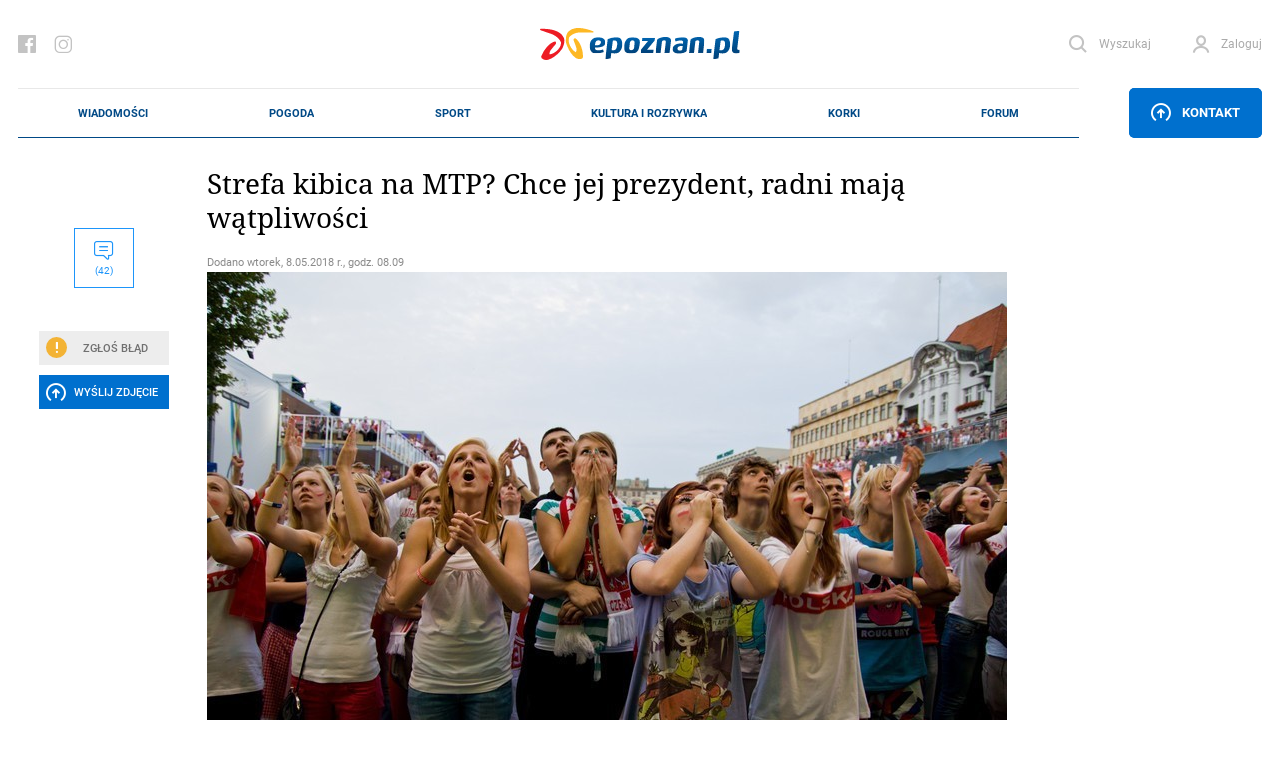

--- FILE ---
content_type: text/html; charset=UTF-8
request_url: https://epoznan.pl/news-news-85438-strefa_kibica_na_mtp_chce_jej_prezydent_radni_maja_watpliwosci
body_size: 125255
content:
<!DOCTYPE html>
<html lang="pl-PL" prefix="og: http://ogp.me/ns#" data-scroll="0">
<head>
  <meta charset="UTF-8">
  <meta name="viewport" content="width=device-width, initial-scale=1" />
  <meta http-equiv="X-UA-Compatible" content="ie=edge">

            <title>Strefa kibica na MTP? Chce jej prezydent, radni mają wątpliwości</title>
      <meta name="description" content="Możliwe, że poznaniacy będą mogli wspólnie oglądać mecze nadchodzących mistrzostw świata w piłce nożnej. ">
      <link rel="canonical" href="https://epoznan.pl/news-news-85438-strefa_kibica_na_mtp_chce_jej_prezydent_radni_maja_watpliwosci">
      <meta property="og:title" content="Strefa kibica na MTP? Chce jej prezydent, radni mają wątpliwości">
      <meta property="og:type" content="article">
      <meta property="og:url" content="https://epoznan.pl/news-news-85438-strefa_kibica_na_mtp_chce_jej_prezydent_radni_maja_watpliwosci">
            <meta property="og:image" content="https://epoznan.pl/storage/gallery/45282/r5y3hs3y5st59ky2wp82g3zdgx6bmfsb.jpg">
      <link fetchpriority="high" rel="preload" href="https://epoznan.pl/storage/gallery/45282/r5y3hs3y5st59ky2wp82g3zdgx6bmfsb_gallery.jpg?1525759837" as="image" type="image/jpg" />
            <meta property="og:description" content="Możliwe, że poznaniacy będą mogli wspólnie oglądać mecze nadchodzących mistrzostw świata w piłce nożnej. ">
      <meta property="og:site_name" content="epoznan.pl">
      <meta name="news_keywords" content="inne, strefa kibica, jacek jaśkowiak">
      <meta name="keywords" content="inne, strefa kibica, jacek jaśkowiak">
      <meta name="author" content="sk">

      <script type="application/ld+json">
      {
        "@context": "https://schema.org",
        "@type": "NewsArticle",
        "headline": "Strefa kibica na MTP? Chce jej prezydent, radni mają wątpliwości",
        
        "image": [
          "https://epoznan.pl/storage/gallery/45282/r5y3hs3y5st59ky2wp82g3zdgx6bmfsb.jpg",
          "https://epoznan.pl/storage/gallery/45282/r5y3hs3y5st59ky2wp82g3zdgx6bmfsb_gallery.jpg?1525759837",
          "https://epoznan.pl/storage/gallery/45282/r5y3hs3y5st59ky2wp82g3zdgx6bmfsb_left2.jpg?1525759838",
          "https://epoznan.pl/storage/gallery/45282/r5y3hs3y5st59ky2wp82g3zdgx6bmfsb_left4.jpg"
        ],
        
                        
                
        "author": [{
          "@type": "Person",
          "name": "sk",
          "url": "https://epoznan.pl/newsListAuthor-sk"
        }],
        "publisher": [{
          "@type": "Organization",
          "url": "https://epoznan.pl",
          "logo": "https://epoznan.pl/new_assets/img/logo.svg",
          "email": "redakcja@epoznan.pl"
        }],
                
        "datePublished": "2018-05-08T08:09:50+01:00"
      }
      </script>

      
      <script type="application/ld+json">
      {
      "@context": "https://schema.org",
      "@type": "BreadcrumbList",
      "itemListElement":
      [
        {
          "@type": "ListItem",
          "position": 1,
          "item": "https://epoznan.pl/",
          "name": "epoznan.pl"
        },
        {
          "@type": "ListItem",
          "position": 2,
          "item": "https://epoznan.pl/newsList-0-najswiezsze_wiadomosci",
          "name": "Wiadomości"
        }
                ,
        {
          "@type": "ListItem",
          "position": 3,
          "item": "https://epoznan.pl/newsList-14-inne",
          "name": "inne"
        }
              ]
      }
      </script>
    
    
    
    
    
      
  <meta name="robots" content="index,follow">
  <meta name="robots" content="max-image-preview:large">
  <link rel="preconnect" href="https://www.gstatic.com">
  <link rel="preconnect" href="https://ajax.cloudflare.com">
  <link rel="preload" href="/fonts/NotoSerif/NotoSerif-Italic.woff2" as="font" crossorigin="anonymous" />
  <link rel="preload" href="/fonts/NotoSerif/NotoSerif-Regular.woff2" as="font" crossorigin="anonymous" />
  <link rel="preload" href="/fonts/Roboto/Roboto-Regular.woff2" as="font" crossorigin="anonymous" />
  <link rel="preload" href="/fonts/Roboto/Roboto-Italic.woff2" as="font" crossorigin="anonymous" />
  <style>
    @font-face {font-display: swap;
      font-family: "'Roboto', sans-serif";
      src: url("../fonts/Roboto/Roboto-Italic.eot");
      src: url("../fonts/Roboto/Roboto-Italic.woff2") format("woff2"), url("../fonts/Roboto/Roboto-Italic.woff") format("woff"), url("../fonts/Roboto/Roboto-Italic.ttf") format("truetype");
      font-weight: 400;
      font-style: italic;
    }
    @font-face {font-display: swap;
      font-family: "'Noto Serif', serif";
      src: url("../fonts/NotoSerif/NotoSerif-Italic.eot");
      src: url("../fonts/NotoSerif/NotoSerif-Italic.woff2") format("woff2"), url("../fonts/NotoSerif/NotoSerif-Italic.woff") format("woff"), url("../fonts/NotoSerif/NotoSerif-Italic.ttf") format("truetype");
      font-weight: 400;
      font-style: italic;
    }
    @font-face {font-display:swap;
      font-family: "'Noto Serif', serif";
      src: url("../fonts/NotoSerif/NotoSerif-Regular.eot");
      src: url("../fonts/NotoSerif/NotoSerif-Regular.woff2") format("woff2"), url("../fonts/NotoSerif/NotoSerif-Regular.woff") format("woff"), url("../fonts/NotoSerif/NotoSerif-Regular.ttf") format("truetype");
      font-weight: 400;
      font-style: normal;
    }
    @font-face {font-display:swap;
      font-family: "'Roboto', sans-serif";
      src: url("../fonts/Roboto/Roboto-Regular.eot");
      src: url("../fonts/Roboto/Roboto-Regular.woff2") format("woff2"), url("../fonts/Roboto/Roboto-Regular.woff") format("woff"), url("../fonts/Roboto/Roboto-Regular.ttf") format("truetype");
      font-weight: 400;
      font-style: normal;
    }
  </style>
  <link rel="preload" href="https://epoznan.pl/new_assets/css/app.css?1763830403" as="style" />
  <link rel="preload" href="https://epoznan.pl/new_assets/css/magnific-popup.css" as="style" />
  <link rel="preload" href="https://epoznan.pl/new_assets/js/jquery-3.3.1.min.js" as="script" />
  <link rel="preload" href="https://epoznan.pl/new_assets/js/app.js?1761499952" as="script" />
  <link rel="preload" href="https://www.gstatic.com/firebasejs/10.9.0/firebase-app.js" as="script" />
  <link rel="preload" href="https://www.gstatic.com/firebasejs/10.9.0/firebase-messaging.js" as="script" />
  <link rel="preload" href="https://www.gstatic.com/firebasejs/10.9.0/firebase-messaging-sw.js" as="script" />
  <link rel="preload" href="https://epoznan.pl/new_assets/js/jquery.magnific-popup.min.js" as="script" />
  <link rel="preload" href="https://epoznan.pl/new_assets/js/swipe-detect.min.js" as="script" />
  <!--<link href="https://cache.consentframework.com/js/pa/29879/c/hB73H/stub" rel="preload" as="script">--> 
  <link href="https://www.gstatic.com/prose/brandjs.js" rel="preload" as="script">
  <link href="https://epoznan.pl/cdn-cgi/scripts/5c5dd728/cloudflare-static/email-decode.min.js" rel="preload" as="script">
  <!--<script src="https://cache.consentframework.com/js/pa/29879/c/hB73H/stub" referrerpolicy="unsafe-url"></script>--> 
  <script src="https://choices.consentframework.com/js/pa/29879/c/hB73H/cmp" referrerpolicy="unsafe-url" async></script>
  
  <link rel="stylesheet" href="https://epoznan.pl/new_assets/css/magnific-popup.css" type="text/css" media="all">

  <link rel='stylesheet' href="https://epoznan.pl/new_assets/css/app.css?1763830403" type='text/css' media='all'>

  <link rel="apple-touch-icon" sizes="57x57" href="https://epoznan.pl/new_assets/img/favicons/apple-icon-57x57.png">
  <link rel="apple-touch-icon" sizes="60x60" href="https://epoznan.pl/new_assets/img/favicons/apple-icon-60x60.png">
  <link rel="apple-touch-icon" sizes="72x72" href="https://epoznan.pl/new_assets/img/favicons/apple-icon-72x72.png">
  <link rel="apple-touch-icon" sizes="76x76" href="https://epoznan.pl/new_assets/img/favicons/apple-icon-76x76.png">
  <link rel="apple-touch-icon" sizes="114x114" href="https://epoznan.pl/new_assets/img/favicons/apple-icon-114x114.png">
  <link rel="apple-touch-icon" sizes="120x120" href="https://epoznan.pl/new_assets/img/favicons/apple-icon-120x120.png">
  <link rel="apple-touch-icon" sizes="144x144" href="https://epoznan.pl/new_assets/img/favicons/apple-icon-144x144.png">
  <link rel="apple-touch-icon" sizes="152x152" href="https://epoznan.pl/new_assets/img/favicons/apple-icon-152x152.png">
  <link rel="apple-touch-icon" sizes="180x180" href="https://epoznan.pl/new_assets/img/favicons/apple-icon-180x180.png">
  <link rel="icon" type="image/png" sizes="192x192"  href="https://epoznan.pl/new_assets/img/favicons/android-icon-192x192.png">
  <link rel="icon" type="image/png" sizes="32x32" href="https://epoznan.pl/new_assets/img/favicons/favicon-32x32.png">
  <link rel="icon" type="image/png" sizes="96x96" href="https://epoznan.pl/new_assets/img/favicons/favicon-96x96.png">
  <link rel="icon" type="image/png" sizes="16x16" href="https://epoznan.pl/new_assets/img/favicons/favicon-16x16.png">
  <link rel="manifest" href="https://epoznan.pl/new_assets/img/favicons/manifest.json">
  <meta name="msapplication-TileColor" content="#ffffff">
  <meta name="msapplication-TileImage" content="https://epoznan.pl/new_assets/img/favicons/ms-icon-144x144.png">
  <meta name="theme-color" content="#ffffff">
  <script src="https://www.google.com/recaptcha/api.js?onload=onloadCallback&render=explicit" async defer></script>
  <script>!(function () {window.googletag = window.googletag || {}; window.vmpbjs = window.vmpbjs || {}; window.vpb = window.vpb || {}; vpb.cmd = vpb.cmd || []; vpb.st=Date.now();  vpb.fastLoad = true; googletag.cmd = googletag.cmd || []; vmpbjs.cmd = vmpbjs.cmd || []; var cmds = []; try{ cmds = googletag.cmd.slice(0); googletag.cmd.length = 0; }catch(e){} var ready = false; function exec(cb) { return cb.call(googletag); } var overriden = false; googletag.cmd.push(function () { overriden = true; googletag.cmd.unshift = function (cb) { if (ready) { return exec(cb); } cmds.unshift(cb); if (cb._startgpt) { ready = true; for (var k = 0; k < cmds.length; k++) { exec(cmds[k]); } } }; googletag.cmd.push = function (cb) { if (ready) { return exec(cb); } cmds.push(cb); }; }); if(!overriden){ googletag.cmd.push = function (cb) { cmds.push(cb); }; googletag.cmd.unshift = function (cb) { cmds.unshift(cb); if (cb._startgpt) { ready = true; if (googletag.apiReady) { cmds.forEach(function (cb) { googletag.cmd.push(cb); }); } else { googletag.cmd = cmds; } } }; } var dayMs = 36e5, cb = parseInt(Date.now() / dayMs), vpbSrc = '//player.bidmatic.io/prebidlink/' + cb + '/wrapper_hb_741032_17329.js', pbSrc = vpbSrc.replace('wrapper_hb', 'hb'), gptSrc = '//securepubads.g.doubleclick.net/tag/js/gpt.js', c = document.head || document.body || document.documentElement; function loadScript(src, cb) { var s = document.createElement('script'); s.src = src; s.defer=false; c.appendChild(s); s.onload = cb; s.onerror = function(){ var fn = function(){}; fn._startgpt = true; googletag.cmd.unshift(fn); }; return s; } loadScript(pbSrc); loadScript(gptSrc); loadScript(vpbSrc); })() </script> 
  <script id='gptScript' async src='//securepubads.g.doubleclick.net/tag/js/gpt.js'></script>

  <!-- Global site tag (gtag.js) - Google Analytics --> 
  <script async src="https://www.googletagmanager.com/gtag/js?id=G-KBL75SNRDB&cb=1769716291"></script> 
  <script>   
      window.dataLayer = window.dataLayer || [];   
      function gtag(){
          dataLayer.push(arguments);
      }   
      gtag('js', new Date());    
      gtag('config', 'G-KBL75SNRDB'); 
  </script>
  <script>
      var googletag = googletag || {};
      googletag.cmd = googletag.cmd || [];
      window.googletag = window.googletag || { cmd: [] };
      googletag.cmd.push(function () {
          var _YB = _YB || {
              ab: function () {
                  return _YB.dool ? "b" : "a" + Math.floor(Math.random() * 10);
              },
              dool: Math.random() >= 0.1,
          };
          var yb_ab;
          if (Math.random() <= 0.9) {
              yb_ab = _YB.ab();
          } else {
              yb_ab = "c";
          }
          googletag.pubads().setTargeting("yb_ab", yb_ab);
      });
  </script>
  
  <script>
    googletag.cmd.push(function() {
      
      googletag.defineSlot('/21727502935/gam_epoznan_pl/epoznan.pl-rezerwa-rectangle', [[250, 250], [250, 360], [300, 250], [320, 320], [336, 280]], 'div-gpt-ad-1671789731359-0').addService(googletag.pubads());
      googletag.defineSlot('/21727502935/gam_epoznan_pl/epoznan.pl-rezerwa-bilboard', [[970, 250]], 'div-gpt-ad-1671789661137-0').addService(googletag.pubads());

                googletag.defineSlot('/21727502935/gam_epoznan_pl/epoznan.pl_desktop_all_970x250_under_page', [[970, 250], [750, 200], [750, 300]], 'div-gpt-ad-1555317216889-0').addService(googletag.pubads());
        googletag.defineSlot('/21727502935/gam_epoznan_pl/epoznan.pl_desktop_news_336x280_under_content1', [300, 250], 'div-gpt-ad-1555408640785-0').addService(googletag.pubads());
        googletag.defineSlot('/21727502935/gam_epoznan_pl/epoznan.pl_desktop_news_336x280_under_content2', [300, 250], 'div-gpt-ad-1555408688867-0').addService(googletag.pubads());
        googletag.defineSlot('/21727502935/gam_epoznan_pl/epoznan.pl_desktop_news_300x250_rectangle_next_to', [300, 250], 'div-gpt-ad-1556011791154-0').addService(googletag.pubads());
        googletag.defineSlot('/21727502935/gam_epoznan_pl/epoznan.pl_desktop_news_300x250_rectangle_next_to2', [300, 250], 'div-gpt-ad-1594741525693-0').addService(googletag.pubads());
        googletag.defineSlot('/21727502935/gam_epoznan_pl/epoznan.pl_desktop_news_336x280_under_content3', [300, 250], 'div-gpt-ad-1594741405492-0').addService(googletag.pubads());
        googletag.defineSlot('/21727502935/gam_epoznan_pl/epoznan.pl_desktop_news_336x280_under_content4', [300, 250], 'div-gpt-ad-1594896323023-0').addService(googletag.pubads());
        googletag.defineSlot('/21727502935/gam_epoznan_pl/epoznan.pl_news_desktop_300x600', [300, 600], 'div-gpt-ad-1597745452410-0').addService(googletag.pubads());
        googletag.defineSlot('/21727502935/test.epoznan.pl/test.epoznan.pl-mobile-news-1', [[300, 250], [336, 280]], 'div-gpt-ad-1671618273681-0').addService(googletag.pubads());
        googletag.defineSlot('/21727502935/test.epoznan.pl/test.epoznan.pl-mobile-news-2', [[300, 250], [336, 280]], 'div-gpt-ad-1671618318362-0').addService(googletag.pubads());
        googletag.defineSlot('/21727502935/test.epoznan.pl/test.epoznan.pl-mobile-news-3-inside-comments', [[300, 250], [336, 280]], 'div-gpt-ad-1671618367590-0').addService(googletag.pubads());
                          googletag.pubads().enableSingleRequest();
      googletag.pubads().collapseEmptyDivs();
      googletag.enableServices();
    });
  </script>

  
  <script type="text/javascript" src="https://platform-api.sharethis.com/js/sharethis.js#property=65ddc9d1f44fb1001a4c6abc&product=sticky-share-buttons&source=platform" async="async"></script>

  
  </head>
<body class="grid-right">

  <header class="header">
    <div class="container" id="mainContainer">
      <div class="header__top">
        <ul class="header__socials">
          <li class="header__social">
            <a href="https://pl-pl.facebook.com/epoznan/" class="header__socialLink icon-facebook"></a>
          </li>
          <li class="header__social">
            <a href="https://www.instagram.com/epoznan.pl/" class="header__socialLink icon-instagram"></a>
          </li>
        </ul>
        <div class="header__logo" id="main-logo">
          <a href="//epoznan.pl" class="header__logoLink">
            <img src="https://epoznan.pl/new_assets/img/logo.svg" class="header__logoImage" alt="" width="201" height="32">
          </a>
        </div>
        <ul class="header__buttons" id="header-buttons">
          <li class="header__button header__button--search">
            <a href="#" onclick="javascript: searchPaddingLeft();" class="header__buttonLink icon-search">
              <span class="header__buttonLinkText">Wyszukaj</span>
            </a>
            <div class="header__search">
              <form action="//epoznan.pl/news-search" class="header__searchForm" id="cse-search-box">
                <input type="hidden" name="cx" value="016719165226267931369:n0jirdwinxe">
                <input type="hidden" name="cof" value="FORID:11;NB:1">
                <input type="hidden" name="ie" value="utf-8">
                <input type="hidden" name="num" value="15">
                <input type="text" name="q" id="q_search" class="header__searchInput" placeholder="Wpisz czego szukasz..." onclick="javascript: searchPaddingLeft();">
                <button type="submit" class="header__searchSubmit"></button>
                <script src="https://www.google.com/cse/brand?form=cse-search-box&amp;lang=pl&amp;sitesearch=true"></script>
              </form>
            </div>
          </li>
                    <li id="header-login-button"></li>
            <li class="header__button" id="login-form-container">
                <a href="#" class="header__buttonLink icon-account">
                  <span class="header__buttonLinkText">Zaloguj</span>
                </a>
                <div class="header__login">
                  <div class="header__loginOuter">
                    <form id="login-form" action="https://epoznan.pl/login" class="header__loginInner" method="post">
                      <input type="hidden" name="_token" value="RPxzIMW8FyO13LCA2ugsyQHd5vP8dzG9mQSXD4cQ" autocomplete="off"> <!-- <input type="hidden" name="_token" value="RPxzIMW8FyO13LCA2ugsyQHd5vP8dzG9mQSXD4cQ" autocomplete="off"> -->
                      <label class="header__loginLabel">
                        <span class="header__loginText">Login</span>
                        <input type="text" name="login" class="header__loginInput" value="">
                      </label>
                      <label class="header__loginLabel">
                        <span class="header__loginText">Hasło</span>
                        <input type="password" name="password" class="header__loginInput" value="">
                        <a href="#" class="header__loginPassword"></a>
                        <a href="#" class="header__loginText header__loginText--link" data-popup-open="remember-password">Zapomniałeś hasła?</a>
                      </label>
                      <button type="button" class="header__loginSubmit" id="login-button">Zaloguj</button>
                      <div class="header__loginInfo">
                        <div class="header__loginInfoInner">Nie masz konta? <a href="https://epoznan.pl/register">Zarejestruj się</a></div>
                      </div>
                    </form>
                  </div>
                </div>
            </li>
                    </ul>
      </div>
      <div class="header__bottom" id="main-menu">
        <div class="header__logo header__logo--bottom">
          <a href="//epoznan.pl" class="header__logoLink">
            <img src="https://epoznan.pl/new_assets/img/logo.svg" class="header__logoImage" alt="" width="150" height="24">
          </a>
        </div>
        <ul class="header__menu mainNav">

      <li class="mainNav__item mainNav__item--featured np-desktop" id="menu-item-1">
        <a href="//epoznan.pl/newsList-0-najswiezsze_wiadomosci" class="mainNav__itemLink" data-text="Wiadomości">Wiadomości</a>
        <div class="mainNav__itemSubmenu">
    <div class="mainNav__itemSubmenuArrow"></div>
    <ul class="mainNav__itemSubmenuColumns">
                        <li class="mainNav__itemSubmenuColumn">
             <ul class="mainNav__itemSubmenuItems">
                  <li class="mainNav__itemSubmenuItem">
            <a href="//epoznan.pl/newsList-19-policja" class="mainNav__itemSubmenuItemLink" data-text="kronika policyjna">kronika policyjna</a>
          </li>
                              <li class="mainNav__itemSubmenuItem">
            <a href="//epoznan.pl/newsList-30-inwestycje" class="mainNav__itemSubmenuItemLink" data-text="inwestycje">inwestycje</a>
          </li>
                              <li class="mainNav__itemSubmenuItem">
            <a href="//epoznan.pl/newsList-71-nieruchomosci" class="mainNav__itemSubmenuItemLink" data-text="nieruchomości">nieruchomości</a>
          </li>
                              <li class="mainNav__itemSubmenuItem">
            <a href="//epoznan.pl/newsList-229-gospodarka" class="mainNav__itemSubmenuItemLink" data-text="biznes">biznes</a>
          </li>
                  </ul>
        </li>
                                <li class="mainNav__itemSubmenuColumn">
             <ul class="mainNav__itemSubmenuItems">
                  <li class="mainNav__itemSubmenuItem">
            <a href="//epoznan.pl/newsList-141-polityka" class="mainNav__itemSubmenuItemLink" data-text="polityka">polityka</a>
          </li>
                              <li class="mainNav__itemSubmenuItem">
            <a href="//epoznan.pl/newsList-8-komunikacja" class="mainNav__itemSubmenuItemLink" data-text="komunikacja">komunikacja</a>
          </li>
                              <li class="mainNav__itemSubmenuItem">
            <a href="//epoznan.pl/newsList-950-wywiad" class="mainNav__itemSubmenuItemLink" data-text="wywiady">wywiady</a>
          </li>
                              <li class="mainNav__itemSubmenuItem">
            <a href="//epoznan.pl/newsList-340-kultura" class="mainNav__itemSubmenuItemLink" data-text="kultura">kultura</a>
          </li>
                  </ul>
        </li>
                                <li class="mainNav__itemSubmenuColumn">
             <ul class="mainNav__itemSubmenuItems">
                  <li class="mainNav__itemSubmenuItem">
            <a href="//epoznan.pl/newsList-15-historia" class="mainNav__itemSubmenuItemLink" data-text="historia">historia</a>
          </li>
                              <li class="mainNav__itemSubmenuItem">
            <a href="//epoznan.pl/newsList-73-life" class="mainNav__itemSubmenuItemLink" data-text="life style">life style</a>
          </li>
                              <li class="mainNav__itemSubmenuItem">
            <a href="//epoznan.pl/newsList-50-region" class="mainNav__itemSubmenuItemLink" data-text="region">region</a>
          </li>
                              <li class="mainNav__itemSubmenuItem">
            <a href="//epoznan.pl/weather" class="mainNav__itemSubmenuItemLink" data-text="pogoda">pogoda</a>
          </li>
                  </ul>
        </li>
                    </ul>
</div>
    </li>
    <li class="mainNav__item mainNav__item--featured np-desktop" id="menu-item-7">
        <a href="//epoznan.pl/weather" class="mainNav__itemLink" data-text="Pogoda">Pogoda</a>
    </li>
    <li class="mainNav__item mainNav__item--featured np-desktop" id="menu-item-2">
        <a href="//epoznan.pl/sport" class="mainNav__itemLink" data-text="Sport">Sport</a>
    </li>
    <li class="mainNav__item mainNav__item--featured np-desktop" id="menu-item-3">
        <a href="//epoznan.pl/culture" class="mainNav__itemLink" data-text="Kultura i rozrywka">Kultura i rozrywka</a>
    </li>
    <li class="mainNav__item mainNav__item--featured np-desktop" id="menu-item-4">
        <a href="//epoznan.pl/traffic" class="mainNav__itemLink" data-text="Korki">Korki</a>
    </li>
    <li class="mainNav__item mainNav__item--featured np-desktop" id="menu-item-10">
        <a href="//epoznan.pl/forum" class="mainNav__itemLink" data-text="Forum">Forum</a>
    </li>

            <li class="mainNav__item mainNav__item--featured" id="menu-item-11">
            <a href="#" data-popup-open="news-error" class="mainNav__itemLink" data-text="Zgłoś Błąd" onclick="javascript: $('#news-error-overlay').show();">Zgłoś Błąd</a>
        </li>
        <li class="mainNav__item mainNav__item--featured" id="menu-item-12">
            <a href="//epoznan.pl/contact" class="mainNav__itemLink" data-text="Kontakt">Kontakt</a>
        </li>
    
    
  </ul>
                    <div class="header__menuButtonWrapper">
                        <a href="#" class="header__menuButton" data-popup-open="contact"><span class="icon-upload"></span> Kontakt</a>
                        </div>
              </div>
      <style scoped>
        .header__bottom_mobile {
          display: none;
          position: fixed;
          bottom: 45px;
          background-color: white;
          width: 100%;
          left: 0;
          padding: 0 20px;
          z-index: 999999;
          border-top: 1px solid #e8e8e8;
          border-bottom: 1px solid #e8e8e8;
        }
        .header__bottom_mobile .header__menu {
          border-top: 0;
          border-bottom: 0;
        }
        .header__bottom_mobile .header__logo--bottom {
          width: 156px;
        }
        .mainNav {
          justify-content: space-around;
        }
      </style>
      <div class="header__bottom_mobile" id="main-menu">
        <div class="header__logo header__logo--bottom">
          <a href="//epoznan.pl" class="header__logoLink">
            <img src="https://epoznan.pl/new_assets/img/logo.svg" class="header__logoImage" alt="" width="150" height="24">
          </a>
        </div>
        <ul class="header__menu mainNav">

      <li class="mainNav__item mainNav__item--featured np-desktop" id="menu-item-1">
        <a href="//epoznan.pl/newsList-0-najswiezsze_wiadomosci" class="mainNav__itemLink" data-text="Wiadomości">Wiadomości</a>
        <div class="mainNav__itemSubmenu">
    <div class="mainNav__itemSubmenuArrow"></div>
    <ul class="mainNav__itemSubmenuColumns">
                        <li class="mainNav__itemSubmenuColumn">
             <ul class="mainNav__itemSubmenuItems">
                  <li class="mainNav__itemSubmenuItem">
            <a href="//epoznan.pl/newsList-19-policja" class="mainNav__itemSubmenuItemLink" data-text="kronika policyjna">kronika policyjna</a>
          </li>
                              <li class="mainNav__itemSubmenuItem">
            <a href="//epoznan.pl/newsList-30-inwestycje" class="mainNav__itemSubmenuItemLink" data-text="inwestycje">inwestycje</a>
          </li>
                              <li class="mainNav__itemSubmenuItem">
            <a href="//epoznan.pl/newsList-71-nieruchomosci" class="mainNav__itemSubmenuItemLink" data-text="nieruchomości">nieruchomości</a>
          </li>
                              <li class="mainNav__itemSubmenuItem">
            <a href="//epoznan.pl/newsList-229-gospodarka" class="mainNav__itemSubmenuItemLink" data-text="biznes">biznes</a>
          </li>
                  </ul>
        </li>
                                <li class="mainNav__itemSubmenuColumn">
             <ul class="mainNav__itemSubmenuItems">
                  <li class="mainNav__itemSubmenuItem">
            <a href="//epoznan.pl/newsList-141-polityka" class="mainNav__itemSubmenuItemLink" data-text="polityka">polityka</a>
          </li>
                              <li class="mainNav__itemSubmenuItem">
            <a href="//epoznan.pl/newsList-8-komunikacja" class="mainNav__itemSubmenuItemLink" data-text="komunikacja">komunikacja</a>
          </li>
                              <li class="mainNav__itemSubmenuItem">
            <a href="//epoznan.pl/newsList-950-wywiad" class="mainNav__itemSubmenuItemLink" data-text="wywiady">wywiady</a>
          </li>
                              <li class="mainNav__itemSubmenuItem">
            <a href="//epoznan.pl/newsList-340-kultura" class="mainNav__itemSubmenuItemLink" data-text="kultura">kultura</a>
          </li>
                  </ul>
        </li>
                                <li class="mainNav__itemSubmenuColumn">
             <ul class="mainNav__itemSubmenuItems">
                  <li class="mainNav__itemSubmenuItem">
            <a href="//epoznan.pl/newsList-15-historia" class="mainNav__itemSubmenuItemLink" data-text="historia">historia</a>
          </li>
                              <li class="mainNav__itemSubmenuItem">
            <a href="//epoznan.pl/newsList-73-life" class="mainNav__itemSubmenuItemLink" data-text="life style">life style</a>
          </li>
                              <li class="mainNav__itemSubmenuItem">
            <a href="//epoznan.pl/newsList-50-region" class="mainNav__itemSubmenuItemLink" data-text="region">region</a>
          </li>
                              <li class="mainNav__itemSubmenuItem">
            <a href="//epoznan.pl/weather" class="mainNav__itemSubmenuItemLink" data-text="pogoda">pogoda</a>
          </li>
                  </ul>
        </li>
                    </ul>
</div>
    </li>
    <li class="mainNav__item mainNav__item--featured np-desktop" id="menu-item-7">
        <a href="//epoznan.pl/weather" class="mainNav__itemLink" data-text="Pogoda">Pogoda</a>
    </li>
    <li class="mainNav__item mainNav__item--featured np-desktop" id="menu-item-2">
        <a href="//epoznan.pl/sport" class="mainNav__itemLink" data-text="Sport">Sport</a>
    </li>
    <li class="mainNav__item mainNav__item--featured np-desktop" id="menu-item-3">
        <a href="//epoznan.pl/culture" class="mainNav__itemLink" data-text="Kultura i rozrywka">Kultura i rozrywka</a>
    </li>
    <li class="mainNav__item mainNav__item--featured np-desktop" id="menu-item-4">
        <a href="//epoznan.pl/traffic" class="mainNav__itemLink" data-text="Korki">Korki</a>
    </li>
    <li class="mainNav__item mainNav__item--featured np-desktop" id="menu-item-10">
        <a href="//epoznan.pl/forum" class="mainNav__itemLink" data-text="Forum">Forum</a>
    </li>

            <li class="mainNav__item mainNav__item--featured" id="menu-item-11">
            <a href="#" data-popup-open="news-error" class="mainNav__itemLink" data-text="Zgłoś Błąd" onclick="javascript: $('#news-error-overlay').show();">Zgłoś Błąd</a>
        </li>
        <li class="mainNav__item mainNav__item--featured" id="menu-item-12">
            <a href="//epoznan.pl/contact" class="mainNav__itemLink" data-text="Kontakt">Kontakt</a>
        </li>
    
    
  </ul>
                    <div class="header__menuButtonWrapper">
                        <a href="#" class="header__menuButton" data-popup-open="contact"><span class="icon-upload"></span> Kontakt</a>
                        </div>
              </div>
    </div>
  </header>
  <script type="module">
    import {
      initializeApp
    } from "https://www.gstatic.com/firebasejs/10.9.0/firebase-app.js";
    import {
      getMessaging,
      getToken,
      onMessage
    } from "https://www.gstatic.com/firebasejs/10.9.0/firebase-messaging.js";

    function isTokenSentToServer() {
      if (window.localStorage.getItem('epoznan_sentToServer') == 1) {
        return true;
      }
      return false;
    }

    function updateStorageToken(token, forceUpdate) {
      console.log('test');
      if (typeof forceUpdate != 'undefined') {
        window.localStorage.setItem('epoznan_wtk-firebase-token', token);
      } else {
        if (window.localStorage.getItem('epoznan_wtk-firebase-token') == 'null' || typeof window.localStorage.getItem('epoznan_wtk-firebase-token') == 'undefined') {
          window.localStorage.setItem('epoznan_wtk-firebase-token', token);
        }
      }
    }

    function setTokenSentToServer(sent) {
      if (sent) {
        window.localStorage.setItem('epoznan_sentToServer', 1);
      } else {
        window.localStorage.setItem('epoznan_sentToServer', 0);
      }
    }

    //funkcja na razie nie jest wykorzystywana
    function isTokenSentToServerOutdated() {
      if (window.localStorage.getItem('epoznan_sentToServerDateTime')) {
        var sent_sec = Math.floor(window.localStorage.getItem('epoznan_sentToServerDateTime') / 1000);

        var curr_sec = Math.floor(Date.now() / 1000);
      }

      if (!window.localStorage.getItem('epoznan_sentToServerDateTime') || (curr_sec - sent_sec > 3600)) {
        return true;
      } else {
        return false;
      }
    }

    function setTokenSentToServerDateTime() {
      window.localStorage.setItem('epoznan_sentToServerDateTime', Date.now());
    }

    function makeRandomString(length) {
      var text = "";
      var possible = "ABCDEFGHIJKLMNOPQRSTUVWXYZabcdefghijklmnopqrstuvwxyz0123456789";

      for (var i = 0; i < length; i++)
        text += possible.charAt(Math.floor(Math.random() * possible.length));

      return text;
    }

    function sendTokenToServer(token) {
        var data = {
          token: token,
          csrf_token: getCookie('epoznan_fcm_csrf_token')
        };

        $.ajax({
          url: '/fcm2TokenRegister',
          data: data,
          type: 'get',
          success: function(output) {
            setTokenSentToServer(true);
            console.log(output.status);
            updateStorageToken(token, true);
            console.log('a');
            setTokenSentToServerDateTime();
            console.log('b');
          }
        });
    }

    function registerNew(messaging) {
      navigator.serviceWorker.getRegistrations().then(e => {
        e.forEach(f => {
          if (f.active?.scriptURL.includes('15') || f.active.scriptURL.endsWith('sw.js')) {
            f.unregister().then();
          }
        });
      });
      navigator.serviceWorker.register('firebase-messaging-sw16.js').then(registration => {
          getToken(messaging, {
            serviceWorkerRegistration: registration,
            vapidKey: 'BAlElTRDdDP3nilDXG7zTT2AjKFlceUeAKXuanbLKWfmL3Zx0WXlfKht0_TeTnuRkTdpkNj2ZWGvr3UIAP5pHMA'
          }).then((currentToken) => {
            if (currentToken) {
              console.log("Token is: " + currentToken);
              updateStorageToken(currentToken);
              sendTokenToServer(currentToken);
            } else {
              setTokenSentToServer(false);
              console.log('No registration token available. Request permission to generate one.');
              // ...
            }
          }).catch((err) => {
            console.log('An error occurred while retrieving token. ', err);
            setTokenSentToServer(false);
          });
        });
    }

    function onBtnClick() {
      Notification.requestPermission().then((s) => {
        const firebaseConfig = {
          apiKey: "AIzaSyBREPE-Cay1tYmErERxFZwfSN58ZNCy6Wk",
          authDomain: "epoznan2.firebaseapp.com",
          databaseURL: "https://epoznan2.firebaseio.com",
          projectId: "epoznan2",
          storageBucket: "epoznan2.firebasestorage.app",
          messagingSenderId: "60145799311",
          appId: "1:60145799311:web:05e7aba94f306d4e7e60fa",
          measurementId: "G-N3XHMRGWLG"
        };

        const app = initializeApp(firebaseConfig);
        const messaging = getMessaging(app);
        registerNew(messaging);

        onMessage(function(payload) {
          console.log('Message received. ', payload);
          // Customize notification UI here
        });
      });
    }

    if (Notification.permission === "default" || Notification.permission === "granted") {
      console.log('granted sw');
      onBtnClick();
    }
  </script>

<style scoped>
    #fullscreen-ads {
      display: none;
    }
    @media (max-width: 800px) {
      .bannerBox__mob-holder {
        height: 120px;
        position: sticky;
        top: 0;
        z-index: 9999999;
      }

      #fullscreen-ads {
        display: block;
        position: fixed;
        top: 0;
        bottom: 0;
        left: 0;
        right: 0;
        background: white;
        z-index: 99999999;
      }

      #fullscreen-ads-exit {
        text-align: center !important;
        width: 100% !important;
        font-size: 16px !important;
        width: 190px !important;
        margin: 6px 0 6px auto !important;
        display: block !important;
      }
    }
</style>
<div id="fullscreen_mobile-placeholder"></div>
<main class="singlePost"  id="body_epoznan">
        <div class="container">
          <div class="bannerBox">
            <!-- /21727502935/gam_epoznan_pl/epoznan.pl-rezerwa-bilboard --><div id='div-gpt-ad-1671789661137-0' style='min-width: 468px; min-height: 60px;'><script>googletag.cmd.push(function() { googletag.display('div-gpt-ad-1671789661137-0'); });</script></div>
          </div>
          <div class="bannerBox__mob-holder">
            <div class="bannerBox__mob" style="width:320px;">
                              <script>

                    var _gaq = _gaq || [];
                    _gaq.push(['_setAccount', 'UA-2065216-21']);
                    _gaq.push(['_setSampleRate', '10.0']);
                    _gaq.push(['_trackPageview', '/adsys2.php?id=20877']);

                    (function() {
                    var ga = document.createElement('script'); ga.type = 'text/javascript'; ga.async = true;
                    ga.src = ('https:' == document.location.protocol ? 'https://ssl' : 'http://www') + '.google-analytics.com/ga.js';
                    var s = document.getElementsByTagName('script')[0]; s.parentNode.insertBefore(ga, s);
                    })();

                </script>
                <input type="hidden" id="adsys_hidden_41" class="adsys-hidden-input" value="20877" />
                <div style='margin: 5px auto 0 auto; max-width: 380px; width: 100%; border:none;'><table style="border: none;"><tr><td style="vertical-align: middle; height: 100px;"><a href='adsysClick?id=20877' target='_blank'><img width=320 height='100' src='https://epoznan.pl/storage/adsys/dzHmxQamIs.jpg' style="border: none; width: 100%; max-width: 320px; height: auto;" alt='Reklama'></a></td></tr></table></div>
            </div>
          </div>
          <div class="row">
            <div class="singlePost__sidebarLeft">
              <div class="postSidebar">
        <div class="postSidebar__actionsContainer">
            <a href="#parent_comments_container_2" class="postSidebar__actionBox postSidebar__actionBox--lightBlue">
      <span class="postSidebar__actionBoxIcon icon-chat"></span>
      <span>(42)</span>
    </a>
      </div>
  <button type="button" class="postSidebar__errorButton" data-popup-open="news-error" onclick="javascript: $('#news-error-overlay').show();">
    <span class="postSidebar__errorButtonIcon"></span>
    <span>ZGŁOŚ BŁĄD</span>
  </button>
  <button type="button" class="postSidebar__sendPhotoButton" data-popup-open="contact">
    <span class="postSidebar__sendPhotoButtonIcon"></span>
    <span>WYŚLIJ ZDJĘCIE</span>
  </button>
</div>
            </div>
            <div class="singlePost__main">
              <style scoped>
    @media (min-width: 800px) {
        .singlePost__sidebarRight {
            position: relative;
            top: calc(533px + 155px);
        }
        .post__featuredImageContainer img {
            max-width: 800px;
            width: 800px;
            height: 533px;
        }

        .post__title {
          width: 800px;
        }
    }
</style>
<article class="post">
  <h1 class="post__title">
    Strefa kibica na MTP? Chce jej prezydent, radni mają wątpliwości
  </h1>
    <div class="post__date">
    Dodano <span>wtorek, 8.05.2018 r., godz. 08.09</span>
  </div>
                  <style scoped>
          @media (max-width: 800px) {
              .post__featuredImageContainer img {
                  max-width: calc(100% + 36px);
                  width: calc(100% + 36px);
                  margin-left: -18px;
                  height: calc(100vw / 800 * 533);
              }
              .post__featuredImageContainer {
                pointer-events: none;
              }
          }
          </style>
        <figure class="post__featuredImageContainer gallery__container" style="min-height:100px;">
            <a href="https://epoznan.pl/storage/gallery/45282/r5y3hs3y5st59ky2wp82g3zdgx6bmfsb.jpg?1525759837" class="gallery__imageContainer" title="Kibice w Strefie Kibica podczas Euro 2012" rel="lightbox[45282]">
              <img src="data:image/jpg;base64, /9j/4AAQSkZJRgABAQAAAQABAAD/2wCEAAMCAgMCAgMDAwMEAwMEBQgFBQQEBQoHBwYIDAoMDAsKCwsNDhIQDQ4RDgsLEBYQERMUFRUVDA8XGBYUGBIUFRQBAwQEBQQFCQUFCRQNCw0UFBQUFBQUFBQUFBQUFBQUFBQUFBQUFBQUFBQUFBQUFBQUFBQUFBQUFBQUFBQUFBQUFP/CABEIAhUDIAMBIgACEQEDEQH/xAA3AAAABgMBAAAAAAAAAAAAAAAAAgQFBgcBAwgJAQABBQEBAQAAAAAAAAAAAAAAAQIDBAUGBwj/2gAMAwEAAhADEAAAAPOVUpkWbXYFtjwSJuVc1upi056Rw3o/dc7myW1HtNrOijIyIDYMjs5KcXOQYC5MAwM5AuTZDO/[base64]/[base64]/Btip1ZcPld6uzVIBOIFNJ1islYoQx9M0peNpUNfj/ANCarereREefklbDpD6m+anoxerO/[base64]/vKFYSZTWbbTrxVftfarYR3bxBc1TS6CnHMVvX8iRMVUJLudWT4ytdfRb7BgSyxSbHyvpTDJDvRLz5791MZdx71zQ0EM2tOurBdYcXlhWNdB6Ks+pcDSbW2VrMbvaUp/tyLdHw3Ld3Wq6WqfJUhtdVz/QF5c66izTzu9JIj0D03Pr5ywS3Rp0LUXdVRpdo/pmGcusuerw5i6gjyy5JTlGxb7ZxdnA6DuJRzP0Z0GCrGKzs1bBx573FV1utEailrmTyLZfOSHju4tS5ucrucy3+XZi4sZREilVUZ9v0lmnmP6Zd3xB8ayX6W7GjCoownwG/GjCpvxpCm8unKh8FAgGMqmCayNN+S7FEXK3VvMGFrpXmUO2TdruTTBoilQyaAtTSyodVtpWFiMTf5FLPHJvUUT1KzW0Q+bw6kQ2xfS/LuxayrXRbGuUs0i3bApVSVmk+QaR7ZaatqYmaRzj3ZwJ3bPSc62nvHeRf6XsWh7zutW5Rhtelq6l7Xk2WWzuULH5ntqxkdYyrouZvKsbFrXpsZvnLCv8w9DkdPyKuNvKfeheRr+6LBvifecV9tTreU1vKpqUG5565wl7kvrnlHomrfzTFWMHB9R1lDYLFX2+lui/Ny8r+V2TwNbtLyRyqou5pVuZbazVvdNnP5nYa4knEd5Sk5ikZuZ93152OywWa750vybjed/TjiTpDo+av4oJ0XNGwUqhxrw43Y1ATYCZDOrbXjWooexIq9e/K/o6jMzouwZj50WrVk7BNBDyQzvZH4Nn3bDjiWmM3esh3PWupn2OyKltiGrtCOBamW6xnZFr+YrYJp1FJX41t/e18t3snrRwQ5FnSWZLfTvLGDTLFFqnGnReomhYsydNBcZWFpimZr076Kw+Y1tOV8qdHczZE3SVvUzb+pW3atcLbW5ytaqYdwPcqzKrotEJsC1WiRqLkDr2kLFFis2G25z+9SyXo1r0qXHVk3pTG9j0S42tRdyW7L3iB8axx/2RUnVFTVkfOTzTZn2dYHO1k4fUwudcOdD6WR0lSZIhn6tkyOn5dfwO57Z4s6/63luFOquS+0K9jhXnj2k8wq13lSx5DEaF7sFiXtPO9NC5/[base64]/jTOl58KdN6Cxm2IbqZPNuabF55sQdIMbrd7mVbdtcR65QuS4aacNbE7D4HmnCNmnbUCl85wuqdYvZtcYd2GvtYXPLDFukaLuzocN5Ts7Nby7BvDl18uU+vicl0Zab2xzfym/[base64]/AMnene/yVbV1Oekd/wA74RvClri4j6yk6WcU5x/Mc+9f8ldc26kK6iq+M9RHckWnnPW95bfrlEK05ztLF805HUU8nRsutO/Mbf566grdLVJnQ06rqq6B8Z+g/EPTc/YE6NP83SpWP2gw2a77Sk1qyB3TvSnJN+5XQM7xS9T3a/QrfcnNcNQWxQJNA7Un/PzzNnQDbRtg0b1nw1OCesbuqeXLWlvIPRrNoQGLIYJYo9n8HiqGXeqOk+W5nj68vpWfQGdsms4lcVq1pxymrumq8mDW66tCM1rZlZ3KvdcFk0V4jonlQ6Xlvw0Ly73Lx7WqvEiDa+zdMuhc/wA21CdcFcx04nNdyzMt8qvMeVdhzfUtj89zTUobZRXlsV5azdbXjfK9Zz/XVm122o29TUbbdixglSygnrtnt2MVqrt1XQEv0qd5ednok4dHieTPV91cyQMvlA1S3ld/jTtbi/[base64]/VvT0UfP3UXGMt2Kxi1+doU6fnHKMuzXdMvnLc1e2+KqLZudci8KvygGQRtqcYjDLaO+rG2Ztt0fP7xvJWrb07V2tiVz0dQlrZt+RR5DBOP6aAYupo1shDGZZQt6SSzqspu8j9owrpLMfzrbdP3TOkqWNGyO0h5767pTvuFa7hpWz/AD7uaR6CammCyj51tmhdfn4P3jxJ1/bJ7Xr5KcXTfGB7rq+yiY9NI3q0KfKwR/Xxexr5oTvTB2H1gdaWrz13FH6W62PXnSHKVh4OpYNE9L1/qZXNUme7js1+Kqw9nOX7zvOS4Y631p+srpdkWPeofkizaz0KXZljUZ6M9NyvnZt9GuNe787ZaYfUXmXqlSv7fMoLExZHiCYuzYrk06ZrVQ0l2LBdTueiui+Y1nRePx6M85tvOdfacCar+jzYT6IvVebmTw4o3wbjdW2Jjzq5usdb1/RzXLeLd/PHV03T2RyT2ZyJmcTDXeq3/reYcp/V9qY+z1VEpG1Z1uNp3R+ydln5m6itjr+V875fXWyhpXHPeZ7zsJ2PRcrJzWnFaG6S5iZL1rqkPIWvnGd5F3Rs5vmvu9E/[base64]/W7SqB7nvb8hyRM+hNjeZoupelK9qXemoNzhUNqT1w5htaj6iVpXswrOGdclbXhNVR2Zxl1/m9BY/[base64]/wBWWHEtqiplMPrijb6dFJPOJqstdyOv7ubMDQ+YbeUvcImu5norQtWIOHSNdIlKobqcnBYpJ+bqE8NQFW3s683Ou92F3JGKRx2ZhlOlTV6wvV/KF10ltiN7nihz/Ky3qhPqZSOdtO23loDOVER07Rk8Sa7LA0g07Ue5+3WHLZVEp/xndSNvZ6ey7Wah346DGld4VtM7+Ws2NE8matan2sXtlnNvRlRQTR2w6Yd8XQ6pkvNU8rajSmrqvNfI6VhVTvK1Y0J5d0cnNkD9BIMi8jTuYNWrDTDk4pLOnJ+p+ZYpDB3uooonNafQzdzg3RliRBzde15Jol1CN1+rdkgr2fb+Sor2w+Y6F7tKCxBw8/69ncY0hovvJFTUWim6dbaTk7Wp9G20dCiy8+9yC7FXrhSjU+7eFIwmPbeRaHMN4sz1Qzmvr4p2uZV/Y1Qszr9Rc5uOTr7NcMZ5Yuh75877thd0nFm7du4Ma5S6059EpSeQazb+ddJ9i/n9KG1TOa5Z023Yh3r1ak5Y86lIlkE0X+EspPWzww6uu+tb6gStarnk8rVGmN2fDYHVvvkBtKBn0vMNmvWUvphLyfWPtQqWCxmOV70l0nt06ze20ywTmeVpPYkzWM5hLoXWr5gy2nwiOXbz3FJMbLpGRZOjZPML/WPU4c5b7jrhmY1dAVlMcje6WeOeEPO9DdtYVGo2c/riud0T6GOqFlhbLEnPslnzFf5qN7nvTQnsCwqUt2i2qZmxNWrnzO3YvDY5HnlqYNmfoRSzmW9M1aobZuz386J1pZEen6FweIDIM+/useErizc8Ppez6W7rsKm5Gyo9ylJUU1C/njkLQq9kNfK4WDpvdyDJSC0ef7ShD6bDvQab1BVbbV6H24Krjj2wRCRmd9WdY5nwpT7eX0Hl3bueu0zCrqbHblUp7Cha76JhkcftUG1GuRa/B4zhyYej1j662x9OM3swu9ZGqKvcbruZVS5zvwxLmq2+TbGxOW9rkwmHmOIa0l+dB010tPX5wa71aacUSk+W6GBNH184kjpzdJYpfHfm7sKjLI41L15ySm/Vj/Dr/u8Rdi2i4m3Fk+qutGH6HKjwNNbo2MwMiq1S7qeH2I2p5RF5HHNCCF1hZNdaNR0j9kUNzd68UkYqvBt2fIOfXuWCxkyax4Ww9vcmWJt4s0gcPJLlLJUmr6K8xkDNN43F6Mkh9rs+XdgGbv2Z92pJhOSQNarLaZskK3zk9HuIuiyIBtkDPL0SDO/ZV6M8oTSabiawQvDcP1x6SRSpauTsrz2et3ketkvPu7MvXnWemEU7LfrRL9Sj1AlWI+b00KhwX3Io1T/RTTbm4vtKBXtF0EFrq0UEctQdEVb35Z5+XVHdlb5sFhI3FLVewNMlLGR110pb0VT8a+gPAF3RkXSPNfovO+q6T7F86qk/fdqx2JtzJvHa6Q02WPTWyOleaO1bM80E8kNbWzK/bX03bdBYzyL1XzO/egPX/IHQdnibpS8/WRSTWjuzZjdBQ8I7LrCzRpPSid7+V2kzPbPe1XWMHiF1Iu163eJbc4K758/cO24SCS9HULfEEhlMRkisGyKCao0t6EsW+zV62xTsp8os1ihWm9884tTUZ7oeg4jFixHGmdiySw8y3W2JuwVm7ZC2utpw5X6e442c/MfZWzUoqzt6aKSdJ4wmWJPKI1I4d7MEsGJUtuQm0NHUebytnj+7KupFjZPBzcqTx+R3ZinaTAvKtyHTcgkq1kfNiPnNZb9JZnYM6TLbmass9CeK+wbGHTl00NbcOMvWlba7iadWa8oVpmd7HnzX76413Ydvb/GtrXLM15btxmrV+12RXDspyiK74vHEkj6xGjMKW/XPBIlEadJmThO27Lq1xUc9rCzuwDuXgx+Of6xdOYbcpy2xGYvDYJuiLU44mo9VTU4pW/j9iQiis3rNxp65O7RkM6qO586Bt5f695qgsbb+gT3kyzbme6qEV7qgnbJZjdGBQoljdzytz0cSp1c8jl/OtVei2Z/STyFziP8AP2s2BB9kVqyI+8I6T9DqhW3YkHNfSVL72Jzknfsddxcew5tlO7gpjwvSLke+LSTo32PZvQbWPbo0sreoTvlMj3T/ADR1bLHYfLHYtY7VbUua9nB9Cq1a9kg4PsbmWnGy8/dD89M3Y9sZt+fp9D9Ec/TgxWGzo5MGUUqF2Z6y7jNuIZXJDhvcmeZOm6j36vO2NTjFbj3QdAdAyV+yoy3Yz2sjPP8ATGyq0drCNaa03ISWGu5HuiViJ/3Mcmtu5sgFp0vNtx4AGENmsArTFAXcw1pqjfd1Zu7BLWZQAkx7YqW8J3p+gucJ7n2LjpOwUmdMz2I0PPD2d9UWnEm2KnZbDgvoFRpkMZmNqN0lSWWTQQZezWjNGkJqxEyxFLVM+f0m9qlqCtNpemqSORlcEu6yjNCZi2a2RyugWRXvPOtWjQmxd/c5NjmjE+FR3CmOTCK5HSRcgLYTYq1Lq6Nt4UnfrZYun3ox/RKdWpxbsa2SDWEWkDMvt153yp1XzXpa1c68as63dWpsrqO73zOfM2fpnd5RflmFxVu3GrjxLG/qCOc+Fe/pXnmNaL1xHlLpXN39fcdegRRdmG0I/SbUJ5KgfEjZn5K1WIjzrCOCVPxHCbDZOabsV88U9Ac67DMACi4AAAAAAAC8IDHECAACg6Gpq0LsZZA+xPF3bOjtZxrMsXZKeeZDhpaslqm6LiUywzaGaolUPa2/Sb4lOKmv0ph0TRNu2IWpY3O2Q+VWHBLDy9eKy6JpYXWXGmZc9ivVnXIqHcqfZq3ni3ubZ2/DbVreWNHJZFsiv0csWvM3XVsTixw6CTVtLMmxWjFcX21TNupM1tq9HBN25nzybYH+iEZ4TzI3qGC0uJYbNPW0/[base64]/[base64]/[base64]/Ntq8imxjIn1jET73ZCZdmxtjlkbkqsaBwSPsLZdFZVJDu0qEMCpHZhk9tbT5svOiy63ACkwAAAAAAAAAAM3PT/RM0sEnlV2tlQXBWdx1P55tP2hqfdCVkZneOW9WMPGXLbyt2hdp0MrY6o1Omw1eTyKyOgM5pBvqQ9b2p567aj/Tpx8uF1ez6kQ/z+1vX0Bnnls3iercN80tkze/6X5le5Ef4jI2Yrs7s0qZJNV1wF4ztae1lc1PpUizHKIvrRK9afC0SgBjjFAB0TmNHO3gCSAAAAAAkCJ+a6eme4qGkduo/RUj3XssMjPtZIdmddLWtu1KRuttTbNLNAZJs0ufb39j3RxJCF2o2wJXX8zsZrdG3tjZWYkytNJOrl8NlqwOrZnRE1rksatC7Za6amsGilKAIGAAAAAAAAAAA7X5zd0PbSprhpe/[base64]/[base64]/sRlypSEcZKpK4VW7Se2rZveonLXBZXmgGZ6+pWlPbqXNgBj0lQgPjtCrwA3OAA4spAVX22QOa7CJSECpp2ScDNRppIDXyqWAHT8u6HAZp694Ec2oASVN0sAvYpYmBXjZHwCHbSqAJqm5eAmWVWBF1sCAE3PGnAFfZiqECfLw+gD2pMAMAAWI/ZoFxnObKBBKwJAIkAAEAAAAAAAAD8AG2QAV7LHIgJXQ9mAfW3qwHwZbgB4UAIp1AD272sCtOY4E8ep+Ar6LGcCWmRSA6JOYBkmreA016wEQgAkTGAET/8QANBAAAgICAQMDAgUCBwEBAQEAAgMBBAAFEQYSExAUISIxFSAjMDIkMwcWJUBBQlA0NWBD/9oACAEBAAEFAu6FsEuZE+ZGZ7TZLmEsoCo0fPr+mK1Y/wDbcfl4zjOM4zjOM4zjOM4zt/Nz+5P73GcZxkR+afyy39TOMmMn8qom0TFTq7KqCtsuwg61ynrbSF0qtHdA/obWtZSqDSq/7bn83Oc/n5z74XxPP5pzn88znP73Gcfsc/mIeXZ3ZGFHrznOCyexFVtxelevVbaep37rdWertrrbH4kN+zS6oqHrh396jU6Z2Ttm3/bx68Zx6c5znP5OM+2TPPpGT68ZxznbnHpx6z+7xkRnH7U+s+s/3PTnOcn05znO7jNXZOha6w9q2mFISVVp2dpMfTKekVXOn06C9R1/Ro2+P9hx+bj8kTnOfHp9/SPTjCjjPvnbnxx8ZPznH5OfTnOfWfTjOM4/PxkDkR+xx6TkznPpz+Sf7nGT6zk+neMl1NqPwxib5IzY9Wv39fXSexb5DRa0EIKS01T2vTs2/aKYoov7EdeUfMcZxnH7vHpx685z6x85xx68ekHndnOT9vSY9IzjjP8AmeOPTj8v3/JOT68ZEZx6c5z6cZMekflnOM4/JHpP97n8ty6iivZdXkeVdm+pbs3Ld8o1T0U58tZ1jpylqU7S/W2VrpOqg8i3XU7R76ap3dm9Gyv9VzePT9w0OM4ztzj9uJyS9I9Oc5jO3IjJ9ePTn05zuyfSIznjO705zuzu/Jz6c5z+bjO3OM4zjOM49Yj83Gfb14yfz/8A+2celu/XoBsOrzPGuOwc5z3FWGqCafUD6aloU3prf9VI2mmvW6GxXqBeObGpsjv6bWLXa6ppazu1OkoptenOd37/AB6cZxkTnOc+vPpx+SfTnOfTj/acZHrx+bnOc59Oc7sn5/PH9/L99Wur3uqWux7JYcfOTkxnHEGfuSlWB5CSMTMRHZlaZFxp2S0VfDVo251nU9fo2jXqz+Xj9zj05znOfy8+vP7PP+34/Z59ec5/OP8Afa4EL2+0LZ2PtEx3Z28RxzjZz4yIxcEWV2RGMoPTX1Omr9ZOsf4a2Qz/AA9p3HDc16NjUHpWkGIpJrx/tec5yZ/JznPpz/4vOc+n/P5+MIoCCugOIvl5Oo9u60Z7EVzDIcEDklGcc46eJLmcmOZpoA3Uel27SlrOkWt0tDoaxpW6vZnfJahX/uuc5/8ASn8th8V17vq1kNYqxsW0ysVpq7z3mW+1Cve1zxprHAfHY7YsOecpeI2LMiOjr620XoKdepXrbeJnK/T9vRdb/wC55/33P+zj89vbV6mdSbgrKhrlYP8AArkvuyhj16wjK2pSc9pPDAITXWiDWvhi6z3rSrxSvujNVDKjunApNokHOV7TqWVNgq3/AOtz+7z+xH5J+MsbhKpL3l/BrKQuzPluUTZSMnbDcRo9O+u/b0xG9uGzRaNytbT5KXO1p16brN9rC0A9vTvETlev57Na1GhuU+pNWdX4aE8xhLgsr7NiMU0HAV1QF71M5FlZT/8AwsehmK4buoImV3XJroBEFjOIRsKwLpa+gLtX3OXsdhc9ojX3vcXNoplhWupf0nUl46TL1R+zqD01riWul+GamOBgS/UJ7xR03RXemjWuBM93PjzswRJR3rpJKDAh6ocyvT6f61Axr3UW4/2vH/msZ4wm2tSy2bbGRTlxAEBkh83bgUlTvm2LVuYlVows3K7vFfvUDZsryYOprVwtto4gKQ/07Kq2FvFU+xFJM7XZx2rL6oKqcPoazpodZq+ndSKUIFAkHOCPx4ozw85arfoUb40mdejOyqUK3fsNLp/wGr//AANi6mrDb9l8J1yhwRxjQSC7Itru2zbbNlvKlmvrkLssvbQnTqNXMz4khsH97bLq5uWqmkTsxHZsdmesr0G3dqZaZc7Q9Kirt9qYsWc8Rp6Q2dlR6aL8HuwzXZV6ktIGpsK+xGCnILjAnnLP/wA2zifOnYkrLekTfVquV6vvjj/3rGySiTZbtYqmtOWA5x9gKtantptWdrJOvnubAoVVuW2R05XTjKHgpfhTBrdPa+xSpxXCLO12/wCHHsCP23TdcwKz9tyYqpad0NW//wDdrqEtfuj8azLtVV2RVLvS3VcbNVwIbX/Cuys2rYQOhsMs60PjFY+P6bezX92yeCW8kso9Qz49S8BUUnm+6rd0/tNT1HU23/tM2YcyL7eJrgnJn4jZqa3c2j91d2Sw11cLFiY6elpANSjirnlu0bFi22x1IrXPG9WrV29a0vcMX5NjtOz3Gw/taNhtDZWVVE77q+tYr/5iu9tOhe2jUo9tS6gsLqwezIppJl7tFo1UqzZ+hB99FP8AYGICAxWWi7al/ptd0tj0zYRg6LZQJam6OVY2FIqWwaAdf1X7G3/hpVlu6/8AYn+Kw7cdYXVF92QoJ2q64KtHLvwm5aOrraesTOzBVZ73ncWifxnWo772pGF1dtXO11N1bQ8N7TVWHsu3m9sigrWzKRDSpJOdV6ydoNXoeOZoazXD/mKlXhG9XaobvcWtrA6cnZqQaWySX6bZ/To2oGvWPvr4OKnNmzs1+wNHF0ymwdeILb1yK1VtsM7GyaOwLYHFpGyZr9ruNmNahUa41bDaWlV722LXjb2LKjq14bS+f/SL4Hb2iVNvaA+E1dhaxWhQpjr9dKissbsfFM1GVJJMKEdpVLi7Xo2QKtQGsICAbPd7dewv6oyHaW7s0tgKlOsWeMp2UsfuJMVzsrGwbWp1AllcfeRt2Op06/lKwY0c0Ef14lxhTyFgfbJ0zO/X4OLnN63s1W8rJPJmZberDQsb+0sHDsLAZroFZD7YrfkZNhl+zTZr78VHbDaItHsNp47+jNrl11y2IuimI2lWci/XnPdpyJgo/Y4zj8nGbjeUtCix/iibs13X7ZKu9dpPp5g5/Z59ec5znOf2L9/2As3mw2jq+nZaCv7WlDti1tRIEWwivzq6kAN9aiZT8BOw6wQczADOxr8q3vuLO4qK2lino9eNjZXVItW9jO4o6QbD2tYNqlQZW0rHbpjoW7uzYTIg8XCpTCTqhW9c3bMOLp2f6nnOc36/6Ppwu7XYODOdSs41Ox8jNlWR5MGuVnOqqDbu1VryCvqBfPULO6Naq6I0tDbs3V9gHV3leNQ7zHz0q1jKVmtachdSSTtNbYmQK+OVn2JZpN+BP+/5DMVx7xU4LBP8huBcpcL1Y5w10hQ/zBfr29d3XurYpWOm+oE89VdQs1C27e/Yxt98Zruq7dBus2atkj05znOc5zn05/ddHKiYVee0/LVR9YgPtPbmTQ13CBQtc2XrWuztxrJjc2LFk5slvNL4/wAQ36PE3rEjvbPVz30i5Xids0orWGWAsFJzbW/8Oq1mRXnQqleypjXc4PHhAx1NheQ3nLS6ZHudznObav5VaVXgpZE53Z1O8V667soKaYFaqrpcW9g0ptS5+a22E3bfH4dL4LLK/r7CXXsrVdiNNTsHTrxVTDpBQWOx/lh0WEEENoUZXYa/3nTHUZWo++TPEXepFoiyGy2zA1VlGUNg0CA+8M3+5DTUdU1tgqW7nTbSPmOsnSnp/bst2sTrbHTw1v8AWrfio66EgN1r79MJfXRIsrIPOmtgzU7ePt6c/l5znOfTnOfyEYhkMCc5j0bH6RhwftjYwKEQUrBIt2aE47bFK/csLZCqfwQhqtq10VS2Wx24VrjNoEM2G1sXpYUC6nTOIv1XtXQWCkUWChbtssakXgtVvLxitj2m8TsCAiGW7jrmSqe2EcT0lH63o39bNG7zUc5znOrp5o2Fx7XQ3IHG/SsnNHK9h2SifK+JGppSPyRabEXNm1dCNo+MZsGtBW2dSo0r1e9Xkv16v8RGOLKQalNI9cjWbAbMaPbsnOqt34pi2nXRQ28bCH9ReJ6rIPXQtC5V68rXVd/59q7T0Kx0LxnZf0ve9/[base64]/yWOmrkmOc5znVbIlbQ5r1W+GxstrKldxy0e/KlmXouT/pqeF0CD4vSVhdis2tnObT4063Eudf1QUZSursYNiCUurLE29T7sW6ezq9pPUggsGne2U6LabdtK+rprNhqT2g6mLuss09kWvf1FdlssYoy0fTtGmneatOzodDHCc6juVamrAp5Ihblu7r6DrV49uNGVV6tsQdldqFMEkGfUdNM6zoN3n6X/b2xVrVZRVNYLLjHZat9mXtyVVj99zmu6jNCkbAXBWtMuPKuUZ4pOGdsNH675O761m9bWNmv7gNpUbY0d5FnSaTX0HXl36LaQrUTJDXz5OlUIRDFne2jWuXYtXPhTmW2BWgM7MEcleQGdmR2Y6RrDZ6grKyNj7xldLLLelhlem2k819n/p7una0jVznOcuQV25c4VV9sMH40vKvp0MwU19dNql3U3bUomucPltOCHYa6y6Ee8rJsVXFO0iGUVVWQC3JhFaZoa11mwGgHfXBnUlfYmlsA2yupGFWDp2Ao03bU7Q7GdbVfr5DXq/FROepmfSF0rOur68L3TfTNmHayfmNU78N3W+107Opf0VyjStXDODDOnq02Xx3S3YtmtVpIn2Nf6kS/3FfpMSHp/wDZv3/[base64]/AxOztNjr3JdqJrqo7ZtIdzu22zrtCtmnc51j5bJU7lM7uru2Zr0NzRsatnv6XtY/F76zubw7IIy9d5GWfBgyzKQFSuqdyCkywVKbv7RyWytHk9xzPpTqlabq6A09daYFp/VKF0Lc2DnNReKym31K1LaF9d8LL/AG1j8AZsS6c0lrUzhnADtWv2rrAroouc9iGe2sHa2G1ZstZFqvQ1uxq5tPNQK0xO11VGj4tfUPNubk1kbBxrRfJcrqRsROrWWZ7Sprpt7zzY6w180Ng3Xv1t/vXtx1hWLsQ5uqsqho/Qu/7l1imZEt8ROXryrc6yPFSra5/uUd1SzreowXb6xCAu9K2YbWNgqDaXWX32y7gXVkK4zIKMpiCLkq3xGxX5Qr7BKKjLqX5ZaWWWkIad651vkHAaJ5t+o6+rK/1/[base64]/S4HyvqINydU2dTnJt6ghkfiEuHXr8j9Da/qto8GpYgbeqof6OzZwW8qdIWF0F9S/4ha2tR1vUUsec+c+qKDtQOzR22bH04Lu+1UrFiCl9ulTW+tUpqfE1AiY1vlqs1HjQeuhVLcbUKRFZYK6mliplLV6+xIdHUbQI6Jp1MnTUUs3HUHvK0PGwekctdoWCUvT7gmULknAe0Tanm10jThhH0x7myPTPjYfcB/UtpadFmxfuUfB01oK6bHWaxZt70DX13UDfFTrDHhbqFlFVn4PSu2yaWt1/C+oa6qNVm4ryOl1iNmmu2YGggZnZbFOkr6C+d+/s9y+tEE3b693+nv7vewIsQqxYOo2rsO/NtY/o6GxlDqy2WGFvbmnzTdlyxfqR2yQrfRaK8vtisVpM2VK1pPhSYSFloVa2qtpOCt+zoLf3ihvI3LUoZ1LxNcK3evp3U1ly0hZjdTU7bnTSEMuD4Lkt2Fm11DStpwiMUkuIuuTD5sj4mqRBBcmE0KoeNNNhVdpZ2nbFfZ8wex7NzZ6l9jmm0Oz62m10NoKrH/4fIflbTlrL3VPTqqdLXtOzS2ALBGsPu2wt7o6hFga/VkO31dcpfhbQJtwaow7sEzq/YhrdYuxLH9OPNFizev7KOn6r2JnbxGPvQ4dSVSzZ63pwjG501X8yrEPSU7B6o9642RblqDd9HTD/AAWnbB+Dcsu2G0WmLFmO1abs+1v7G556exsSOur+e/fYvv3BeQkcmPmnhoQU9va9dmareo6w3NW3STA6SkhNDWgVi751a9G82s27PRt3xie0Ysb+9FatftqlgtUyfNbuCK9lV9ylP0zaj3C1hM5r7ZQT3Dd33TlWFA2Sg503lfVV7HX7qTCnS3vKg3FiGxt2HloTs6zpfXT/AJfnjsn4ys7jL6vc1t2yTHp1XfT1jua8XZiXbeQFNwHMrEpfUtjfkVhW+tOLeuF5W2foD3ymx9TUlwO2KYUjiCXU7rF+tEL16IkNu3nYUlqfY13UyV6OnRdtbCuma/bfZKdt1Ah/UF4QhKtifxrF+G5EfNjYRrKmk6wU6xZRspE1gF+04ki5bKK9/sJsW1Mnu6d0KlU5TWSLGLJnGNYMHqVDUd1BchqGV+2Olg7NcYwwtghPbWohxsZ8FYuTZp57Xn9tjYZrY0F1tve3tdEKtGNWLG/bXn8TYwtXtggdzc7QM/NYqWPCM2O7KoTLXBw559oNEm2BMat21YSqyrZlr9jc2rG5XgX2xOvSQF2WjaoLvo1eiKlep1x11W9ZzTXa20LdU69c716xq267utgtk8q+p8KijSL7wULBFjuHcLGwiunxXXIlU1giYSPlr7KqVLQ6zfd9ELk3cUfBAebC+Na3rbEha1Vz6vvgJZZFqLVcI01p2y/yuSk3qytVmxP41VRt507j202F6zawNdyxvrcd054b+MrSwdEjZpr9OV6ebjpLdHa1urNjqMe3GvYYhm/3t32t9vkua237nUWD+ncN7a9Xt9yHyNlXuqlOt7TbI6it0be41f4tWPYeTU3/AMQq1LEzM0J5treY1/FJEln6wKIo2QsUdC7DT21KZ1paC5YGrT/Da7bH13mxM1C4zZfqB3GotPeObCj8orTzKE06W02XUAdmzsCwJTDHWavlysqZZsUzGVK/9a1cTBCxc6m6bNjdjg2x5NbXn3NevbMIu7M3Q68Zx3xMz9qDISsjBgG9qR1Nqyx9qxzFpncWqrJp4LYMeoNfZK9qhkFIVMLV/cuOwJ7sq1Btzq9OuqzeVpXh8BYsfUKGduawu6dycuRq1jOU/wBN3HyE/HVKezb0yj3FMJTf2l2Mq2+I9sM2mWCxtguLVkl1Gp8g6vX7Oul+zuUqZJ8hkZNV+NW4j2sWT1CFOjTW/dOC9JRGxOB6g2S26mlZliKp9+NV+ntUeF2gryjW2CzqBnamtZikKZ5BebdaK2xVqSunHehO1OqoLG0StsrzWL7rtM4ZWFfxRpyb+2Fh1E/wV9LMQevtcRcX3js1zAFE4ZSZoVK12eQyxPApZ4na7aCEBbBkJT4UbftZNshbsnSS8rwyS1FsqJ2rY3BFErJzOMe3tTpygtrdj5oR7mtXCURcV3rtzxhs+U1TsFrv8Mrlqtc/wzsLp0el7SWFqqsRZJCMsW44raS/uxSfbK28S0Itrq9MoYsujaMZY/w9pvLYKs0IRd+qlbGMm9MQrZ9wo1+pZlnSa22JdIyoq1OKw2rHe1cQhiz4uFORY7Rt6xe9U2o6g0WeeDGTPXbHyXEfQBswigytRJXLi+5uqiwxF/bycgogIHe4Nn9+omRqst+yVUR7aqgsbH1PiiEMq+zmjzn813aHuthz4xezmd4EvG78HX+Vgebmj5rVT6Qut7c29Vl+ydBSs7vrhjdezSXj9rrmlfetYpCyztF9uG2tx07NLNZa+KtoTDZgSYsK+BQIsCfLFwiHCL5NfbOqZDg0dE5dZfsKsXbnOU/gtfq/c0i6XuMi5VbVs6+wNOxbGO18TOPf3ZpBn8RuZrmeKy8fFZT2Ni70+o22KxV29AVU6zVTuc6h6i93dd1HPa7ctZjrslmo1e02062qvRa7nAZimZqbovRZkXxvUPpWiuxuqgAxtxTiSUXeYC1MYnYcRO58cVNii6sUkKjrQov5qQBubZuEo/xDuyle8U17yLUd9CYu0RjK+iALHl4wmY2347GipBZsbSh4HTV/D9c66Fl1eBEqbexj6LPco1p+CzRl7JsCbwx08rrUTlPUaRXNNvwDZ7VhAnYdjG5tbRed6vOqsf6cM4mOHLGewbpcze5iKiyad+PHb9wY5o6Dr4a7XK1VZh5tb3jXpasRP4sEzYkE2K1rK1kWBsaHtY712laXpz3yVaGrCOov8PQmH0jrZrTmLFal+G6/bWvGjzGB0vrbrnSlCHyarmsp7QOoOmWUxr3TrjNhDyirHuKA8bC1OAfa24cE2Pom+vvW5QXK/TSynQ2j/V2NiCv8k3H1nIX0ijVGa9ohmbtvdUg8hvyDoypelBTs4nN1bGxRW3keiaXk2G7oV9hlygdJi7ETnl5h7Z409kgrss9ta5W7qc0/6atrpALSKNXXW9ZYprBnGV7MhJ7Cc0l2H3+qHwoR+rDH427fA/Qr7a/VFvx1drvR2RaDpctie51LNS+gfnzXWZQZHF5O+/QTqGTYeMfDP4g8i19+oBVabf1BZxjbONdzjHZwFi/YV/ptE/6eS+Qf2SLe8f71nc0RqqKqnSakqsbSzU/w4utfTqJ1yCZly3ADdf5mKnsqVHfWBd7uPbWK7u2a9vnC0VHjWJOznsK8j4fazvtLX2edO9LDW2Fz61bN08bOwNc4H6tJZFrdd8UFFjbalDtNPr9qFj/D8ixnRe2TNfXXkW7E5/2bBMTJfShsTjVFWtaZvGrvVbHaerMir0JBe1Dto69jNdbV4rgbbZL1NNWpsRrfPEZ7v5G1nvSyzb7wj6c6M+EWpzqKz8dvwm1AKkJzRVyMm1xl+55LZy5i1psFZTr9ae+2m+4dWNgiUM+IOZzpWI/Fdg73+yhHGOjiNkM290xq9fU2l4rbOnehh2A+3SK3rpMr3qR6bYV7vljV7GVn1ZY/oulk8a3s+HR9NUfLRuWU6itr9lNlhW/mHd2HPxeseFNVwCuWzc1+ssCxPfxLWcZRszJ1dLAFZiSDb65d+dP01WF3fADLMs2u3LtvgU/XL1Siax9tqk1rLMQcVEP5hL+Mr2srW/FibInIx2xfBRx3wEX7PAEUkzZl32Vl4z1hDXtU3dlCNjARf3EzbHcFlfcFyva/Gx2vmTZwvvBf0oM7ggu2bS/co0z4XAx5xZUgVeARyxQXYLcp4BWzsaDGWCYSE+TN706mbNzQ2KIs7lT5eM/lPM50lHZrbrO1d+x7i4R535SonZp6DURVqnXRBbKkVs6tF04pjL24QEUkbe4Dgs0GtsQPbigkyQAVMo/aPs8JZKKaNTO02cvLXV/e2hsG6PZeTF0qas6j1Sttr0tlU1rOMWG0p6erNOrliPin2Rqur99+LnpBE4VY+U/xJnObd3cWkT7ix7Wa97U2u42HAS+eR6XDnYUW+/hYLGNjTQ9KVQlczliz2RYsd2P7nzWrlwDOzZfg/J+0TSGtqdkBPUaWAeLfxle1muvggYbLJt2e82t4zY2ecI4ALCfIohyvM+Lp3YTYp7eydd7bwzaWYTiijIPGf27RYZfMl/RIOZCSyu3tyhqmtaReIH/Fd5zEm+ZzaXYr1nMlp5Z6so1RtdYMYe13Fu45xGzFjg/fOnHdup3mw8aHCVc5PO7Ok1lYp09mAZYlNrPctpkVyxtjpjW1VZr71rLqLBt74WDgmG6atDLSxkxpL+JiZyxZGpmy2RNIik51iG1xtB7ZS7xGy/3JBEhKN9TiG128ZWtyM1rkHHf8NLHTFure6UBsVtRZ11vY6wa2fiPatLonGDL7NW6eqtt2Pvt0z+g21raiRzsS41+wONdrmiFcbccMf3zH2c2By2/mSPvNYLGBMBy21MEELaPnlC122GaqCm0zAqroPEt4lLeci9Aoh/dlp3A2D7ithLAqlJLsr8ZKpyQURfVsdRx3DrpT4rdWrGM2UUmp3A5O0gosuicJkctkvbgcTS7+YWfbOmhtlVgXCq39Knfdw8FuXyyzi1yw1WgXsXGldq6k+8oiJiM+3p08BHqj0h2X7fpiCrf5X2mB0jtSzpvWu0y7Chsl7mxXl9qFq0dtcLubLxA2/ZaMuaeeLnIT35ra64YSuzFM4Gxd7IvbCeTdEnrAgiW3thRFLVLgc3ETCK7/[base64]/lK1FzD8gSvbsSW0tneskflyQwoyBjFq5xiDQvScxLJjyMb4xuXOcYzulSfLKeBgZ78HkcpJ7zvfWhZfSou09jww+e2Vu4xFicC3m6sf1PuZwbM4NlcYu2iSqGoAjsctnT1Js7Hp5CARUm1p0mSgFZw2v9JafblQmNjBxN/4/E2LL8TYwqQecrIF2PCUECuCRHYmnPYLx+ttr8P28XIOBfzD/oPzYOy8WW9r5bNLYkZ2XfFIPM1VPxsOhN2loOlo1c7vqSXbhe3vWYdL7CHFMGVMb8Fqk1jJB7DYabTvRXZXUpVjp+BlVx9Jf42zg7+HsfpRsCBqdgLF1S7qJFjPieoKk+SI5kDlQrWIR/KdiXAt++f8znm7MhkzkHnlGM93GdLmbBkecNcRmoR7+2aJHGKjCH6hHDr/AA3u4ogv2zlxWO5bkpc7umtXOy6xQGmkcUWEPcVb6RYXcqPgu/iLfybEz2QXGKf24g/KOwjWxoxtAWSwYibAzkLI40YkYrDtLviMuW1irQwtexmvA5vEC/WVKTXZtNUHuYlqJa5iR9weIb3RQNg4FmCh8xTs1KCZWR+R1ZfgSex+rcF5bNS744CwY4dqSzkixh+KDmSnv7HRb7mWWvS5PUW014L69vDGy2t68sK8WKjlkvV3Uwij+B1shNWvILq57mujGbRGLsDOHsQRm0rkaPIU598+nJEZzp/Rs2rHxAZOfcTHuF1Xi9Cpz74EduXD72nPMxnORlieD75iPMWd88ha7c6Rrk/Xyvszfvka2vqjVrM4x0DniXOTTksFJ4FgntbZITi+xkPdzgDJlRt9llv6oGPzHxiCngC7FwX0nPbMMw18zFaWrS7yRE4i1Ks3jkG2I7pnprhNjXNrzQpsMfaFRmvu+Jt7wizzHDa7ppWraIddSoa5EgajjmLC/afVYV337KO0awcLj9PKjY8W0V5rFTXPkqlNevjZ7yfbTbGQfX91gaIqse6Y7LxN7U/BWlE0T15hB94EFbznsWAc7BZEC1n32rkigbkey1l5tWa+ofYYexbhWzKYtmB+8Ocs9wYBnALsfRSvFl5ZqsSc53/Oj1obHZzFTWptMgp++faWRwJO8pq+vAHHfAvGZiQkciPj0f8A3D/J0tS9voy5jNeP4vtJiIg4+XKHJSORX4yzZalUbCK5Mvtsn5iybHfiHMjNYmXbBtPsx9biVl2kv5k57REucsDg/Ek0Qyi/mzcp8XT0LPakufO+eW6of6xe4QzGPV4X2O/H7Aq0PAAinbHBdAw4ibFbTu2tNfTdRWTr9aluw/XsdvLa362xuL/RqjLlro+PLNoKcBuazD/EmHl2yxjgpi4PZAtY/N6KgjYJVg7FsAXaV8GKuAbGPRBpLWd8/g7sinbTialx5fhquVUUZTqqEx+V2FFN2apoORgo7c7cIPoZr/Euf5Z2853Z01br6vYR1DrdplsJXIsDiXRm4tz7Yo7R4ks7eIbH0yjnCqc42nIwf0ZDAziWtZEiXolRvYKir1uoLZ1qGvpDr6hzhThR3SKvn/jqt0BTLE/Arr96jrkEChxl0bp5e1v1RFQWnY0vGIpSmLbOATPdg0ocN2j7SK9aWkuvEz1BX8VmwyK6kM7TzRag7NOxWcqSnjIYPkWUqYyZaUGWQ888xZoO1mgaHjIvmbPzBM7Z1EcnPEoTeZTW/e8INnuslBDlW2VctlFhLV/qB/fhf0bBXcTCPnHn32gZ+oyOB7e4mh+kEYEfSUc4P0iI4peVoxX8b621ts+yTl/PpGAmwzATtWwxXis9k4c+OMrcZ4h7km0Q/FpSUbvz5tDkyMuJJkGITzhfOdnyKeccj4uVJLC+2mrQI3q4zLKvGSuYzodbvxaHOmR52XUvzhlhHkmOD9MIFxZ1Xp3NXOK/hptf5UXaK05deqiWglbtcNNePXXPAbLJc7siw6WsQMlhGdXIrlYObAV8Wdgs3dfzp35zFSzPAZrtmmrT92DM8Q2J/CAAp1q8KgIZ7AOR1YYWryiPj1tj+Q/GW/oi2XZT0Y53Lr03H+uET4/auJHkJZLuzGEyGUotpDXt2QwuLBtYL/okuSIv1I+Xv/kC+cYv9IB+YSRAKD7vbznEjI/ZPwpJfG33DK+4Ld2RKztGvzyFGe6IMK/d5LY3IQt0+WfJz85P3Rz2dwjMFMY5klkl9KPqbzzgyIYQSrI+c7cHCHnPb/VYVxaSPgqd3LHKhmMSS56YGvOjumFCn01TNGrIZyQ+JCM71pw9q3Oblmd1r3WdcyJGdeEnb1TbEx1Js7Gu09LtIoqrUmwLAGdfDJkHV8ZZfOF5GTJ2RghMsrqYUqqDVA3rnGCTj2ivOGyqMqznswbXKm6M0KDB0B3ZZAF4NJdpG407Klcdk0J/FBmBngL/AOmybQiN+1m3Z2VenAk82JNUl8dlzQUhuOVX8QbDVshg1fjj+kg/iFsmvWntcF0hH35ohjz89We64UdzF/eB7lhH11C7T8M40fpiOc4wf7Fb5LqP9DqM7olMWAifcwUtb5FzZIi+sgFUczERPxhj+rM9oy2Zzuzn4nNXqy2GXKL6cwXzLBkomMjOcH5yBzY0ZRt3TyqSjuEu0qNZtix4ViHUf68z9MQBlJDPErnOyYz687u2IseKNlz7/Q1fNaQ6KVfq+yTtfoUyW5YXGE9sYdjGPHGXAjCsDMxbbGRebkWrRYC/lcSeGyBnbLNtq/allNcQTPFTVWOqJZUT4sMp588sytfFeLPyjbqV61ywNdsP2qIG5tWWSRXlhbNsRc3B8v0Mf1m42zba393uKV06LqWx1gt21qsgrVo7LeJ9lji7NMuOLMvJJeQ4wi7M1/13l/Jrn66sd08cM+2VrHfDYjtgMnJ+EVv7vVKv9U7Yyc7Mn6cGMmeZ+0seS4923JfJtYfxkc5xhZ0xREqjkxIbbWe1L9JeeTO7mO7jFvyG5tQhtZ09g/TOM5kOlP1thJ5VL3vU3ljmGDEG/PPkMzvxjeM7+c6nr+32uh2CaeWupqxO3exTsKPSq1v2rJ8cF2lLWODGWDjJszk2JnPLnmLIMpwCkchpGKlRJPGbuz2U/oYi6+tg7yzGavbC5J7KAa7agOKb5xDbnVjc2PxLIsiB/ii8/FwjA6kYnEWWbTYWW+S5QCVOsa5aVXk87FesT21NUuuHUqDKwSZzjhTg+bRc1lD+vSIByRTjArwGuOG2h+AV/On/ADsh22YjnALsIp7kB9p+cd8Kr89/Viv6rszxxjC7MiOcmciPjGfwWEEDo7XlPpGQON+D6Ys106xhwY24jgQ7fTvnJxYRkBHNr/5bs8QBxId309HxwxrFAPTK/JUkS5+uMmTyBKc8fGc4fEQBnz1PUYi8jLUfSEzGdIT/AKy5yhxtMigiYrDYssk1YRhk8eiqrm57VNWO/wAsk+ciq5rtkX6/rE8Z3lzmvZEK2F/izrrPdVvfF310g8ZUjyWTZCIa0bNK0H6vBQKu48KBjHqCDbHJMLCLvKr8uAJLBecY4xnNTwVcviF/ypz9d4OLMJ7oKv2yuZhQjwP/ADaj9OnPJ9Vr7kQONPtyA5wyyPmZjiIw45VVHkb302J9OMHnCnma4eKlKYifdWVzzndkTnORPbKjIhuQUg/mYDnJP46X+gOoD8Gp0uqcOumg6M/C38FWdGe3sRnidnj4xk84LwVnVUCyir4h3zJx2z0dJe/h7ExExGRbW6TpCU+xOM/DBPC1yFZHhVli4Ux51rld/wAkg0RidSyMujAWPzc+lBRGNkZB/rTHw6akfbZ2FiBcqx3pZSJoCqU4JdkmfcmaYrw0DJ2KxQSuImpH10Bg7DqcLiWeQ1hIVznkg/lVng7w/UE8RJ/NcJaR5/3sT8VPg+oR7qBnxBfc2SWcZ3cZH1Z48iMpxxmx/wDpn0jPsK4mTOPo7uzAjud24UZ2zGccZMZWLiWqliXccz9ynKd0teOz3A3xq3yYlV3G7FUYW2q8+7qlDCrTjD4ye45+hAby374lf2/cxAM+oeiVeLXFTfGHXIJd3FK3WFxF9oyy89he5bhFYPJWzIr9+CgBmuqYW8oETOWH+xou3s2xizY+t+Pb1Nejvx6phqL56xOy2sWDBzABWwjLd8AJNhdsLlvte10mVlHxrp+jIYuRr1we5xRnPMhHJV/[base64]/Zw2w9xuCfjBI1kN+co3YBqdhWbO5rIoHTVMtv8rhSIUmI5Ps+dIqPdPngRxX8l5P1V5GM7IwfmZ+IV8Cz7J+M45s2Emt3aY59ZZ3sCJeeLlr5qa8QK6Hitp+TZPc6fSMKecCe0yn6iL5/7BrwjJbVXk7TXKxvU1FeP6mrTLOos/HLRyUxOF960dzjsx38eE+6c5znOc54zmZwBKM7sIuMj6sV8EWT8TVmQrjuTrZ/mFJ5+N0MLda6cnca7C2lHI21DA3dOMnf9sWNpbs41fM/AxsJ/wBP/d0Ad16yXltS3tpprwQXBWIuLnEVGuGvrlhkJUrK8iLtkqtL1xxly6NTW07Buz/vajsfr1wtNieTxEczE4qeVxOQPOdsBhlzPPGFPdih7pd9FnqsSq7vzFOEw4zvIsnBtyOVTlid0vi0n4kfmZz7/kieRP4kC5k7LWfmj7j/AGz+4HIZP1Fvm1rGq787oycjjI7cCRwjwiznB+cgvqLJwSmBKS7pg5yVNwgOMmOM5wSGMW3Jcc55Wxg/VJ9sZe//ADcn9zTD4NaiPJZ8B3l3aqKVdSJYkKwIWsuYgu3CnBZ9Ngu5ZMqIxi4fYCI8kx9V1ffeTERhTyQBiQjkyiCUf0cfM/RhO5mPkhnk5HnAjty9PDOsq3lH/u7ic/jn3ylQkYttlCbF2baongB+IyBw5+PQH/QZ/MHxP5o+Z5jCwPnCCRyzsF2NKM5zkzhYJRkGGTxOTx6d3Gd8yRZOVjg1Mj5mTyRmcKIyeMnFYqYjD5z5ztnO2Iy8H+j5P7cR3TZj2uq1o8v0nMVL9n39mg7vCR5WqOMulNcSeJVwCSEnec2NPurgTV9vbhR9X8dqw/0gXPPk7BW2IyPmarPpmYULHkzBX4QXOV/nPtkDzNwec21P3mmgZ57ZEmxxmn18d1q0iuqw8rDDVA1C/t5AZzx+Qc74kefz1FS5xoYOOjjEfOPnOY7A9SxPoWT6ffD+M/4zXT3ASY4YIDhds4eFk4nFc9sxzPGFGcdxMCG0f3NVXl9jeHwWqDuncXA9rQ0/uhu1qqE9pRhNFUMf54aHZnuXsCl/TtlAm/u9CzugHiAljImMgO4QDtLmIxbiWULbZlaBVFh/edeO7FAMZz3ktUkO2uBrisdR0BRHdzzLmC067WbAyqlEsmslcFf7YQU8rwcZ8T+Sf2NT8G2cu/2xmRmZ5nA9JyclEqXM5PpOTPEZ/wAZRb4rHmCRM1zDDjJwsnFYBcR7gsKzOeXKH6thRfU6OG/t6MTFm2PvfpE8S/XV4y5cKoFdHvazbAtllZg4agnLEyLiBZmEdkcc4A8ZEYUcRtf/AJA3D0mvqQJyvvq05XuUbMQqqeDTRGSgRx4rLE0EzK6yVwy9XRDup9anD6318Z1Bu1bqHzEKM4nBn5ecTAxPOtUERbJY5LIxw8RgzjJ5L8kfxn8+sVEVHcdr1+QDWS8iM7cH0nOM2PHtcnJ9CiZz7ZHyM5HxKohoSiMMIw4ws/5TgjxnZkjhxmv+I80ATv7v7Qx3Fql9k3S5f0+fcTmDGz2dKfxBf9CN6ol+BsHpFlhjTKvNgYBZZC87JjI+IGecZ8RsR5os9YyCmMi04cHbXBwtpbPPfWJyXMLPvHb8RGILHBzWKvII+8+OSxSuyF2oWVJld0bazB2fMMLzn80fx/OPPjlx91czJ4fUF2ICWDwfE4oY4IIw44ybBSOTPrJkMclOEqIVPpRP6JnGTjMLA/mjF5OTh5T/AIGft1c8z+1XMQZSYM0LE8s0I/oJsrtkqwb7zWzZZE9oWCMm1KPau6tvbTE+/ieJwZ+Amc/6PHyVWh+l6cZ984/LEYOSGTMjgskoK8LURlbtiCkYx6IbneUTSpQ6LcR5Pzh+wge4GK+oZkCHYP7+TsnCpzt4jnOeM5xgYM/E+nOFPE84XpGVgNTecZhYeB/NORndk5xyS5BC9kwv3Vh4NQ3+eojsoomDI0gNhZ8TP8vbcWpIAwfqXHBMn4KY5wRmM7fnt5yB5g/lPpEc52xkxGT6xkZHpK4KvMSMhHpBlOTYKM94ecE+EOVXqPjgfzr/AJF9/wA2rri1TKMdi0Auw51WwEQCRM8Eu6JPjO/nO6YyTyC9Y+cZzi0Mbhc+kR8urWppxHMNHDwvRU8SP2n5zjFzw4i4y+cMZ6zHb+xVRNmxtygYYX1UxkKKI7IcM8pXwLPg+MYPyNkokZ4wjjOeCGZyA5zjtOA4OI+qY4nAn1L1HIyIyfsM/FiM5yYngh7cgYnBT8rZ2ypPL7n8v2Pv+YI5nX7Iaay3E2Jc2XwCCQZTzljkT7u3GyJZBcTzE4XoE/E4ISZ0+mCmI1a1if8AKcXHcWy2lfV5GOw8PJxeKj44yckuCNknkzzM+rP2OnBib24Zw0y7i1u9mtibda7EhPlasuJWzAkwwxmYKGcwueOziBbHcPaWeLgGTxgDzh/Dm/B5GRPoUcR6RkZ3ZB/V9RzZPuKMGe7DKOyPjKqSsYwPah2zDXjDm2U+BnqMfM+P1ifiI5/Kr+cDi01F4zaJCJaTDPjtIjZi6bXS2l7ca9Q7BUtWTYv6AQXU1Evjxyk/RV+wjE9TbBWF8zg/fmeQZ34S+/GL7cb6K+6B+kynDn0kfj1H+TY4L89S62kT7LLJ+kTxitjZTg7+5GR1E6S/zJOF1EcyzdPOS29khbsbDY5yGEORbfGfiVnEbWx42R3WLQdvpGRnOF9vSPSMhnijytYM/ODnHyhUOnwQk0u8ZralmbF3oReSVpjDXEhMYrDjifQP4Kj6mR2l6jPEjyUMVIzEZ/GfnxrQbc6Q1Ugm3qF2TraWK8gsFjcnKwNVY3agXsi+JiPSMnO3nA9EI8kNXjZ7cP5mPur+S/pEi7pZni7JL+PqtZOYQ9k+v/P5Oyc7JyR4j92kcCwmQTLImSsjIyML1j0jA+p0s7/SPQGypksJwnWJipI4n/jI+IrzDB7OMevxlV7e86YFDQ8Z4ufjVa8b07DS3aQ1/wDDnbPVuNTY0l70W/hfyU/fC+2i1nutcvXj3L3KdfMbaLbVvMYfZ7Ys3e9jdiFGvbsTYcX3DJ+4/wAmDxPdg/bFqZjVGYuSa8YcFioic7Ik1N4jzKLPNwOqQqxtNkYV9Z69DqW7qHZH5Nj6D/Iv5eo5ERnGHHI/tqDuyQmMrVh4/wCwN+nI9IyfWPSPuuVrlpwR5EfHbM5xgsIMVdYvGsF+WQ7V+iW+MkLW+C8a4tp9u6vf7AaSpTi/5dPalu7vayinpMd/qI3KOldZr/8ALjumdWhNnSIhjNYhbo6e1y26nQa2Kmg6aXS1WsrVvwqsUzbta1Cm19nTrwOzRax/1i+vGbHyRHOD9+/C+8ZPznOR6B5kjYuOkTnnJxfEwf6eefuyGRz3sbOncqhtOo9+OxX69J3FUN0+e53oH8p+/rGexcNPjOP3EdnYyI7hjx14/l2Ywe08j0nJ/IHyRlzklkF6FPI98zAeNk+yWvLXHhcyDrZxnGCRBkbAplluDj1j4npzqGzop2e+v7VdHqS5Q1mbfqG3vQwfvHzOTsrLNbo9gygwWkhFX+thTREoAYEp4xf1u6mHtd9/SC4zjnAnCj5KOPT/AJXMgbZLGRk4uP0yLke34DP+Antbsz7p9dbXh5NjtZ6Uwg7J/wAvWM6TSFrR7BHtLn/DPg/2l22DhT3YBc0/+VfMWv72R6z+SJ7Z7uc4wh4jnJnExzBfyhpDkzJyX859YjJjOPy//8QARhAAAgECAwUEBggEBQQCAgMAAQIAAxESITEEEyJBURAyYXEgI0JSgZEFFDAzYnKhsUNTwdEkQGCCkjRQY+Gi8BVEk7Lx/9oACAEBAAY/AsgDbrmIzXF9ZcqHI5GFSPERXwhKg6CGsw4WOZWJU2VDTJ4CGIK3lDaqS7qsBchTwnr/AKUCj7Gkj1F91cWWXnGoVqaB1Pt5ib/ZFpbPUTKpQD3LD3lWGg/rOK2I5Snto2P61shfDbvDyyjpTRdl2oMDuA/DUXmPOVK/FTpuo4V9k9ZToKxZUFhfp/pRD0v9ic7X5QkNfd64vZEoVtqps1JGvwym1KjQWrvPVVKutuh6yrsmChQwMcS01ym/2xTjy46NgflFo7TtVQB7inXY8dM+MBq0zWCnicE5X/b9pWqsWw6FT15Ef6TX7EgrfxlOpT717X6+EpLToUa5de5TyellrlrBgKs/uHWOtFDUqLxa6wXyn16hWtWDZ0zpBXrUN4lE2egcsS9Y+IhdmGQTp/pMeX2BW4xDlFvsxoXuBxYh85TYAGpTIKN/eItTZaez1U//AGKV+EGPsu7xVfYdesZbYj3DHXa6D11twbrXFN59G7SdjfdXZLZeJ85Vpbc67RSTuVx7Qg3bKQcxh5ylvFJpubYh7PnL/wCkfh6WOvUCD94U2NMA/mPr8odoWoWqHvYvagNao9Ye82co7btFMVdkY6of36QFboKq8PFyn0ftG8+rbW4ypseAtbW/LlHqVdnb6P28DN0OJHPO4/rD/iFdqve2Ur3/AI9YN3tK/R9WmxH1WsvA/Ixfo/aKNOlY8GGp7PxlTZUvs+B94oBsrjy6wYdiL54XW9xb+hlBDTZAE9vX/SPw9DFXqhPDnCuyJg/G2sx1XNRzzYywEaVhUqVEq/wiguvkZtNAZ06uRscx5RSuyPVRBjQvoTzseXlNlWnseA0CLE528pRalsrbI4Bxqpuv5hF3LneK90VeTdT4TaKu3UFdcsbjSnfTSUqO27TTqrUyFGrmP9rQJWc7JtRwqtYqSCPhFrbHtPrEA3gRsn8/9JN5dhq1TloANTMOzLuV946wtUYsx5nt6dmVg0Fhc8849NTVI1wg5TqJbMQLiw4ucFEO200dWNE4x8ZslT6R2epRoK53Dpqh6GClVLU2IxIW4H8xNoC1TVrJw3K4eHl/pJ/IRqjnCi5kzHpTHcX0T2dJ5Q42K/C94u17o/V2NlqDS/SDDW+qPTXjBGXwhbZq2SrfDU1vztNrR3q7OEOvj0sZ9W2lN7S6GUcncUclV2xC0GBAtun+kLsbTQ/tKr1EyPdCcWU3NOk+4X4FjPWUqlPzWBlvh7La9gll5wYRaYalMt0W9s4XXYsNPFZa6Pcr4MJ9ULVaeKoUrjFYW625w1Nj23dYHuGK95Ohl6P0ns+0U9MKoMQjEABmzYjn/pLEYU2a9vaqjX4S7tUCnO+IyyCqSM8SmNT2mnvAvtaNMaNvqfS3EJraYqdT4XgY6+Ew07IOoznevYawluIj2RFPTpHqVca2Iu6EadcMx7DtOM374/YiBNpG6fk/sns39LZy30fWqXDqLhb6j5/6LPp2LY6nuJmYiIDTx8udouz0Rdz3j0gp1W3NFf4jZC0oJ9HP/iBwlrcNpWpPUC12q2w2/WbXsyj1m51mmd9ZY6y1appyE05xqyU708WG5mHDbq0toTKderip0C2BnK3E3uxUwg7rWFr+M/oZZM0/lscvh0llOF+aNr/pArTvXqe6kvVqbil/Lp6/OPgQDLXnFvoBH2qkoIue9MdmYe8dIKjXIve5lGpTbdux16RdpSqa1UauYKj/AEehLdDLP9Fqo95TnAy/duMSmGmgAHvaRMWd6h7BTHM6Sn9bcvsrju4AcXn1gGyNgHuYLWgbnM4DzGhmGsN6nvjUTEjBl6iFWNiJ94JYOL/6GPZdiFHjCmy0zXbr7M/xNY2/l08hLKAB2OT0iVhlUZjnKRqtgBJY3ibolNiQe3wqZvHqGpyw0sv1iL9WSzi6nvGMikNl3QtpTuItGgoxnViJsqMCjU146j8ImX0iu+tnmJR2fHvMyb9gLvbxiUqjY6KsSnO0q743CLe1PveYlFqD7zZlyGJ74hOWHtx0mwN+8x1qRsTmyaS/HbylJ9mqilV3gOKocIgo/SFWitT30e4MvRqCoNLj/Qd8/gIWqOEltmpZfzKmQl9pc1m6cpYC0vN6wLKOkpU7LQps1ratMKnMyjRSxpU+HPnE2VF3uEd9uXkI1RnxZXz5QAjFlqZQtYYafOH1g0iwM1NSw5kT/EMAfzSnhF6ZqC15SHZZfXg/rKQr8G0Ml2BY4olTYn3pU3xh8/jLLlfOZ+g+VxabnX8JlBaXdxXzlGhW9QC4VmI7vjDsgqtWUHErtqf9BesfPoNZ6pRs9P3n73ymM3qNribsL1HCDxhrU81tlFFSscNxw09JUoiuqYdTFrUKlwuZZxaGjs98PN+bQO8ByFlh3aYsrXiq7W/KJ3bnx7AU2c1fjlL133NIrcJTyhfBdBzYyltFStagOPwvKLIbqRcdgoFmF78XMR6NZ6daoy8BwWwmYq1KpsG1rkKtPuNF+s0vrVI/xaXe+UxbPVDdRz7M+IzOVPymfCbuuu9T9YamyMCfdM2YO1yKYBJMvf8A7/hvvKnuJnMz9Xp9F70uFuep17DUbMDpMGEU0w3zOcdkF0UDjY5CLs+ykbSRkQB/WYQBsaW9jM/[base64]/8AeitFTXbw0+cO+qYV9ynLILCHwi06d2v7XKbkFiuHurFoO2BsuFczD9UoGnf+JW1+UH1qq+0W9nl8olLhRjkFEahRpsLGzVGlX/[base64]/wDeTABkJdjrpDWXgPjKhqubtzqGL9WR9obk2izFtNfAPdp/[base64]/[base64]/wH0ZUqfiqf+oB9IfRtXZkv96ouBFq0nFSm2YZe22MfP8AzCsaT1Afch+qDBRHvwvtdZn/AAjIREpKCzaYBHqJaj6wJlmZVLXcLTGbHSbKGzvUErHS1MCOmA3a+vnKdzg3fuwVDxP1MzhAqBm6LnKYVSKTcyIULvSrXsF0lSntVezUmtnzhH3g0p+UR9mpVPUgYmYWMrAEUKipiuRfKAbTXWi5XMjWPUxGpTAsHw4YUQqw/mNKibxabX0A1lqAe9s3nElNHte9hGC1MKE3KdfGLxsovLL95kNJUP8A917ctRVg8/QqeJUfrCh2ZN2pxb/npMW8wcftc5R3zg1Fa+6K/wBZtDpSJwHWOTSZX6zY+FsO8AvafSjZq1TbptFB6h3zHhBlapUf1ScCK2mLrEUiUquz3p473AjPiOI859FFyWJp1mufObQdn2h6VRe6AcrynjqvUqgZFuUU03Zap6d1v7GZ49cJuNJSDtcMY+yVOFkNh6N2IHnMmv5TI+hYsAekWohurZg9lSq/cRSxlT6T+ksw33dJtEXlN1QZWYeyghpfVRYGxxGxhwru6Ld9R7PjKSbPhatU652EvXNQX5gzj/8A5F/rArOzJ7hP7QVKbA3/AMs/lNqSmFTdpe/WVS13UUL5zYVPs0ybCJYa1r5ecrsq5OAATKNGo1wufDlL4RfrCXqKgGpJlNqaNV3hsvKIll2dSL55kxQ1ZiN5w020IlSkQCoYk+c2L6pTRHxZi3KYk4N0vG1+calWWozvnrA9Q00anoX1EP8AiWf8gsJXfeFWw8vaiGnfc4bMfxR+D/DnPvZmUc8O80uYrbzcXXPO9zBTFUmiFF2PvTHtBvS+ecLLi7/tC3OVTqMpfClNcrC8PmP37cP/AJYB4+gMfd3q3+cesgyYZQNovKIzd24O8jmi/[base64]/[base64]/cO2uBqDcS/[base64]/SG0inu+DZ+Luc72lWrtDNv3FziW02dr3ZRgaMw/h1Ec/OZAYusx4N5Uv6tfGCo30hTp1v5WLF+0VnASpcXCnKLUpIalZ+6Jva20ivldgRYAygiXyWz4TCw3dYLmyWztKNdOE6r/abLWvctTH2l2Nh1MapTO/s2Dg6xHal9W2Ua35wKp3jH3YBvF2VydO8bQgLUq0zrVqdveMtjMJdlXrKgSmzmmtzylElgquPZzmylrszVc8Z1n0g50w2t8J9HpbnfPyn0gSwXht+kqVGRlVHsrg8pgxWxNbDrDTBRl8Vii9PxEZl4WM7mfW8F75wG+IHnCf4v7zGpCqdQZbF/xEzxE+MXDlbSd9uzLMzPtelbC45dYN7UFPi9qB6bB0PMRmOgF4duokmqNUHSPSNB6XtDFz9DZlvnvNInTdzvSw7zC0tMgbjpMTXxAWN5cG3HKKHv1OMwSnRpoWIOI25QY0sDp2D8y/tLqbHqJg2sYlItjGsFSk4dcHxg6kXmqpkBdjG3T0jUP9pSKt9Ww3AsPCJSqo2OlxhveHWNUa7in6x7deQhrVjUp4jknQR6LEVaxW7sOQg2nYn9W3F4wUqwapsz+3bQ9JgJyvNnwn1YGKx6w7zXDp7g/vKddQa9RhcPVztKyugL4eFuYlbZ7+NpVXaycFb1QCi5JPYA2Q6meooB6g9ppTFOkFz4raCImEcKzBwrfNrchMZF6dThnrqYLDhxdY5ojCyHGJsjfmH/AMvtG2epU7xAITWWpUlpjmX4m+U7rPYd6pkvymBqhfLuUhkIxYerBta8sm1EIeRMp3qmqnQwNmb8pWppSK7s2u84ql2GeETbTpiqqJtgfvkACJSZsNNTeUN0uPctnKqlUV655/KBdlqGq9MZX0v0jU0NMl1wuB3hNnovVGH3B/[base64]/41jYcjhgoHMkXJ6NqJp4GVEYhbZMWmyY+9Yk/P7IAFLn3jpCeI0z14RO9fwpZX+M4QlPx7xgZr1Kr5ri5QolUi+toWq4BbWoxhAq4z1tFqKxAPUxUxFAclK8561bWZXBJzMrilXWjh9ow0cQruDiqOMheV2NPBw/ODaK6F07spNsFqfHifrHrNbeMO6TlLJVamwvcWg3TYsjcscps9EKRULgTY9iUlSBbhlOmyb2hTfjDaARttpHAb3RBkqyvVvfImYKjF6ZHfvpGwJppaPjFso4+UUFixOefZd6ir5mWpDfeIn/TvfxMCUKALGA1UNELrZgQYbOVJ196MtZ1IPJ67n9oKlM2wtcWm+PtCYvrrE+NMS11qp4C0puvdQNfwMF+QtKmNrqAAov21D7Wglaobqo1ZTbOesctR6nlA1LirEgIo53g2jbCtXamzu2i+U+8tLYlqA+MfZ+Q/SU6hvgZsLUwbXlSnSpboJ+K95aPhTv53mCugIPt6SpUStj2VgcaEcS/3mKrkGbhS/KVA1JlVwQltDBQFLFVtyltt/wqHCbe1YTcgWokYYldnp7RSU4gBpflC9HiqDPD1lB0PrUa1S/jDUbnnKWVsVxCUzc6SvTxmnxcSkRt4nqy2R/tLgSmbZEx/wAE2vYcAJ2g95jplGUglcOgi1aTYkOhm0D8d5TJ1GUIIuDqJXppkA3D5TWLUptYg8pVZxdWjcpVJPtCerORF4WFiWa9jNgxtdjSxH4y28W/nFNRu9pAeUxKbg+ld3JU6eE3dA4nGra2mGklSq2mK0OLeLzIIjE4KlTuoD7IgWyVeLMryi4s1XMDlN89Kkts+BbR9mq4mw+1TNsED08W6yPFnnflN81buDCotN0rcbG0woMSjl7xlbfX4l5aCNQ0D6MeRisy/wDEzFS3iX9kiCqKFSphgqVLKdDefRuXCXJv1mJHJKPa3KLTFsR7xEIU6nDKi+9kJuhliiUl7qi2cNBPjCWPKZVMK8hPvmlzc+fZmYFR0U9Wa0phRa4u0TZ0zdj8oopDIrMoKWhSYThQdDzgIIV+l7gwVV/Kw6wVtmemwPss1jNoO1IaZZslJ7CzaTdUQxH4fZHjF2Wj3F1PUwWTFc55SiWA4FuMtIKiI60uV2i/V6ivVUZ2bnBxipnmlrRNsTKoneHURNoHEAuOfWQyMKpxBgb9mOja97XMttFIOPepZ/pLByyezU/v4iLUUKrA2YH2TEdnYBVw7sHhPwjfVKFOkx1ZV1hxMSYVtpnnFDNdCeUBxZRqqbRh2j+WguLxwDdNBPqinuLpe9usYgXIlzsy1ByZ6WIiWcfOXlSlzV7IL85VQDE7GygQHawdl2a+bNBUBYr7L8mE/wAKW2hf41NVy85Q2pO5VSMnxjOxsqi5MO0sMIbujwl4z4T0vEpt30UBoTzlVGN+7AOk3nuXEoUw3cRbzdo12Mp2GL4zFvCqjXOUPWLp1neHzhswNpuh6/aT/CXl5yzMit7lLMy+9NJenONTLGq5yx2taHaK1RXAGYm6obLdOpMQ7TsrCnWEspLM9znqq9JiAsRFBh3rfOCngfAb8XWYaRGAphB6dJQpez3jKz6sTZfjBUqv60+FzMIqPhCk2fKXTrDV37UyF9Yuo/NFWpiapzA0iVjRqYWjMjWRlu2LIgz6IZSSKTt8ptG2qce+479ItT3uM/0gYn2rxd5UK0zkSp7pjVaIfJcONhYGMtI3f3pzdiY1PeFdqTlY69JbDnNJkjBT/E0AnrKv1mp0/wDQmBNhqdMSD+8+sbVW3gGaU3ULn/[base64]/t94/CMtsZOWN9ZXt3AAsxNcgez1l95utn0yyL/+obKo8TKnnMaZXe04lzndFpkuHrGOijnDVPWAL95xMsRatA1SufheHZKaPQUez/abtAAF1tKe7f1lIZJ1m0vtdVaIUAXqG1o9LZW+uVqoK2XJR43jrtTWx908hAo0M+j3p1P8OhUPTHXnDUGlTsqjrYyzDPlG2WvZQGZly73hFZ1z0jk3WxtlNoGJvVeMUh3Y1PZmNKNUn3Jvm3lJr90zcbJUffHvP7sNOiGfaauWWZA6wmvdalr2wXIhDDai3PecIM/[base64]/CBaTJRXoKQhS1jNbR5Y9x9ZwMpW2YM2j6OptlfhbmoPSLQqE4cybGxMVKNRMKiwU5RqbMuNdRePlfEJQb2b2+EwHEyA3KL7UwvsJROobMQU+Kw9/WO5OEDnKjbPcrTQ3fxjuRiFNNPhEcaMAewDk2k3i9dJQqLn7LecTaqy73aXzxNosKNxC8tUXeMTiJMqvslYoCblCLzctng72URijBNEp35eURc3y+UpY7Y+dvKU6n4xALaSwl49ukWbOmHUGzS2E1W6mWXEnKVqZXzN5bZ7M45k5Rtp2nad1swNsZGp/CItKr9JbTvNOEDI/KD/8AH/StOo3uV1wmfUa1beMXCNgOSxtxXqA5EUWa+K0os3ePvco1iMcPjMJS0p7RSJFSnWGn/wB8JR2jdGjWtmp6xt5TKsrWwsLR9nFNWfQgSm7YKeHWxyEpbmqGpsbXteZNiqubIv8AWMzG51lXad4UGlxq0ZtnwUaC9wFLXj1dswJgOS0zm8Aw5SwGDFKtJxUxqeNsZ1lNqLs6VM7NqJ1hb2gbQ8U70xYzebxjpGb32h/Eswo+Besp0d+WHteUGGoN5zTstqabhh+0BL0F6XF4hJXG2RKxqxbG6jAH5CU8R9Wmg6mF3YG7dYCDLXlVQbnCGmYgUDhIj3PdIYWMDLiw+AvKlRKzIXbhSp0iUl0J6wrTzPMx2Jy0EdbXLGd3OM2033YGg5xtnXZEVag5XusxLTqVApzFO0470uuWIj5TGo41/UdjrxMQNFEbLCQQfKGmGsdIMb4UJwFptG0nPPAsJR2Tyhrb27nM4hebocdRs8usQ24hMQyq8xMWMzMTaCfcNptFRe9UbCL9mmHw7MsmQ4hLZBRK6373Gl+ol11XOXlSpbFh5dYENHP3/KfSNWtZsOl4/wBT2RWwavMdbZeC+Z6iY0XAOQExjXGDN+F4DzhgEWkQQxYXBgTwlBybVKD/ADEJ0zidbzamt3nPygFdzTojvlFubeEFDYdjqbPgXDSHey6+cwU8z7d4CatQnnK7X4lrE/rKFSjTenRFPKpUFvjFXoLRjKV9S0BlSsyGomhAn1eqm4pt3XZufjA27psR7jZzFtj1VfFY5CfVPo+jTpC1zVqC4/8AcxbSiVqRPGaN1t42lQY8aUvVrDbpENUYmIvaDHgXznB3Lcp8ezbapAxPVPymz3ANNmKN4ZZTPMxzzLzi0lhL65x6a5YmiU1F7cp07KtZFJJsLjlNnUm4cm/ymcYLz4Zu0pJlztrEJXdYvdlOkWsx/UxuZ0E3P4cphaZRvFT2UG8LRHNS1EjMdYHVDUI942Hwm8ZciRemesq1WUYa44SNAITveDpBvGwr1MDU61Fn/wDGYM5u6nmLGF93VItbMTCO8eIwyoErj1euUD7LU3invDoYd2/3mZBzjVX7zOI9VTbWIW65ynQTQZ9hY6AXi1G7vMCZLawvaU/dvY9njHp8mFoNmokrulV7KbE63ikjjThMdzqD27RstSnfiyMpgcKZLbwhQnRisI055x6istr2A+MAptxNYEqdc5tJFLCjC2LlG9ah54MWUQ3N3FxgPC0HUzCmz/WFQ3ZeVvGKKv0ctADlu7SilM/VXU54FvlH/wDxWxtlwnaH4n+H/qIK+PGubbzWYvAGOKtLE9+B11H9xKbb8rjF8PODjd/AyvtB2Coys5b1ZDStSrBqDot7OtjAgOmU3lJsDc/[base64]/pbC++VdaQ4ZhZKlI/jWUMBvcljAWzFpSZWAwrbDKF7h8QsOsqMfhBUOuecInCTEpk6g/[base64]/aKyu1CuuRA5wUq4TbKR9irHZE3a6BdbRcSDHiwsTyAlb6QbvVmtT/[base64]/pMoq0walRtFER6200tnJ9nCSYAv0js6hLlsalb+cBo7VRrUD3mswHwvBv3ar4DIS1O1MD2ZYHPpKv1JFYp3sbYe0KTzis3qqnUTE7FfjG+pfSQL/yXFmm7rcRTI8j8RM5rO9MLWdTqrZiYvqVLF8YVFP6u3vUzLptC1R0tYxsYOUumg/WbwZK3LpAeuXaBjCVU7pOkZK1Mo6ykfdELc7wIuzjdA23pbO/l22gX2TW/wDv7Sp8JvKe07unzW2k+r11Sqg5ze7K5dfdOohqYcJw5x/[base64]/xRqNVN2y95Ycf3bZS4F4ZhlL4/t2CVF5XuIaVRcStyJtG3DmiR7FXP8AWFHyYT64VB2muTxe6vSWEXZQx+rpm34zLDIQ8dhLlmJg+q7Od2f4r5L84KOLFU1ap7x9AN/[base64]/jNiZsg/CTF8uzCey8waNeW1w5lukqec1lOki52zPSClTzPtN1PY0+tVTeoScukZUfEuqzeUskbVenZhbiU6gzepd6PlcrKjUmx4DZvCCvVuE0VRlihovs1Iodbm5jVvo/wCNH+0K1RaBRqdIgP3hOJ/OEjpLj71iXvChyOkGFsxkRKLeAMI2iitS3taEfGb7Z6Tbnmt8RWYe+nTpDZsB6NDi7sQrp/67Lyi3vpLzfDyb+8t/FHcMQc1crPq1Ns/41TkvhKjXyxGcILTG64VvaY9qp/[base64]/MpC0vQ+kF8qiS7KtZB/Ja8Te7JVoUl1JXLtoMCBhJ17CDociIUJyGYPWVVpuFcuTfpCAbIJdhDbnM/bsPjKNTNUY3BgagBwqRvEfMXjUyd475JRv3fOHaSMtQvh1mvZ3uzBfWATaT+P+nYqDU5dhpvTxe647w/[base64]/wMWqj1HC6lsoFGQHaTMR5y+YVxcQjrC9NQ3S/MxaSA1sVQvixdxtH+evoWAFjLA7w88MxPhSFlfA34RrLDICNNbx28Z+GI/eQmUiDdb3EYdGtKuehtNYOxqWeYh7B+aDsxjvrKwJzMtSTFY/Cdc9YYd4xlOkLbvl4Soikb0i1tRC7sWc5kmZ6R22fZ2pXPsNcH4RCxXi0HOWYW7Ly3IR39+pCTHbkuXalY8KaYjzml3NiTC29wVB7wi7TQAditnVf3Eu67v80wbIDWobL3yvtv0heuyiq/ety8IVpFiDmScgJUNOkzpe9wJ0MA5zZwn8skntwr3jKlc2baH1fp4CHPKKHypjNjAE2pLaAJynrNoc/GZm/mZakuHaKedM/wBJY5HpBnGoObX0bpKdF+8gsbdqs7inTUHEx0EFOkMGyUjwL18TNruOIUsS+GYlj2hOQiUyAQdcS3m1bIbDElhh/SYLBLC1h21Xb+EuXmZvb+p9m3t+PlMkUfCEMoHlFRdB6FgMppK2xuL0qtPeKOjc5vl2mmU7tsw3/wDs2cJRwZZ1fHxllr7JSpr0uS0xMALm3Cb59toy4c+VucxMbtMIOQ7CIWjP4wwiHZn7yrlB+IRsXtZ+ge3/AHD0L06D1KDHNwNI6DgVMjYSj5xuxX1a+QMLMbk9mGnirflFhPV0FXzN5iqcHQATExvf0FH4jH6wq5GLU27awJ9Wr5eERdGTI+M4W9Z7pyMyRss7cp9TWudmfJmOKxC87eM+r7DQJw5Fl5nxM4FRTfO/sxkrVe7ytkZuxiU8xyENxaJfQZzGdO4nl2dIG8CD2hUsrNqTMb1PrNa18IFgsFiQlrnCZjp1qvXNorsSc7McRh2in3T3u3PtGy1Sd0rE4RznqapXwOcGOxotwOVPKCtQfEnjLc5mYfHP4T1LgZ20Bym/[base64]/0b/pP+lI/[base64]/AJZ/pNvotzpXy8xNna+eETXswia59iODnrLVeHxmLeph64o9slCECFeZzEKubVAMOfOPfUC/YH9tfQC+gVTvLHq1FxNhygRBmTNk2VcqveaFnfj6xFY6G14FxcXKOzOpYZYL53jO2ZJuZsoyYlb2ibZsrXAHrEH7y2K8OeU2YVaKs9jcnzjVNiGC2bU75eY7VXkwN5i70pHw7CJU7C57oEUhclgO7/SZnCvS8z9AoD7V53prO9O9Gc5lcpdHKmE1aQqG1gRyi0Kjt603f8onc3aDJUHIehlnGqqTZY5bvMbhuvWD0NMoqjKYb2vMPOAnreVZ5dh7RB0gt07NZmZbQeMGD9JmMQlzRA8soXpYxb8U3AbE1JuGPSKm3NTBhQ4h0nrKg4lK4L4ibibp/uj+kBvMjOsNzMR0jZaZwH2ToYG6xj1glxzhY925Uy9+y40PZlPyy3Z0hIUtfnMCixm/[base64]/[base64]/2kZX+MPFad8y1zLXtBeqGJ5KYWxRqdTjVv0M3DZ9LxtOLiy7dnomzhmzz5RdnoKtJF5AQ27cXLnKtRe6zQ8u1razMS/2GztexYY/[base64]/[base64]/WO6TzMpUF0QW9DKeMpUxkztc/DtvqT2Ph0QcR6SrtlZwy0O4B70NphbKcBhLazx6TpNbzEWHlLy1s5jLZVBp4wFtKaX/[base64]/45z1VbEPdnrqXy5yy06QHTFaUPV4czobwMsBIuPSNh2GtUBtoJnMvlNI1Smi8FM3ZvZma/rCSL0thX/5maehcC8+5J8bT6yHp4aK8Sls+y0XEJvMAJXhRB7VTkIuxBlJBxV26t0l/u0qG4z+Eza8wisqv5z2j8Jp8+zKXM3lSsGHnMNPiboJdrU1/WbC3PfgfAyrh8AZbspUG4LKM5wuD8ZbCreYlyg+U+7Hyn3cbM6zUzJ/mJs1PQBBG/NKR5FZ5XlQ+9YQwpVU7up7duccagZCEgX6mGpujhmRIlqiioJiZiC63y+UoYmXHh+U9XbztPDXKJ4id3FKl9cRlL83a3YCs09BzG8ptNFaSvx5ZwKdnzPK8KPQHXijeoTLqTFO5o56ZTBwJ5S+/AXQWExMb55mcrTX5dgFphqXA8INQvI2lv8A+0tFuYZ3pZtfSen+O090AXMqNbPJmsP6RcItcfCeE2dAN05uzZd43lWuWutNS0Fap99tLGs/xmfbcrcy1FP0nrKpA6CNsuygNUNi1zrLHIiUAPeGsYg01/2SpWUIX0xBBlfnM8RqOel7xaaqAiiwAmHEQnUS+MvLJUPkZZrThlsRE4rmWWYqjhTOC9UykX/hviERd5gvmAdGgDDLkexKlGpkRpUFp3L/AJTeVXqKy8NheZzKAeOc39EYsPeEzQGZoR5TZuQ3YlXzBlLOAe9l+koqOecfmbZRKFRQzLfCRllKo/EYwbS0K0sBA8ZUdkIHXFzjHFwqt5Ta+QuIctY1QLwXteBCPCW3YIUD2pfJfzPHxJZmN7Sli97rp2WjjssdJkB6BglRyLjhbL8sHCQMNjLYWK2t4w3S4vcRFwkES+CYLWBbF2aZTuSwE1nWZEiZm/n2OwfAEnrEOHk3Ls1mQPotU9huMRUv3mw/3l2xYTmf6Zwo+IE5/GJRU47uBly+EVAoCqLC02T6PVs9pq8X5RrLLkBoJfL59nKdwN8ZoB2X1ebTfXeN+8D8qecN1uzZibu2TEXmypyx3+Uve07q1B4T7vAezuz7m8yTKfdKZwgU/wAomKq2M+MyHymEG7aE9JjputlUKKb+1MDLUTi63WKGOFSczKdOk5wqLBqi6/KZPSbyMfxlhqM5ZjMF9TLVbG4s46iMmAIPelOy7urfPDowlDBUvYfKMEGRAF5iqOZs6KctYqe6AJs9O5AbFextyiC+dNiMQ59I5bvXiVKeoGY6zf3NOq2qRd9SLMRdQ0qNyY3tOXe059iD3qhl/wAUGG1iMwVvLgnF71v6wm+ZlG/WE9lu2zegIvSX601+wSw7AX5dJkfmPRasTxM1hCrca9GE3lK+6/aaCZdvdmlpi0Zc7y5ysPPWG1iPwm2QgYd8Zm0xm/AMRv17NorapstPdr5mZzL0usf/AMgD26QLUBzOZlO9wqv0jmm2K2cBbVabGYWnC9jMzNLzuTuzuzSdZoCfxSxa/gJ1t3j0lastThpsBnFX/wArdnqqzp4Azi3dT8yQlsNNwdFmHmc4SOK2toHFxeKO8NLSnVXvItiJdsd1ymlT5z7pj5vPV7PSHi1zKNWpYNf2RyEYnrNm2pM1F1IPlKZ1Nyc4Rya0W83lSnv3Jy4rBZQKgngmQ8JSUjMLLzZ6fS5/WCNvVxIRaeqofMS1ddfHSLgSwW5vPPsEYePbftWDLnKD9UI/Xty1mfoCa+my16gpcd1LaS6vvF6qbw6/Gd7sy7M5bQysvPDAMspZj4WYf1hv7XXOVj1ELF7WzlbaHNjXql5kZrNZ3p3p353pwD4mCo5xCqt79iS3Iymeit+0wseDkeYmJHFQdRLHMdDPuzfwndcTIHs6zJSBL16lz7oncKUx7K84KYUIh6R6otYVCSL+MK8rk+jqb9lPO1hPVEEStjbiNQSvz4z6Far7i/v2UKQ1a5lNxp4xTFwi8pnRcNz5w2uTgJzOkFiLkXI8ezwi+AtPgZwnMG8swxS5S8qPgwaKIB2g9e0rftE1lB+jsOzxlzMvQbsHl6GvYiNz1l0ODygXe4vzZ+jlOkLZYbZ5Qji0E/tL/tlG97DK74bOwwD4ykMxlNRMRZQOzLDPZmc7toOZ6RahIxh8oT4T/bBK1luNybt7uYnrUxJ7y52m8oP8BMLni/FMrfOZpvFmmGcXFOGmJ38C+EvhNR+rSzIP6S1L11c+1yWHFV+CiOo5ZZ/YtYXzjKcj6F+dV7wNrErUSRWU8+XSIOvCtNdQAOcV+6PKWxAuR8owOVzcGPbXQGbxiS3dMLaCGwylucc+EKsbAy4fLrMrHxlMHXU9olI9hJ5S/szSCHsqfhqA9lzPD0SOweXoXi2zN54HSWM8hMvRGsbPIxxw626QzOLZcYw2YSjSGKmofG2LwiYGVhblOOkfgZxbzD0tP4g+E7ziZVW+U4HPymZYzE5CKOZl0+5p5C/PxhmFl4tL9m01H4VrthV/KcKq4/8AG1pc061NuomZVvzCxnCwI6YpljQ+E77zLEZmGlyPnNS3ggvLVGw/h1Pymn1ejzLd4yo6/dAYrkxmOpN/sbE6sZXZDdb6+hQo+6ohaEtUYE5RjTK597Guvxnq6hwlQcjoekVlNz16zjUr5aRBmY9jfK+fKYadsIiACxaYl1Eq/CPfS0/6i3hnEXfA3Ol54DL0EPTsu2Rlk7PLt2xP/Hims1ms17NZm3wmQmUPo0z4y/h2HrLDOYrTu9ndMvY38TMznKhGK3YBzjOisUTVgMhGuL2yl0YqfAzhrYx0qDFM6VH5GX4PlPY+UzYfKfeW/wBs++b4S7sW/MYZbsI5yjQt3Rcjn5y4cg/hMutQMOjTjoo849mt5TvVafwmW11f+M+/rt5LOGjXqn8TWnq9no0vFuIz1tR3H/BZcuuPlTo6n4w4uClypr/WEX4ioX7IhWIHh6FGn7zCGM/hGNFLC+V4C5v0gynA1xONYy7pNqU6YjYiGnuzRquMNmWUhR9Y1RcfFoom8dSR1HKAdc4OpGctLHlN7bKmP1gHp5dhM6wRkOjLHQr3TaZTSWymswqZduJo6/i7G8/RB8fQxMhA8Wljux5tPvaA+Myrr/sSZCq/6Tgo/wDJ5YMKY/CIe6c+xfnKikk4sh0EdTn19PpPvP0nWW6+hSzIa3eGs9Zhr/myM49mqD8rXmdKoP8AZNG/4mc/+M73/wAZq3/GcFOox/LODZm/3MBMsFMeAuf1hLsXbxnU9JT8/ti/[base64]/NzhE+M3VIgLz6ATFULVamii9hLjQtbzlwLt7xmevZrFEF8xiH7z1dPE3UzEdBy6wZaL2Io9vDHb5ehaW7begJT/LNi2nzpsf1HYPHt3jDi5DpCLlWOkp4hxLqesby7eazr427UH2Xs9jeEN9ZsmyhMNeizYm95dR+59HSaTl6BPahMyms7019DMYTNZrNeymfG/wBraUaY6Xmek2iq2QNgPAQkHgXuzc8kGUI7EqXx0216rCVOIWnSClSQ1GJyjqXAbUmYnJGesAhmyOVxWUm0y1PZaZdlpilpibX0aXlNqTnTG9Hw7LGCCrWW/RWjMW09kGF2OcQjmY3ZpNT6Of2CqIb37COc8Za2fp8vQt2svSazO8yX5z+3oZG/hNDNOwAdZUogW4cvtb2uEzgT3QBGj0KC8bd6oNJYvgooMVR+p6TZvqyoFuVbD5Q5WXkZcwjCrDxaXTnyGcwku1L3VgZafdz4jMZPO+GW7aLH3WA/SDizHWd35TSZ9l1zl2y8JczI5dmkyF5xLaUDUYKpJGcq+uJxIVyHPsPKKTqul5ixDPpLm7S7/ARLZ5z49mn2zt4W7PMy4lz6VF7d5fsR0OU7wms4c/Ry7c5fkufZU/MftEANsZufKHziHXqJT4Lk+yWj7INFdl8oFoPepcFbnnMxuaoyamdbzu3mai/jF/DbDNcLn3ZbeFrQn0FOmF4Mw48Z6ymV/LPvcP5p9/Sv4sJlu28jMlnO0sS1pcgkdJfCg8zOKrRXzIn/AFSk/gzneqP5LKIpowVM7tzg85l2KNSJlAyYg/OfdYvhaHh4f2gtp9gPsMfVtYZlqJxAj09n/Dl+no6XE0l+0H7DTteA3+Efz+zA6x29xMuxiTwplbxMoLoTkLzablcTNwgykWFlY8e75iYktgI4TF3irWFtb2MypD/lPWFadjkRDY3POZGaTOaWgMqfAweh0mVVx/umW1Vf+cz2iofjPv6n/KZux+PYeyxOU8b5RW7MppeXXWd0u/O/KYaaqtMclmBqeLo1/wDIa5TvGJmZ1HjMhYduY7OogUm6jr6OWk1vEPh226eiL+k/nGbpL/Z4mv8ACVHU6nnDCSbceL5QJUGDag2Klfukyo1Rix1uZhKuFGloE1tlDTpkC0ZXc4j46RFy4MrCFmuJrDn22lYfhgP2enbhY5Q0ytulpacYuOdpwZjoZdBZ/wB5qZjY8N7WvOHIfYH7HKXGRExY5djeXbX0cpb0cvQ4lIBHMfZAQIgxHmxignXP7WivMjF84YvjBzOsZkUIWN27d6GsDrCRxnpOMcUNsxNYZ4y/KeEIhHo9fsFBlpfsveazMAzERl1lgb1c/hF/yAcriOlocVNAIztlHVVtW5Hl227bel4ThX4+gMXHTwg5fZJ59ilen2lOkPba0sNBkOylllhhIg5wmWl+zO3nPCeMNjLNOszghHjCPtAPDtBg8ezOW5Sp4Qf5DCy+UwDhHNphpcROpnHlD5y3XSBhrMS/EemFXU6QPXF/w8p3Rlyh7AIlJ/XVtDTQ6efZy+wEzPoj7AsRfAhItreZy8VKwL0xow1E9TUU+AyPymRlwc/OElTn0nO3SXmlpwzi/SECa/rNcvGazvSoPxGH0fH08QXLtC8phtn17MtJ6vn703pyHtS+8WYdR6GYymQbtH2F6r38Jho07+ekJOZnRhADynCJx3vNAB4zjpgQsgsYxdsAGlheOrd5cu31deonk0tv94P/ACKD6F+cvMivzmbL8M/QyyMzCH4T+3pCa3HI/YM1I4SRbSFqjYifQ4K7j4zNw/msu1ND5XEz2amfjMqKD4z2R8JhxADwEs1Q28MuzJiPjPvn/wCU++ad6/mI/ibxT9n4nwl2YhOnoMup6Q46eMecyuvgZdsTN7omBQEX3ezWZw/[base64]/OEA38ZZuIdDMwyD3UE9XTwjq0pJtJUq17hzYaTaKCbMKTXALjO+fX0KIcXsrFfObS3Wo379oh/yZ7MRzy7Cp0I+zvz6mVMPdbtyl5aa4hMZS1vHWIw59t5feTA4Q0zzhA7vIzCc784eLPxHb9WpEL7TMfZE20naatWhRpbytewUNbIAe98R3l11n0ptxFRsCJtOy7U7cLUsNylrcs/HMX8ae2nYae3Vhi3yYBUc2JsACcjax/+iPu9joIznFiNHe8RI5e74ZZdNYQv0VsSOam7ouaAKBMILM4HkwHjbrNpB+g9k3Q3a0GFNfWE6k5ZAZcuRMvs2xbK9E1G3t6QfPzJ4cxa2fwlFk2KlVo1lNbFXpgsMRBUZk6A/py50E2z6Mo1NpZzvmqYWwDOx/RRYdZstDY6YqbEu01WL+TMF/N5+E+jcSinVO8LrhwnwyjszbpvHWAE59Z6tg3Z+KIr36jtty7c/Q9W5weEwmtUt0nXzMzmsBUzNL+U7pMyGGbNVqm4V+IDPKDZqFHc0Fa/S/oUq9Y4UAIv0jnXiPaIfRp7RhvSbLEPtuIfGdBBxEg5AdmkI+xEyHoWg4RZYAThEvfeLyMAHWURzXX0Mp6zijKQCvLr6Nf6utNt5hvvAeV/HxhXadpZ0A7uQHPpK+wKVqbPVBW1Qdy4zw9mzjayrtRxWcLYm/X5eiuwtWJ2VX3gpnkbTaFphSK1I0mxdDCRraVK1a72NsN8phWkijygNgPLsN+UpeR9O3bZWK+U7017L9upEuSTFy5xMreg1za0YePbTU6Ew+jtdOotxjt+kq0AcQRrXPYfswL5DqOxvFu0/Y3h9G0MyMzMt9n/AP/EACgQAQACAgIBAwQCAwEAAAAAAAEAESExQVFhEHGBkaGxwSDRMOHw8f/aAAgBAQABPyGkz66dkevlaLlV7SBhSCYtxTMOR8Yp4h1nroXNeIikurCN57pxO6Bh4wrqVCB/E9alelSpUr0IS5v0J6GZX8A+nn6cJlCWEgSpUqMXMej/ABqLGmD1uXLly/41K9Qmj1uXK/hcRZir3YEcPQFPrXpfAFYuzXSvMECdslfTXDNuGn7gZa5q4eADYiu85PmXiqCyJtQW7TsjY8OOZrqKFB8ffkZciI79JX8q/wAdeh6XCLuVKqVLr0FvW/RIlQk9QJefRI7hFUIv+N16hY+ty5f8QlQ9CoEqPrqLi+q+gJOkKBFxTnlyyNfSkTvMsYLY6nXkvqYY+G19nzAL1JwOg+h79x2YqEV9J5yO4MYmKLR3o++5XRJihor8Z08yjLg11odt4heatLQD7g2f4K/nX8KlSvV3Elei0BI4eg9DdQV3Gc+paQS/WXTCMc+hJUGIkYx9EjH1v0LerPSpXoyvRzF/A+g+g+jTGszPSsZYLBLm3EJv5wDtDhElIMWnwjg/EcFd2GNcncEI1jb6tzBKjnX/AGZcTrq7/uKUtMUmsOC/[base64]/7uMb9CVmdHeFz7Dme3VF/Dh8zIyBq8u53lZNq77ZXVUWnwUzbzDWTkFhfD38zHz7yebTJ9ncxudYD0PsuMlOBhiOQWO2GcpTrTsTTXMTDUMtsi8jyS5I3Ee/Z7MMDK1WSPBdc1wiLQGjxC3o1jFSvUYt/wJR6FxRzCksJ4QOYYYgsylh6LmE11FLmCKhUuYeizF9Loj6MI2lwUMerKRhh9ANRlJU5fQnxMSiMFCMv0uj0SJKhj0XL1qlYHwnL2IdQ3Bl9waIx2OuMK1RtzLId3AmrIzvRs94+jxT/AAq8VHz/ACzwrsdt+8tBiwzAw+TsTVTJKkdXg4zs69o9v74PATtS2m7jINnSXs8OsrTofh9yKKn4qDw95Y4COTTCPO7mCX6NJf8Air1IRSQtLEpj6OGLXouUjLjiZQmsYG4xcJZH0v0qb9Lgxl+qy5UZD6J/HcuMXjC+kFRmUWLH0uXMvYwj5i9Da9BD35h/1JnkMvbMTBSHMItvtHICPwRbwMtcxu2UwKG7dealMzsfbuYiyZpxZA0tGeAe4MOWXULHtq8S37fgQaAvIOZUEKvkLNkQywl+QD6VKleqpX8SJ6HoWmSEFp7JQxx6L6rr1XGXGZ/gC/W/54qYixlyo/wJVkfQy5fpXpcYu/4KxYsuXL9IE7BY4Jghx04O/dnJCydz2niEAMjx7R6VUdQWncsUprecMUGAaqjwZUTWFZ7OmWnklzcxrw7fMB8UAxyGzklICBw7Lu7wx6NqvBrT4lTpSrBcZgK+aEaOv4jL9Ll/zJqXG5UpIReWS41LlJSX6LgxfUlSoNS5hiejLly4MuX/AAuLf8blvox9LjFpcLUcTUY+tSoxVgfM53O3+0uzGBJg7hDbCf8AESpVXNkv6LV4uFziFwym548SscLLgEUysc7l+PTV7K74lcNQZ/PLL52eYJRkKcatOmEl5MlkXMhWxIjYmls3WS4suFBVu4/469L/AJX6jU5i+rcWL/gr0I/xuXLl/wAr9Ll+tQj6X6LLl+lSvQ2/yX6JFPFy4jejf+JGwWbWxW4dLYkZOGYPKoWGMlm3k906h9m4qYR2ZttN/EWCtlwuSFoAq0xtSqTnH7mZpViImS+N4Oz4Zr6S4/AUvPPI+YUVsA/f4+YQAqmKHk6qK9K9a/jf8K/hfrf+A+lety5cuXLlR9bi/wAT+Fwi/S5fpcuX6XL9Ll+txm3uj6MqV6M+NQDxXM6P7ZYipRmnXvCp4UqU/wAsYu0jyeXcJhYYjzBGsnDc8IUNptFpUz5AOMYIgkdDqEz2GVfggqBjfMseVjUM5C4pkyJzjiIWpylp5buUUKb3oY3S/wDuD/xMgB6Q/v049dS5f+O/S5cuX6X6nrcv+Fy5cuXLly5cuXLly5cuXL9Fy5cuX6XLly5cv0XL9Lly5c5e/wDBAtaO2CUDhv6sC/c494NmLW8r5nMAwxD6yinNbqIM0uvDsDUJpd+H6QHOrhXnAP5g4TqiEcC1qGOch4KEx7oUwP1dMpYFZtsfIb3EpggFsQ7Yt1VFwOnDCx27q17OpY/C6mrp3EdGQMJ7MqldD9Y5gpy5J7TEQmCqa0XK9Lly5cv1v+N+leu4n86/ncv+N+ly5fpcuX/G5x/G/S5cuXLl+v5oxSc8qoSC+0fMGrv/AHPctnXATVqYMCqBNt14IGvuW9oAawW7H7mN9fDHuplPW26u1YX6u4T6waisIPJXkKvqPSZsftzBlzg1X4gdIQVuZN2upRal1Yv6zPrJ8u/JF9KUle05rmFMJqzc6sSVXSzV78zbBLEvg5617jmMO0CHmGjkLM4HFg4N537QHDDFiZDS8G/SpUJfrfrz6c/xuX/BXrcuMuXLl/wuXLl+ly/S/W/S/wCVy5frfpf8SZirixhdoW7Zm2f+cNsr9mbYPxMc6cE2TUSUAKzVgIsEsn9SpRBN68yxxwOnZlNL7M8P3Mq48Vb+MKtAcAmTQI533l1PJ43NFBLqS2enKv6StS4DxcMzExadQZfmFGk4TLatZjCkOw8CPTArExeQ8agIsrEw3r3hsNeZdbkbIIsGrF/E0b7g81qVQ2zYumniY9HnQPD7VH1r+Nw/lcx/FZcv0v8AxPo/5rl+ly5cuXL/AJY0HDMviXZV50eITLC5N2yi3iduiOo01KU4upYiGqQnmssJO1swleNwED13h3M6Lj/so9EsYaqVeYjqhZqQS5XJ+yGqB85wCKK6iLd1oJg3zNvl3HEEO8X87igRY0+wTMAY7IZmXwQDOBTGCbCjx6Te2HBoOAfJiJdaGoB78oW5qLR+NkvY+7CdrwxHazBk/wCKlDWEOZb8Rb0/uBEJhMj1fHszcQ9GQ7nGE8Sx5lR/xkqVcqaly4suMv0uXLl/5K9alfyv0v8AxU2upt/qKFD+RfPEWzHb2vmYNYCWsBzW2WuWqWP+oRvwBWY7CrVQfZC9DtLYYfN5GFjfS6OJqAtIaJlREVoj+gmI/SroEPxcdI4REpr0bLUkWr+YyN+Gr4uVLKhsuOZQS3c+0qhRWtyhlpvtKjgw4agpaFrB/uJ5LYWaiCyF8g8T/wBErytRfSBRlLxEab9F3uIQGAhlf1e8RC9N3KvnySj7Nhl/U2Ynds95XtfCXhK/2kIKXa5+P4M1L9L9Klely/5v+K/81/zqVKlejQW4JTsfj94qXwUfLKkvJUC5wQTNquJ/uWo8OO17YK9gP4ElNqKWgtKcjRjVtcg/EotNeB7EwQ1sIdvbEwe7gZ6JaGxgGLq2gV21zLzWNOGpeOiPO5eorVuWBFmlcx0I8wqvpwPxGpbeYCL4AlvZvOYDG1Fr4j/JqA3KQNBaHzAuFygj79sDPIz6sj+AMe0o4MJxDhHwURZ9JKcKFxAE66JDXUKzT5cwT3ZT+4/Q35wFWvl1oQ+MC4ZrCNB8pRU6Dp1Flx9ah6D/ABuX6EZfqx/z1/[base64]/B/k+hiK4CVVfVnL/pXcauAFjWP/DAwH2Jo6WvZ8xa/[base64]/5pp5MN4vbDCCZE5nP8K9a9SpUr0W2DVkeIYAlasfxCglsheSCuu0sT17R6pOPR/lfouX6Gaykv0v0v1BSKmlp8RxuyKas8TO3d01Z9a2DW8whUA8O6Z5DBkp4hOeJ1R1FLSCuHcmomiNfhWbW1DB4d8tFAqAGzK1iOpyxsrNxh8wTo6BrKN8dWj159oBp9hRXMDMbMPhM72Uw+CZyMWjLlb5hemqYLJsi/njioCfpvaLvxEWBg66vV9xt6B83dz4glVKeYYKqgNMXU+bEEaxqIqziKl9SklPX9oJrXWXjrEXEgRK1Frn7ocCAOxXHc4wtAiTkBNrV3ARdxMNEVLsAar3jyRNlgyPY/MbEAbo9pSysKwzKma1NsefQ5MAhN+MX70DM/EKklodyjTkLbhubPmePExkj5bB5PEMLGyV6VKQXtQ/vFOZv4YIzZfL8QNZqEsiAUp+AtgAN1HuXxK3C4i5hIv6EcopteH1Ou/rAZsWx7mvMESBw4r41BXrrT8JYodtoTuBFIuuSXL/[base64]/RFji4C1KM45pUl7JpZ5hx25iab/maijswGlvgBlju7Gl7iCRscjGor4MN/a5S4LYafMLLeD5LLrXWWcuhz7y4sqSnDQMpiWrLgIA1jWGhVPidWuMv+OpQJPXBH+/1NEuX6Lly5ct6ly0t61CLE+ZpH+YJoPzKl3uo4/GQLYLQnv8AROl1AKhlzJ1Ce03ImDwKlKu6lWsitkbWKSggL5NimzzXYSpylhafAw5Do/tTKrzTU4jtaiLyjxGGsN1ntuPrMYx8uo5sMiWTySxjBVxMOc4vyaYC67dLLZoAh8BxE5FsfokzSIwjrbGOv3mV9wh2QBgWeI1atswBLoUPFxL6iIuZBla4xV5SIC2B94MK+tYt1D94AtWOobrtn0h4wvDnbkbtKKnbT3G7Z6t8zyrRy8fszIPe49FqAwRv9JdC/BEHBhWsp5wIDM32tAPqeYFByt4ZQ8S8pShMrp8OmXlR3gPfaFQ3qNubxE1w20QOGVtygXw42HywVKzbWYLGDSDmIhToKg0DqqOJ92H1wEFNaLPxe/iOxM7dGjtcyABrqVhrqH91EE/GIgp+5zKb5sPVUCm/GXQXdkHw0oiWrmq1XZD4nruMQeZGeD2i5OzUZ/77S3+Xtj81mZUX6u2FTsVfNZiy5cuXLmJiV6KiYp7SgmBXqLF+LjP32Rr7saERStn11HoLfm5mAD2ug9FVykrYD5g5ovmPxAydwEALsM63MqthzPFzYfR5HHUJBRNBzOb4zbRh8Ra4awG4yGUH3gW950o7iJtwZoWoYtrYdTlG/JNxBPQZ3ECQUciJYBrfgy05MiqZb5b7GW62719pZnbimeUdXHd7gGA/BLZZQn2xocblhNC13qa2MvYxyqUmZko38vEBq2qE8sMv0MhUtC28QhuNsuzIuP6Wur2lcXXEuqpyRuyqcsxgWCvyw7aLfx9pibixuroKot+su/NV2P0ggmF7OAKD0ktUdQXvKidiHLzANsRrAQkGUC7uobbkQXelMUoSXuypONzF1S9CYi9EWpd/2IjJR+nXK9MPtZMEqs5VNiEQivqC695qXcuTiJouEL93wQIKpYuz/rcOLtkfsNEJrW15TJTOJ2DFJDtORijxv4iBlfLzDKAkL1vTIXESNZl5gAySppsA0ZZURTTbvOfoTMN6dXDcI4ZR3EptUewosuX6XLly5cuXGPhkDtqGS5VNvTA4iKB77hTUEag/mLJSaSHhhvst7+0CtCw2/uA23QFspmAgrKR1MT1oYtojWeJZpbG5KgUhh34jt8w+JQ2qtijhUXJaQw6ptc6Hs1uVH4Q6/wBoRLvIf15jGK1LK144hoFNBdxNPmgoplKsDgHUR9RqMBWiLhI4yKgHCAfiEpoVGmZurh9CNZmCjEDDyhtuj+7KaHtVETpBWvxAZN6aR9pbCrRbiYbUH3i/0i8/aZC+QmFdt1cHhL9DWIQtpNtznTQe06CXe42SXeLwSpAfP8BiIjNSxz1AxCFGAbrwxMl2XuMzgwzbHUGW/aVUgEAr/cPCIo376jd0UMw5x77hpqn2KoiFBhMPnKqV9cq4u1he9hlFheFHEtMLItQk7wLxbOPnManKvFePnX1lgnJTwmx/7Hj7S5FLqwpNhrmCsvrGjMV+kzgC/eFzsUKbEWhPV6bYFPiHhURnqARacRTaGvFy7Mj+Yx5zK/USwLfHb8xCz2m5r6yv/i9Vuv3DmKA2dxDeIPbeYX6vgP3SxmOMnev6g4waFB/uG9LoBV55i+t+ly/W8YJVqp7cwiuOp1nfbDqtctKvyR32UZA8upWcbbtffsSxwcFQvvzAzXJ6r/bEM9Gg+k4BjKhlvMUN0958bIi/eZ18FN/SZsPhQIA1DbDuwad+YtWDAwv6hHqMq3PfhltTI+HuLMbXMAfAImqJs2zbEjVZXPuxFNmCw7uWbYRgarXMChO5fNwbekvJ9PcL0Mm2jctbAStcQRwoUXMN1ArYJzEgFPgsxe0r6XM0gtJcy4FEbXiL3llbNUt4FwQnZAs+dIt4EQW68Vpi3uV8dxRmEe4u/ScYPXdOIlFmgQAXICoyy5co1yIXmVN24BGOZVtf9YznABb/AKbmeAwr8A/cxtflE/igMBKWYLzFvnGAXd9JLbEtLfelWjNZlJ4XQc378Rw16oqHh+fsxgqvhiKLyUB/TjEH1pG7uVJjrNAqwUuUM9hXEHbaPfXE1oSQOBH6y+3JDhzUrZ9gIEfc/qOtw2niLQh9AMYTvuGHjI0bnzZLOb2KhagNbjkZSvgYKMulwL54q1wcTnWfK/EMDnhKMxr+cxtULwWxqTSdS9u093JMygxK8PW9LzEaDGicH8FPmFfLpNVv+oMCzj33MUCehd3MbBFXlL+5chDFRXgFVMwMuRZAgNZPSvSpWI8wxpse8NUdbZeyZArbUe0wDqs9TD8LhSvVavzCZZFTDvROEw7LzClCmlF95ly4Oce/6jMtULw0PuJd1V6wz47i19LbS/0Ri/q8/Mxf6ACeEY+frVDTLY444LnYjcZ6uAUX73Do3wqszx/FMUJgNh4K3O/[base64]/1OTCRE19p3OYRpmzgvUxDLK2rzGP1UZnwDj7hFiDVvwHjqfkhoJjgsUB+Ue7qSy0yx00dzcWjpCYo8l8x4NDVo/WUwBuriUAKCFLyX5ZeohgIGATifYtS36wyioYYTAZyBKDVhpxASy+alBBsLJ/tmRB4fYIyiNM2Q7L3+YoFjbOa/wBJLxZKJ4lzKOgEE/bD2HV+Y2SjXELLF6OWGZsjuCxROJYzmHPvL2vL8xdenRy8QlIgHWI5S+BHqq5vpANFX0Ym6Dim4LqJMMKmnUPdeX6nx+Y89B335XO6KXSA0/CH3m3sp17kPHLBUuMjBkfExxluXAT8zw0ol7jLKsAcKqmWXFqbO22Hsbl1IclsX5KxKxLLwKqY0hhfsJnhBPwiAxRbErIoDlrVOE5riDDWoeD7wEzXDf0UaHn5l4R7pxLjpFBfStEupykvAY/TM1AKL8xjN/HvuvES3qLheL3rc4V89faWDQgMqxx5xf6Br6yy/MjR1fmFZuqz/tRSlfktH/HMochkrHtylXdCknl28E4wwwvrUFLtI9HRcHPBGTStwW+mkLKWcMPsZVCvLSF7rhnPUx6Tk6SmhapXOx2nh+IexlDNjyMp5HQemrgVs5/diOizbLYH7iTOTGvBRMcg249EG4RuI+rmHUz8LKlWs4CZ+NjpBw14jGOeIBLfd/U8UlOQmFkeB7YX5EZbQdQMDf0W4SuvFPaKUiKPMIX8U6Lyf2mEbHc/[base64]/uNAClXlPcwAOe2edUX9nQ0PaF+gND5iQwYN6dVt+sIie9scPMTCihp434g5TTJVlw2rlZMEajAgvkBPEfIUxaMu2i/EHfYPmCiFAR0lN1YPb3ARtls9u48qN/olCGzkdJ1OAqfeCsvZPyiCuzt8TnSW6mJkABasZf9SxIrSczBXNY5T/AEVEktiW6k1vDyRBZxzgrwHE3om4j2Yj25muVZDvz4uNwbtp+ai5gqDpAN8YNQRhXnZfKxyANhEq+SeyQZZ3/wBhP+T6o1K0IPMUcMa7UUha8wfjl52/K3bGZUcnHxFxydMJVbvEIJeIPDBGosWyVYF+XwUUzdT4WhZXqJwP31DCuBtSkOtzpOSW7rO92IAQA5T1LnRt0kHjYqLXBuQcNQdbRr24L8wH3BHmoLSC/JcqosnFf7SqMefl2S79wvPG/wDvaCBMDL7J35nRpUxey0NXxK21oq3g7lO3NqtrOPbESiqBROHjCRQReaE9yoVyFmLwnvv33YwLReaoBZbKn1mEwLdTEKkFyYuHuTtx9JUHaPaphkyX8KxiW1PHS/[base64]/oha1GByFRdfEvKfsA+zDVlbCM+moSC1tiuGYXB4DzUHsj8d/c2KVC18IndlMndH1/3KC4rl7sm+RlouIZjxXzA6eq7EvtiwGhS373BXVIrt3EwgHuscCjBFGOwiSh4DFH1r0rq42aSOaNOYA/7OoWXytV2+gRsAeoUxYg01yLlsydUp7pVa9vH/ABDkAOBiYBNr/u/iKTb08fSNfEtEG4rUJcdacRlG4ack0oJXU+IszHeZQlj3CJxgTDQMuBBbi8ajV0YwqpqTKKmb8n0lCtBawLc4eSGZQpQlHp/3MZ3bzHe7kBtXUVNu9ihl+WoMVnu3EQnKo3MwoytexwxELAgrUY3xjypY4qxXt5najxDSIApOdS5OSQrjSit+H8xRZdIrHvRTbor8MV9pn8d7Yhq3zM7lrQy3fq94rNZtrRy+8r5FWwZN/X7VOWBHtNhrFJ3dDcEmjs7lAnQ1Lflswn7aUUcJl7wyrXFuQ4HSWWDgzPe9ytCqi6vH/MxR1c0dIdpQ5PNb/GxYXCt3g3GHlp8rAcDJfiCh6yk12ql6NRLV6ygzOeJSKdjGLiZIQQvkR8kujNzfUHmj+JU/BHhS5WBttNylGOC/RQGBeGI1yYOoqK69yhMK2VyjS1ATRBu8srxOzKwmQ8ilD8RnWRVQOk4KupU3pCj2iX1JzKbbMSHsTcdxlc7/AIiINi/TGyji32Abi/KAFhtmF+NT0rYHHmMkil5bgqfOuCAd+nX4qG3LcOnZsobmbRglR8/6lqrVV7eJjfLC7mjm12SxaaDP0sVMJLYKkwlRlCtZmSYnw6jsGyr5i2WGTzeY77zkeSVzamRT9ZUGJBbgqcp/NL2OJd2LR2fqi9hjIH9n2iPXIcpzNAas9hmOnUxKdBLa4g4aP3Mv3nIxB7H/AHmXsiNlibffC0eXzLpNC/Irk8uPaUBHTavffMLHmUu+b2wZX4zXkitrfKaurhBJL8ZMCxKphoqE4FFe3X+plRvAfB4+EsEBcEVd3LEcfcQTYslTezhOeZg/msPymfHOguCqFNALjAyz9GxM+YOEMTHCU2NeA5hlp3pHtxLV5L3Q/uDgqGXP/BK6wLhtL9WauWg0ig4BBvNx0Qd/We9Y+8W7dgHz1T5xDDjILbeF0SnNmuvxPfE8tVxNIexmff8AKSl/[base64]/mUKMRkxPnpERQxmp8xUvJf0mF9SwuoCBkb8mJc+cnuaig0QJlNnh/Euxba1oZdNDeV7o3ljmDLCPJYj/ALJm9vms8TBfUWNOcriJ3oKr7lMoWmycnn+sytqTTtmjrKc178RvuLCo+TDVmDs7n2iBsj+uJq48MsVmJMj4RCcawHW/tc0xW6lohKlWNAivDZ+ftK+CzTNOrhIzOXbBrNWtWYhFO8DHEr5Yp35idQBmQHMI2NCdfaPCjUbtywxR2iBYj4knshWw1Nkmpdci9Oa+cVsRqUGDn5laJXKZQjYpyJKYuemMNXvNWYuKR9osHUGhZzALv9pwoHNTD4tcINQXxDIgLD3HYeAwUJSWjRV/WUXQwtSrbIZtB+h+4b8w5qYOF6LjLHjBepsQbCM4V/smcw+aHy2S44TNRocH/jDAuduQgVZV3qYuwBthESvF/fUvz0hR2s6mDb32TMwwQOf/AHQcMqgMbQr4S3mAQjPVyplM8RNmLFO/EWQDF2fZOZmumnb45rxCEW6AeKauHmBmNGtKZJiChOBmAqhehIWfEr2f0vzEY8KPw4nT83/pRYBzrZHNUC+/ZU/e8DxOEBfdK5jHRMszO+8MD4yo8+R5PMC013/3xKBNrX0S27iMYOOmJTybYCzIUFO8PukVs4w+KjoVlLl5xS9cnb87IaMc/wDHcugpiO5YZzS4y6C41wP+iPCzXb6NJouJhpt8EUwBH7C9QE7zJpp7gCo6N4jfaURuVEMAUEuG5sGY+9xXxVfbiPZwbggF3fy/tGC8Q32lS7c7qsy/MBbyMTxWHlkwiTbaEqqf1S4G8Qe5wIS8LL8aSBXKGyfL2PEu2J1CaS0dCT7Pmf8AIH9S4yDBpAcncT2bHklRNySrrT2RxlmjQt4X+hORy71GiRsbcWmFkWWGfs8d08Q/+bGomOZag9UFywFnZ66ZfVjpNMUDxEwOCXNx/shu5c7ouGOfgHMR0BsfcZg65Zanx/eBsor3j0yF9hinvuItpby8eY1uLf58+JnsMoCK09huNe5TKSDZKjzbfxBjRWtUSjiJRFKmAoV3Phhcl2VfaZYdRX4Ln2oDkPzqzrcvxrY2h2ROT0OkfJEEuOXc6pObOUQ9lsoSX9zO35xNqrWbdSnvFwxQDavFR43ux4YsUkoEqax8jpHAslbVfEVH+qhl7kLag/[base64]/qGvosFOZkcUAcsqKBl/D4lnuwRIsw1wEJygj8c2Kgq5+wiJXA+1DMMdjcVzfTLm9+/ZCO18d/MzsF9wNOqY90JGVA4Z4Dn0lgtdTk9Ck46/SOHVD7tajPWjH0h2J5ODqwSZPp3iWNJ0S2fmO4pQA3v7/AJlqqwBVVxUVbR6hJZY8yvf0WB28MAFym9RE+ZeGqFM5uw5Z7fp+YnhhWAfnn5ltrELlRKegzgUllScbh/n7cGf6jkqmhauj+5wOHXDP9TTyv7kf/PvMwByvEKjQbGn5ksdwhse+nxEoS4RWOkD6y52XLYf1qDg/cSI8L2kAhtkO16zxOJy2i1kO+/iXAtmIoWqNex0eZa5PAsmFC/MD2y2MvTflfd6nhEYOmbBBD4P9+kNLMqptAviZ52a3fGPR4pyQbDxbMjmdqYmUKAmy8A/1KbNLD8kZpXWxpnCzHG2DeOZRnyHw5lkxoHM4v7zxzXh8kUPvYC9xkVrciOjm5R49r6jN2ZQDmZo43DI20qX3Eadi+LlhsNfiIPG7V1zT5I5ZhCyxxTLAq0EPcqoBjlmPvZXF3GiuWyHvphGLm3/[base64]/CFIFUdqpfPTxGXcDHkimgPzFArMPXyRKSj5hl/U2EueYIWoRNvMIEl6wNIvPURuqFJYcI9HLzFclnibiGCvE98P7l0sH2z/AHcM+g8WaBeX/wAgP0Vl7Y+NTUA8mHF73B+ZYhcDUHUWnvciXfTwXC/qEpwdwOXXvzL0rfjs7I2b3j5lYckoDlozCs90/BzAtWaMFrcOtyF85y5lDIfVLYF3ZP0YkA6e6g/[base64]/BODnQSz17wyFWEojD2lMvfqSub/ALkpns699+1/[base64]/1LC0k+yv1MkJBpUXhxMVW1JshQar9rvcYYxeGsS2Wt/WCqVsF85dvBCjPVzit2gOc6lhsblcjGzC6ltgWrFlK6vIfLMXLRepaOtVW0SgfqyzNcEVLSdToo6UHmKUILl1ea95bG8x6ll2M1GUKmThxR3F7G5IucPcul8yxAWWQ0sPhxKRuoue/mWbWxAc+TGxU0+hRvFGhlhVLjyRWrkV9BLeWfvMspFkwB8pRSPuRnccl46lQM3F/zw7qWdOoKLtrL7SrHVHxxLumpBtDf5lLTSErp9plQUKd9xXVwnmChU9zz3HRJlxAVCW7e43eXprF6i9m73H/F+VPvBdtDuWGxkd2G7g7cyxdS7G2niFblhtLeCzFQSaiXcWLyXa/MxngHioDJzKLOIpMS4SI4mkNqgWiqxMXZLC2EYBMkMaWm693mvxLQNbnXsvtqMcyA2Hf5qY/sRrbhPJMPb14ThPDKJTUxVd0Zii9Vr5gi7uW/p7IPAHMoVWX89pe42BL9c5flL6mDLWGIRxZE6V2aioJe+w/llVb2P7oooU6blX5QhS3ol+7g8BxMaJNfeUsIA+ZpF3ZvzFMhqi+PtDkNdMztM4aYo1++9MiKUS19k0WPMBINox5wdgOOs95oSnWoYTcLXgHHxFCzpqd+xHaeINZlr/t8xP7V/uZ4SBwzeoywYvs+CF+mzDPvca9RQjfxNi0Srge2LqWnY6EHRnNzM/QasBT3tt+sP/SfRa5+JdVkPOfzAXeuV1fEB85jTZp2f8wxVmUNu/roanhnFZ5cIf8AhAvUtDy+Ih5NSa7lo2BndcNuyVczGzLwM+Zm3OoyA7LnhE3Pwgv2gNE0LHEhxYWzKMhUYK1fU3sC1aGXIMBs7Zq4NV41KBNAF33O6p/sc+25VG030wn4YSBYn3MMcxCntGOGXtVpfdMZEU8Kmyk3XHzKVedg/Ews2gg3NfUCFg0+BEPjx5cP4moZ8Wz2dTDcubqUsOYjuFmffEEbmnnD4ZJaoRNmilcvabOOZdEcNoZEps+YK6qLIBgZOlReLZPMpFsB8CrHTY8cdO/MShocZIGNuMflkLlbRaoVNKPsSr946LzLccEPFS9Mgw1qa4yXDMaZp8QKHNL9PRrecDmUEksNsYrKKKofeVpu1KMVcGZVHEqAl/sJ2WLpmklxHQoF4vcdHJvEbwaF9UpFK0cnF8xK0QGhIoIZmZY7xEqr2kPANd1TxGntln0mMqb3Dudyw5itbNrfkwDgDgnfGI9S5bRnWeFRdJMPGcCUJ0fWLAVTjxF+SPSZC4gWYttf9ZS7iktzaSwm05WEiiPMHAE2MVsHn+qMQAzlg+YlA5c08n2YtI8Gc/03EvH7o2efEopTTGhM1g4iBGy/fD4Uc2SpQLiG4TfETYjR5jCveL9/aG3I+5M8juJuPV04kqnBKyPwj4QvYbuBRcYVdxXpzRIXGWVspbwiq7lp4OoAM5eJQ5pu2ex90w/DkSU2G3gdyzHIdErtgZdMz/SrmCEthRzeIYdFSu/ZzNx8+t7sEiUpo1i5h6m148lrQD7xrapvw/8AHMubpyMbmpbUzZ+HiHYbNsDi+al1wnY+kz8Oi4xMBMDhzBkWmDjplAHMa8D6pa6B0ED0xFiQSLwigjR8zaV9Cj2xBq9EtVrg4xKxe3moeqsdzKn7aGvruaRGEtW/[base64]/t5kY/CfmXIA0n6eJlePEJHE1ANt+8wMEQ6iy6aNlXpATXgR4m5S/A1hHkhW9Q4MkIYhuqiawwqXHRLNm0JYx8OJnVinSYSt+854+J8uwdD/c1qAnGGhs5fp+YcDA+IZP4SO7R7hgjWBeLxU3uNg64joUNw5ycdMw4vnBDHspyzPocEqr4jREXGCX7yJRvXLP7TN4gTZa2b3ImFMR78zkilGrx4QEtyXntFDIuCMq0Hg34lIRuwsmEN2/oPk9zMjsPuHue2ADJCdM5jmfb1/wA/Scakd8H4ZWBni0NtfkSm1ZsBUDu7IUEqqslB+5c7qg7lVXO7heekI01M04WsVNhDNc/A8bmAzuuk2SVPMMkXBDtDXNfpnK6PaXtvNVt4nQRrmOAuu5rDiOXl1lJt9iKa8AUeQxZ9sSxlzHJP0ID2lg+IOG6azPoESxgXkh0OltuSEgW4lxQW3lG2hFCbZ31KYdsPxys/NwCqOXvuYr0LtpPEvhfCbvL5hlovM01HbxBXcORiWAZ1b5jBPY54EnXLC5iuDoMBxUE0WjuJHi3qyy25ypy+fMYkPtApqXicS6sFLXULfPVtWBiEdnSmXuZn1uVAvwm4D3IqhE9Ml8RZr1qWMl/qY+1RA2nzGtDcmqfs/E5ASyn4xC7Pkhs394uQJU6SdC4izKMePKIOi10xA3ZEwEBMLby7rZ1vUojQ4mCPZmFzPaKkqktBZQZY9pbwxjXgmB6iz3iassSuZw0oOpmnqLC0+It1N/vIEmTlV9DWvvUOD2FZ9Y0Iyskt4/DaI6B8Xz2TuONY/sigVCjx3KxQoHs0IJ1Y1cqiOJdP01HuCDUPuxj15VT20iARNcGoeIZi5CsJdVvMo8XSiyvMv/B1B7Epu4BtlvJsao4KQTSsoGh+5T62qrLctLsmZoA20MApxiPk3KrImiO/[base64]/8JpbKTl5ZWf3FtZvGFuuXdL9k1rKeB/bFiciKHmX9R+izunq8QBRjy5t9j8x8pF6Z5PMHO55uZUekwdUo1GMBNuki4B4tmXSYOIHdRqoJILwi8MM57qL6gmAJnvx9z6cUUSoeZS/I1ZM6YS1WrRK1TGbi4WkJjQcJNAr6TFloVWzW8bx9opjbkXzG1tE15njoD9Z0G79Zf/LLfa48v/qXRHhwDg/MA2e10dwtv+Q1XURAVML+LhIKiJGo3Db5mcAYKmAXfvNBXAhoLdYJVfKx8swKy7S8Bv8AMoUifeCa0sPx+ofTVCJk6+xMyfQs549YNE3Aedlr5lDcoHF0/F/eIgyWjHSpfpWUVT9I4Fq6Uq4M5jFuc1ZfO5ajvSH4IhXkD7TxTI8uD09hwvSVKkZ2qRkEWbf1MW73aoIdF2KfcDFLZKcX+J7IPdQbtfMzTKORAtzN2mmYqP5ow69/xKiDVjVnw9a3L/B5X6mygjx79sFeXX1mz/kjpgvj/WfiWC2kSqrEpXBOZDa5OpahBZMbe48E2lHIXLuqHHjiHrY8g2j22ygWaP1PiHN3o2r/AEgs1veOIcWDRI4qgwPL5nUOqS1qURsw+kMag7WGdqlRVAvoIJXz2MWZZvZn8Q90+ivMpO3oRyrhLFS2UMP4hzkU6GWicWMZYaWhjYS5kMtRJzwwiYnsFQI7mv1Y7AXm+KmWHiud3/24zkObIHO1KweX9zBm2/UmYsW9BDlvZC6lt0vvDTo1KfrDlVAX0fYzL2NNli4Zs+JerHaMPpLnYJwgXBgX7SuorwwigmV9YKhtoY5juvuxhdcyzxMyiZ2uKm5cBBSF2B8wVeeaVLg84nUwyC2DKOGqyCK6LCuvMVYXOwfmN681eP0lYAUeI0rYAVr1KFybJMynqbg0pJGKgRNT3gc/RPMJVA2bRR8LoQaArlmOejO4mgd7PMoi1pkTEBULcEy4zD6oKlHUC2qKHwvvh1dRH3/T4ZkBpabBulbLqVwM7e7grrmJRNsXrfczxQMG5nydQNzp8cTZRA76fb8ylwnagd3A1CGrzyR8o+qM7UVCTNHnURkqpHYyhLPiblaprdr+80ivA4qTcadrcsIe0TUqB74osbnmY1z4JwQ5qYWleJhc+MRPL3WZ329S8N7Xc+B1dRNLoqNJGQvb7AU/WMDz04YMsJS/omP490Ir8OJq7c/iAm9XKHpWZYw4DvxKSFjTdnfvG3sdVCmsHNrlTGzEw5rYj+cTBuuvtCHc3v1HuCYDvgDysNJCdR88ORjJbPzTOsbOL7qGr6PRiP8A5HYLbb48Q9pbtc8HmYbao+blNQrvLzBDtzK5MZp3CWwQpf2mdhOii/[base64]/JvZmghoAroOJcljzAuFyzdxUgYfbkMxLZdnIwjyV9UunVl54mtgfFx95aHBXFf7jIxS/u/UqHyGBfObw62gYbzEKLzDm+zEW+gW6n7KILQXdE2t5GInoOtCZrjA0J1wALJ4iHFAG6b3r6yr8B0ncqZlVoO7wjX2vfvKiOgF7gLFrAvW0rvcsgUsb37/EIKJbGKtzSJAW2+b9o4Wn5E95xnhwwHC8Vtw3PqhCq+ssw5YeSpSH+tnvpoKyM+8Q7NCsXKNWFrNxPqocA6jg20S9vjUcqDBf21HQoz4CgmIXQ/MlYqp/y6CVlru0shRfAJun4A/VmV670N38y9tj+sNh7zNlj2I/jS7Cbn52uXNP1jGcsxIKncaYtoRbj8Sz9SnuENEA8SuAZ9Bo1BmBs5IcJQ+JYJ7OYK83iiWxL02GLfKcdH+2XtoUxWgq2T/upWEsjfQCW0Qvvcp7fMNlSK+aY/qPeZQIbYH2uZE+xco6fMGOlb1JQViYthbk7f3OW/iWlgeg3fuXVUywXAuI92A53M+YdoX1VuAiv17jvH2j1Ev8PE2dIhhV2fiCnFQ/MBcCD9M/S4yfA9kGHfTlgX/iANicy5wuvtF94cAPiL8wmPnVdS6HqdERHkHXh7wigcMLCh/cMuZMPj0AoHt19Id9ofqoR2Z4sd5mPhCs5Em00y59Cxiew5LiPT1X2PpBorjUVAjd8IaH/U6hGf8j+YoNfZQGSUqu+EKnIpVaflmeN43uUCZEe0QVnJb2Q7ZGr7knMJ72zu6zj6wIW3ZtzEFYQdcLG0nliEcPrf6S+rhfxFhl0ebx+5YrI6oihd7afAJgoXsw3M7v0A9BgAzKmYVDHin0+N5yRqH6F/36KoWGUbkdEypzq5zzSyjoJhvA/b0LxGLuoTvMNkdTW2Tx4gbllD8JwK+EJZ+2KGm5W0B8sCxiCz7x+V93Ee7sqmHRrJypoqGSYo8DbhKamfiq73C7Uce5DEUqvoiLm0s1FbZGvv5JZzHCiX3I+G48IdptG2yybeALXkwn/dx37kGvlLlruFe2ZVSxaetJmO8D/lJ1LPZH0WRuJtj7yNgbcKe8KXlT7DCFBOHIxIVp2B9zHjSVXSIXpRJF4kRjeX+CKxp8QCxiVdy5YlHKzVjM9LLcGnviv9QlBBYJ7/AMKD6rPfD8XCy7YFmPDLARXVJpHEckVilXiKiM6yspKPiK4SDyAx9ftLincZ2+ZY2tmDxLqGgccwOocDJ00p8B7Sw9zrUvNLpmAYyuXl/UZAU4c9pDDPBNTEZTOpTr6CPARNgpupSn9qD+pVDCYi7bKCtSYEyF8ahFZWDincA7oYexjFDPoo5S7YZYwUfMfJXaqV4jwSK+Jdnyw/4Tyj4mMUjwQvW5OVS7KlDSJluUKm35Z8TMGHPZ0YjPFKv3lzoBe1V+LhoqyCYjJL/kVMQA/M4SnlhzI8XLc69S2GE7itHxIDsGndjYfSLoLXDTzQ9INzuSa0LlKaIbBG1f1KrzqKl+o84TjH3vrOM+1zsj3jyi8spFfrJjPbMwddP7Rt2CuHxAixS7P3lrVPZb/O/b6IDjp7Q1KHI/w6ej4GD9xSjDZCrYVy60+LgDnQLNVQ73cfAk1nJjyKAENHb9JqE6B7QMKKkmd/iC5vbNHJCQWcMYLlMiwO5b0P3lUbJbHXtLJLEFPJmV5femv+8NemBPZ9J1DWhMOUG500hSB3LoZz5n/N9K/c1UZZM+ZizHhBVA6kxwV6+s+QKYg2CeIr9j6CKOSAIWCjuCPlHyO5nVxCWm/2Sg0A9iPWLZ7CFNO3iEPXtLQNvOpwCNMxpbfR0KnYoL3k6MxgBXWDkxEk1CcWeIu1ENcMRcpTfEavrYN5HgZbSpDHO8k0J95K1k7gfGyAzOxeELpgcMoyPslgBhRi2FyotJ0K/i2Z3vj/AGansCrZY3XllUvBZlu7LKowX78OE3m2ZL6FimkPlUZ1d7cDrH5vw/cSUALX/wCErnsjeKm4pL/DeTFh+hLMFU+Ffw8R596t+7EB/Mdg1QK1K98WC1rAMm9QRQyIqrKh2eRN/KI3vauCqFvBWIJYNgawZsht8zkyQ6I2N2eSXHzCGOx39IyCt7CHGilMmAWjBSFhYhQURu8zEbz5hJTpmpR4isEQ+MXnmWl+YomXB8U/qXYgGcFzSWCrTkCGM5eIXsemZp1e8boWNeclEsw3N5rTw4Zat+WIiWJZcqSG5XcdVd8suaQM2DMc5nwQyUe9Ec8wzQXLt+XoS1v9TSvXioNnCo6cz9nM4HiIyh8BmoRS9MH9yk2a2f3SwCeeUfN/7j85s38fYIDTX4V+Jdl9o/mbfgGDexDdm47s4aieOa3gq/Qx61uIlPygS39Ojs0XkiAfYXf3P0Un5YH6QR9iVFb1P3pZ+q3+OXlV/aP2hAjyM+XMxE+4q/xNB2xV/DkIE+15nyeXpjJtlp3XLRMDNgcHxGHZeIaWTg/ZKVeJQlYI44L19ZwJkBStWYZZDXHL9iUUPH51Tg/kNJ3HigJ75e9sQIgyqnKjHPbBO+eYwGUp1KCdkdnNZji6lLpuFotRi5WVGHc1kZxK5gM+pUyAFfw1BFhib6TDmkBs/EwMXzqBBq7mJ9WPZmNLp2vQei5PEQZho7JdNYJup7a1U/SYoA/63CKfqn7hNO8P/Ufq/dA/MVW49x/ESH9z/cxd3ZsWXiP/ANN7nsdtm5SUHzt/f/cVUHeQYjY8Q84q8xvCDTyzdvuS5as/TAK8rtjorhUyMHWvQmwaTmPAAaWh8zUOgH3SKyh6A/eoqfWv6M4b94L0/JRYJj4csficR+DH9soKt8/gRmAsM5vrQjpds7VHSmT5SP0f82McWXnR+fTJ8c+ph4PM24hbWJ54oUlIT4mjZY/Chgj2j6OYoSoGTjifmE7VtnBzodEGo8kxBtW7g206riG1HAaqVWS5TuLj5zP3504+kVoDxuVN8TqxBpce0osWBFKjc5C4CqrxqXDjxPKso6vdcfMFMPpFn73B1BbAs0fEHQqy5gh4Acw8eTCrjH3ibXWYL35ipzSW6QwRz6Wh5EcApidu+Zl3/Gtb1zLVaFmnbMX/AFUR4NVfU2dK+kyn5aMevdh+sFzFkIY7ZxPM/SAyUfMCtZ7GK8sflOGKeZOfoPrmHMQm7fMOqDrhhVF2nEWFcqcfx5hSnioVOTLaK9xgrfbBxa/X03/[base64]/maInXSjCmibU3Wt3Dm3wO2dgi36xdGQ1n5EojVqX69DGpWNoE7dMa3Y8R239IsvdCXBzFefRVxdVnubVD2niZYWz2gLPvZ4rfMFMTjAzmB5lNs5+MW3jAfbBeTX7khuK3/G4DKtEDHrT+YAOsVj1FBdoWox6AKlwnfuy+BlK90nDeIgBywVFNDTdRn2BfIxAmJzHHi7Vkb+kECnuXogyzeBSYwznK7ZtvfEKrh5Al/wBymgqb7pUa1pYOzE3LmDnbJaGGLUr4hJnfDETzVxDLq73KOMbNiWw4pH3jAX9Y7fa4mwOZS4Wrq4+mrlalNZ+sPJYxkL1LKy0dHUBqmxuKvJRCwwfeI5anvUQKPbYtvqqZR2zGmv5mwrvEJfKjdO3+o9/6iw/IhCG+bKqqWy9zU3GL6M3PUQrQ+8B0ICMSiRUpBs+0Zd2bXM0I7INaXgj2fynnR4hZ6m8WQdQcA7S8+1PflblqD5pHX4b2ah/[base64]/ACIrOF6RUdqHyfZ1FMhxWVnx8y0RHU6Xx5/qVCciHQYKOo32SqdnBsgxe2wnAQ8RjLmXI0y4fLEV9hq5dZLW3MXhfF3EdYYeR+IWlkeTyMXOQo/ufXXVkXL+IktFvSCkfgEYsPhgWD2GJYrxPeSCVgUljiEVljOLfhNY7/jcZGqk5eJZ9HH6TGZLKouR2iM5mLlzQmPhl5V/LSCWbIqnHunkzZH+MDo9HcB/OxKFsnqPIMkUjYx5i1e6kR0XBXmYHoHqWjpiYEriijFDLwT3yHqEdsSCbJ2YL9IIxOghnDE38TCNkTuK5STKdJFKz+TFkOX+f8agbVQePo9ziX3iYIiLOUxFCiXieMyngs5C3m/GIxCA2CHn5lwtC9GLGCVYA18vceIL0QQT8itvq/1HGZcCp/WEcg+iJsipZ8ssAjbm4l3Y4feFzeq/g0K+xn2X1NOflPyGY7C/OffccMR53GsA0xqfEQnVwlXXbdyvDDVe7K9EuahDT2VuWx2BxI2IOcnvFa8NFcRhSLb/ABfzJsv+ZwWNquNsumC2EF2dQYU7SBgRHBUvvOYYaJnL4nJiuo2ePpRezrORLx6D6EcJcgQhATOR5iLx6b5yqqYvWY35hOYehDhmPpyal6+6zGlIuKZZXP8AjD4RryjDkpwrR/uWaC4YIHTBehuA/P6gk3aW3qpUAFE3ztmXVb64jtkZzmVgtbyS7BUQdfMToWqeYh2fSZUsvvKRi3smaIfMcpN9XANMr/ueDj6HoSGkf4NBd8KZRDQMXz6QC0nrKELDzbVHdfCQr2ncKwk6S5UhoYFf6gWjKgf4M6QOP5kAzic3BiqsJsm4brVFfSKqWt3LhlWIAGBPbkmaILxYwN6T3gijCjMBWZVyKZiB49DbuJTbhCNCLLM2o7WUpZZnEeahx2xhyxG2UOXT2+0QqckP8is4t/lf4r0FqrKWCAUPuPMzZxDdvjqE7Ye0RkufzLBxhqCguzQuVEA3XSeI+UEvYW8Vkl2v1juGvLmH6Bm7CR1eiReJPQagDUPahdFoK9RLTl7cRCiGtnLfUZrZBMpdMwBfDBOcIBbGpjsxKnKzqKy/4FXugr+Qyzh5C+5ehWeLjYVc0NUeZZBGiPyne65llLip7KzL2/DDk3pmZyJcTPn0ZTDmO2P/AFNgJDsi2ypzJiAGYt1weiIQOvQtMoGaiDtHCFegXcai0oyhHj1el8l/4NxgY+80LwHQQb3GFSg44uELXFWzoTcva3MYJa7GZmCnZGLDTwymBMEsFBw1HNL7qmCts4ir1xdWnDcXQjrLNGw9T5MPvPEjXpwXBzn0Ne/8DmD3jfKZVxpCExm5kTzNGu4FwfDTNzI6IeK3wgQ2UN7C5yXPX+AabiU/l8dGylMq8S+N/FePmIheJv5gdAkxmKw6f2mS4BlwwawBxKEKuO+zE/TKBhv0up6B0twB3FRLg/k8yuuFgGo/rvoY/KoEohjKBWuXHtCF8eJhiovbFnx6HxEchfMx28x4luC6zcOvB0TPRX6G5uuaz/M3LATuox+5cioDniXvCHY4dG68k4qV3fUiys3qUVPkcoJsfKjMZd3SV9lc5m0Ae2JeHvcaw8mMolDXZLAJvoE2tuovU2faICrA6SXvM/uh91n1J3Kt5ZvPh6EcXiFDURK6M1KejlEpv0MnrKFOX7EdrnSztYPJdtqgmPaCglEVNAS3t0Mwx9NhHlUf7B9clvEuV/EWJkyP0gRfbrLu66cRE7szLr3+RC8wwIVLJYWR61ErTF3z8QCe6E5jzUdfqLD59oguktGCcsp6Q4eBW8H7jFY9xCNAmGCZFtfvAxYvcQK/3pKrn9OKjRKuGxKLpGX/AJHCInB4EwuZcPJEp9TfuS9r7oP8BF7eocRKve9UVjT2RO/cLfmUmK6v1BnjP9iDt/OJbPCWZYq8RHwkjAdE4/ol+2MWx4jSD8p2J75j7VY00y9/+3MpcOvUpat7gz9D0GvSa18gYviBfG4lL3BiWom5rwgwCE4tKhLc3i3AEQcUtbZ4NwwxCHae4dSqgszRKcmSZYluRPTLzGXW3XEpX8KJ6YLODxMKrcQjBM2y8uWRyi8mBzOoVWYAMy/U8prh0hUlYhLHyGHZKgaWvMLBwy3MejUHUxYKBlmZY2nGPiZXzA8wkgSXVZlOJHmBteIuNPMs4HuluQcTe7B/BwD0O1jCkSkfULaiV/AFxDcGmc/[base64]/[base64]/j1ci3TZCLNstWsjFc5mOUy1Qni5h6Dc0mzCEGfUoiS3zAFAhXHc3D2gcUCqqonlzNWktb32ZTVFfbAri73ZlEcJlFMklz4KKjFAZJg8etR0s2q9cVoqh2hRcNRLldAL3ncv0XYoYwJV3dZL925178J/DGKVQemcrA9RwXKZH0EvadhlxrKzPQBDWxM7xGOvJFw0GCK5T1kw2M8KincdjwEKnAek0ytgLjVbFu9MsBbMnaGJwj33WjzLfgjlsbSjn8RqOIU7RNCe0Yi+wqwqQwZipxdfwuUoNSktFPQnEyGCi8/w3gRXPwYFqTO5lYPMH+NjGHAAM5ke72/qZNrn0U/B9WozaEMnpjEH70z5lM3LJfiJuCVN8wUHmbkmVSvcFdATGcQlieYNxEcfw//EACgQAQACAgICAgICAwEBAQAAAAEAESExQVFhcYGREKGxwSDR8OEw8f/aAAgBAQABPxANgErQM3ZwzIxgZNuQvfiZALOA6ad5xFwRABd2eOE7Bl6w1C1hRz5jb2qiyUg9qMTTGGAg6UGYsPCRcg7pYuSWzVagOCqgIGJVZ/[base64]/Awb/wAKziUQgKm0GaxD1MmZnM0cLhdBnEJmJswXLpzMOIGTEBdRF1KqHMHGsQeSAhmmI1dM5SF2ivEsRIII5L/NseaE6irhIxbjcVIvuM7Qbx/iXYqwk8fwAqCmNzPmXBhqJcu4v4nMa4NANN1MAdRGD7lqcy9p8yxEjLUBaxEuoywgAQ3+vcqxYeKNvFxnWOI9rRx0YF5DpcUiIeLp9rBX2IyOOsgLEVigAGm6lskauUg1COVFWzKWYDcG3VGw7BqKVZTpDzFNDLIqrlMYWbih8FezJ5iePwFQb/AsC4U/FVBr/INQyQ/DhAqWjEw3KEzfcrkH4i3iJcMzmooNailzBvOpd6ioaqoLQslxYRW9eZjWU9kvEN7vqU8ahwjSVcaGJeDuX3xFNQEjIWUuJY3BYYge5Y/ACoUATSDUGUhljKMcQ5QFVUQ4/A5yybTKVi6+JbKpRcW2BTABHmLcZ8X8xBzmKisQEEVVWIqPMrlzGqZyABG/MTfzNWQDKVQZQUiVLRTlE5oqrOUujdikdciUHF26t0N2OIpOoxUHSyardrMasI3BTCN68GFSqUosiJaWEq6O2WtQvk5NoBNtGGTXf0rYLbbfGIn+AmkNy7g/hZNPyFS3ctkIaanY1MoALp/B4IFNRFi7jR8xm0snCUQot+pels8w9UExjlSAWEniHWXENrPUR2wxDLVRs78VGzKNGsRBleIuPUGxcUVxq4ZYaz3GtKwx5xC0QdIRKqBmZMyvMamYczeLmBb+O3MAcwBlCOwl1gAgA3LtKIeZ7VANiNMxWEk2Y0jKuOupkcqm/[base64]/MyMO+JXXqYO42yQhbmIYKMMLC4blE6jQu7hoWYqNRFZ/GZm6iyxgGSTKJFj9TJ1BcjEaUsGPw4iPzxr1cQtgqiUs7gLuVk7I3sqBmzmJlI5KZhGKLMAE6jd2CVAkbUDxAVG0Nsn7K6DK9ExsNidTvV9j4mfxHrFb/[base64]/qWaYHzDQcx84qKbpgmFSYYlypmZioVS2oid6GPlgKwoTCMakuw8I5fqG1vhjn/EbmclalXQujwRQBXJ5/[base64]/oiqWKaH9H+xjJNV7+LYMg288EGo9upcFIO1K1KCg7u3LzDhV0DR5PPqItO8vrGxM+8TLGR6cFd6cHVlSzwpSKlOkcVGpZXYX/ACQ1KgjUKUcdnELZqisJV0LLik4pjR2qAAYrgVjWc5mhr3pVHlzVkxApckMLAGHOey+YmLmUaQylNwdR/[base64]/D4i0WZG45EQ3mHRZKOCqlLyRcJQgRqKGo11FR/ABhQRf8B2ImByQM1+AjBEb7j+I3jeU/i6hn+Et/jN7g1L9yi5bFFcbjXmJ3PJFMaooVTe41hBevwUlWRz7jnOieekrfruXNcMQH7EI14CAbo7XglnvDg4CxbpwO2WVeyR5yQ/[base64]/EsKLHcodRxjIngbEw11N10NQ/xsZlYLaLZU7CoAD9Qj0wJWCInm3ASmIaYPS4vzUsZCJ21boqMMZkqTigoH7ghShkQXry9XHfsCyCndasNY3ylW4Q4VKsqHNCy8MrUZcG8cvj7SiCIjkTIwzlNbM0c3GlKpIUYt/gXEH8MxP8FlQB5lEScyqhVeZQRpXmDcWpY5lsLCtfikWDcdb/B1BRA3FIUY0hOkMOoWZlzMOYNtLErUwYLxFv8AKzCXmLX5URtFuYT5fkK/wX8MSLc2nT8LUVFHf4BxMox8pVGcS3FMGtf4PmXZhEYGpur/ANBMAJnymj2fwMpNpgpr05OBjKsdgfeumglfqEc2U5NYIl2zOjwcwpg+oA6slqUh5abxGAU9mUolG6o7lgSFG7f6msbIv2DXqoUsch9L3EEGiKlt4+Y6rBsGQYmS7FpkmYCBzDKaBkXJdMKvGA78CMKELlzX714z6QdMV/IVcPJZM8QbimUfMX8H0/CTUxX4slk3Pn8ACWQ8o2jFqi4iiLcViuPuLU+EYG+Yt/jp+W/4EM+DPOOUbczCF4yyYx/Bp+b4T4RhbjHv/[base64]/DUwj+K095hPMs/CyWQT/BlAqXj/AAABdbdyyJcrqBe40lMWvwtxfx8J8ItS2K1Lfy03+Rcbj+Qt/la/wAvMS4lfk/g957xm0W/xhtef4A8C0gCYPoNfmvfxHhTNyXhbg9wWwf8AsoICj4i20Cy3mDZUwB1ETKoqjgA8USicKVIrF1t4Zc0bw3OfD8hL6oFuHg/ohSOgoVpXgPBmAcM3HMocA8Ogf3DV0V7TZTb6iFlG6XMC3VwknM1ja8R2ysBHHcC4oAy3eHvuLgxohnETA4xq5cZQUs0exUOI4aY3uytyMWu6iFaIC32ahV2F5qPEZcz9jfi1/wAvM5VzsLyNgckZFXCyzxRmIOkTRay8PZDu3HD3GbHw/CxWlQVA2XVXEfyafguZb+A3/g5QrlqOsfgCFGMFcyiI2T5RE/AiPjEJHCMP+I/lMLX4Wiwp/gvP4Df4Got/hh/AuPyt/wAF3j8BuaFi5a0ZgzatsTit34iCt4AfZ/pJYpFH+McfcvhYoGgPUHRK1MSWRsGgPll8zWBR1ereLiwE0AmG3QcstaATNefwvMPLsXeUaOOyEQ4I0JQHAHgjTeq53XXcbB8sqLi7/iXX6Zt/CoC40b0N+ZoqdHpLGqEIDewXP1FAStgLc/ERCgNVxqNeBbDUT9y6zss2JC1pSZjaBh7PXcsgCNiKSVRXCDHVjTi3utX3W+YNqWwC26lmDpisk2jTtQ8Cnp5eo7yyYWJUQNWyQHu/xE6pVMvAX0PUsstJUFGFgb2ah0+igMwGMkFcVMojEevwd/4tpjtmOGXmYhiI1FpiD8xp8TNS61FhKovmWNRWK3+E8/n7uDX+Db8Xb+N/lblv5x5i/lhLIw2/Bj5fgv8AjfF/9KDMGpIH3gGD5loqHcplQ0RsDwuHQeKo+O5SByaKnOeMRZV0kTaf2HxE2kStxdFLONSrcsr5JeD9yi9nRX/Lg5hK0CIJ+2KlYRq3rmZBqEQtvmGVg12OrNxdBcqP6g1JFUCoGpaQfc5ZUEwO0XXjdJCL2OGL7KpfdQtMtCBrF/ENayEqyqczOSM0WvxDNfE3lJ1C2CNcI4N2YV4VjBKmXQKzrOHMK4KAFOJr2KgQTln8r+CXBt7KgXpXEmahcGgle9SftEOnCWKfcP6aIh5vAj0PtZcujyPYdVLErqeBEbOtQ+UlXDJAnj8NIkq4hMeYb/NefztLEDwqYks/A1lsKRXGF/Bik8JbLfwkp7ifj1Eb/CfgFxK/Db8tn4WvwV/yWRa/[base64]/ksxBXPidR2XKpWoq1rDVwIb46ZbHEd/onC7esXpg9Rculvm9EqGJ4EDoTXNG55Q2szSARaEb+GfQTCBblCaCMG8NXmqPF3h9+E5i3T6lZynLyRDdAq3HgyrEHjfK2Qr1dFNgBE0fO/EH9uFzq6RhxmJcSohAcTKh3gkAyh/AEGoweUWovUb/w2/Db/AJjUbfiyWT5/CFzHiJUWpljv8LPh+HX4p/CR6R/ARRApAC1XUswulxXyY+riyd+1Y62v6lQ/[base64]/ggoKDvQyjNoapiq6mvmgw9BMAjLIg1CV6KhqbFCigOr8ysjZCJgoAVyMYxJYi/Usho0f1MTVuRfgrHsmXeYlWwU/TLY4quV2p0Ph3G1nLClDftinEzmkoeYk+Ewil7mCLUXz+Fr8cooTSaSl7ifjabf4biXEr/ADCUfhXmI9z9/[base64]/HcbqUL/wBpfn+gYLwWgWx6F/piNuExX4Jf/wAWIAL7r16zUB4vccYgFmJNUBxAN/qWmWnbxp3BZ8UzQHQ0NhhvMQQffHAtDzcbhL6QHTYhbFtJGoJvdpo4jAbmijHOd0sS9hIuASuM7+YlLFa5TCVfbPDKgQdb0oerFgEGKpK6jPvEdkjghqyVaPEQn1CaOOXOvEUkYgVStnomXLglxsSEZoDCzk/C0YvP4fCKy2Cl6i9z3gYrqPj+FIBmKlD+HrPWekbRpNpVZ/Iy5Rh/G/ibRin87fh3NP4C4C1BbfqIERIF4roI3/Jy2jwntYI88Xbm7eD9xzv5/Wjg+CUuzUhfNxRykVJRhtR6RW5bmZBBQA6EBUd5VdHEtWDwA4Sj1GWgo5YgksOzTx4NTB2JWwtbUNGYWZ9QL5C7dAQEtXaVQ0rvca6mpkXaaGK/o4OtaDt4ict2y09VECw6p/cq3TzLaQ1BWcX0PhzB3PQNTNFXxmK7PtJq0GVRrIqfqH8QWMwt61hgKAtbV1DjiA4prCCr2kZZ30CVqEzzSccQ4bESiBWgKmWbRV8QTnJrFVb/AFGYn+0/9gripJWI7mindgjAzeAd72cPHMSta7d4q64XfzENOTiHdbAuPfz1VBTXCl3HmMUVKI7E8FTSThUyeDkHzEXKDMBBNd4+oPbjUDZ4oRwxNdGN0ArK3glBLKktVE1VMohblKwAZVqzuJG9q61LxRDxFLLfemLxn1Lk+CoovTTVwYwHKSsrWT9k0z9k/qb7/GZ9QFq4j7gvxErB2ThFv/E31LMswgrFS8J0FuPAaLL7aDlj5wisS8UG/bKeclXtXFnu6h20+SMMTMWi+O47h1pZ/MEQjhyfgVLY7/NkREHEoxJzEQCCVmKRDLIiKR8pt7huO0+x4t27VRuPPoWyaeUbOqSi08hv5YjTh3wE4o7jYeCrZStC8EYKolqliaC8xbocApYtKiHXIKxa0Tm/[base64]/[base64]/YlAMhYnP4BUI8d7AR2i8q/wAGBWLq60/iyWS8aphrBWtnAwoD9Aj+DxVoB36BjGnY+S6DVlGu1vLDNEo+XoqXU0ZIHgMCnC0N6hSvEP0bQnw1JBRDlTQ6w7lkbg+/JyPX1BRbcJHXC/8ACalaYlPcjk9QnoWH4EmRHKYRjLiev4rngmW4J1FRF6RHUUnwl7zmMsChcIgFR+yFuA0VDHoQpjuhjba4tlIeVGuSghAOGlsQNaETjXqMIWt8wmpKnwFdwOdgCt12sbv1CAuC46NQuQtV08qipQ0FxS1xXmos0D/DOBsxErbtkc1b0/uUEmQBexA5HmD2rx2yQ5PWIVbQsFDA29swWDgB0kd34CUo6QPEVCz4latyxmqwor2SzO/aq1sowQbEKwRaAbNRy5swWBlbfcLAsUCwvqNa8ymcay2Lw9fEQhcYEnQprGXmA7iUFy4awcQqAkNzbmGeLRA3t6bgUKrVVdpkxuArcSnVFfS3+4rOlh8amaVf6mOrt5i/BUtgDr4iWRqkGuz+YH3NpQF9gzrMoUytSK1xrHZNb3LY5I1qfcIGIMJxmw5Mbgee1gzFNPncoTayevi5iKehATrV9X4lAYR0Wy7retxm4qLI7rUeqaM1PAeoPjV8doZ/cuEBqpU67JQkVDwAf7gHBE5WEuJynZrnONdPkxLtTy+hjDfD5gBbUrpeGzmExnR0K0J5viCgiFicwPIqVAG1YiF+P6R59uJb+YcTgUEf5VXvluHY7aBWkHk5ghdMVyw/SMRX5aoYUOG2J3+tBJx4JjlogImjBAlgqreYYYQDSdzKQZvhD8gfMtjkA6mbeXAOI73hPXyHBmv3A1TwgO3mNa3KqARVxKoKbTwQNSVrgaC9AYJpjXa/GqgH9RyOmEJxwa3C3Yn/AHiZW1EzlO9GC9K7iXuouL6i+paXl5aKngjF5eeCeCblEYJojQup+nwyj+AEPIYwdWX6iz1XAAFxM6w5Eu37Sq4YK7Dr1Cp9UKHtYBbmOml214nT1cgDHfVxCm7F6qLLnRctNKQRws4OpSbvhbIAc1Fvcc+d7gtfOJjpyQqKo7LnHUQK4CLY2q0prPNT/RFW2C9kCGwjkLstf1Khv4CGnQt1DbwMIN2GSALyIN7L+5hhPo1ojWobmC7joL3XmWVhOoAVsG7uOXKzU70bVEa/8CoixtxZE7CukQktViqPiVnr0KjWHvviIAGj2qriAEsyEDMzhvcFlZRjPK7inwRbDAqumvqOulHTX4GIGWIrvz3MkY/UtmdAaV7TLIV3D3MEqfXDnTCWJbGP5mLSbBbW9TNwRaTD5g8hOzVWHHqNcOUJrWXkD6CBqEWFznmJixe8pk/SwZ+4MWOHKv8AZTCH7QWFu3lgCymDIjJ1XiK3NuAFph0agbINTAu6s4ljiwFk2mh0jcSlGi3w8x5SvqoIVXTxxklgOqFAwbU/qBwAszoUq/EWsFVmXx9qPd9SxTjNTsxfdXMZhZlCUQheCeLxcTMz+A/[base64]/EOcHR6Sly99SmB14Hr/EzsxLN5YHxDrMpcp7aGVO5oRWeHvuYkrVGsVHTlLSwfglbVezllrQOUwiuyztYy6+WLcNGHUSLW8lpXxH4O1aIA59QJiWeLwkNEoHAFsFA6qWpVnLGw3AMuowdthlh3j8oncNtSAspcREWgroz/aSjwrq5hIer0V+GVHNC73ir+oTdBIKomRxFFi6W1S3zLajBfMkZbIORwfgH3E0mzEoIL4VlwgZ5MOaJdL5CSBQfFLiNt6/QJjzJugR8MIETWoDTTfxCbSyVJ4HmApkvQpH6bYQCyYULstRbKYBvQbhF7lO/4wFWkctMkS/DPHed7aI5Cwo3VANrlXR5mLE1A450PZeDzLSkQDUaBxY528YJT8NNxcgVs8ynRU3TYyXTVAYtEiq+H2+T9krXyVQ6rLC2VBS3BXgV2tuFhLhcdhL1bOQvzKD/AP8AVdgDVJrMMJ2Fnk2/TBxUosj5FMuIoAhw0gauvhiFOxTsp9YxOKbtZbR0QZPN6DZZfpxmJY/6FwfysSS4ADcoK50X3LB5yE47cGgqtSjgdJaOj0Rz3BNT1Qq5+xinQK90J+BjOLMP8AI5hGBbgnT7sDJhdXXM6a0eyIstdRIy++ghrRgxEnP+n0WnKnUU/BCtDAZvnLH2wFwXIptUDgKJUl4V5Y5l3MZQfFEK/[base64]/SIjcwCOeGxV1U1cHMauHbhmT3Fi1/iBuDCxf5Ec0zDuNKMjhWx/[base64]/2yion3EId0j9RFa0l/ClxsUXQV9RNlNtte3+YH8SoaqwL5cRXvCGDxRfAYlFGF3VoBtW4x82G6vtzVdwEAw3YtebTXxBYAxT/g1Ddo2UHl2r6lk/[base64]/dMdAeiroY8eZxCHVFFYictveTZsL2e7IqlsrnZHXFmLiNCOXde/EGUZjNFa+S34l8VH0ch/corx6wg5Vr9zCnZllBpy41BHb/JicI4RjHHImsE/vFiu8+v/IxChdqKUciWQJlgcIn1jXxLSuWB3HVm2b1XxQwHCXFg2nlxfqAKWnddD4/mX9la1QceAfERqATILoexg2oUUaN5zkGo1NPFax/cJHxZDDMj9A5PxCb0mcYq4FsrXY/lT+QQ/[base64]/RX6tl83DmYF1fep5x5iClDb5S9krKQXSFqu1ZXuVZrZUyhQoE0g7JmALdygvAtU2Xerx8xieMDLne2npfENXWUCDLGcsR3qW2RpWhAbaBzM8Ka4g6Lo4RarCO4mpStN52/dR8F6xB8EvxDYWw4yjokEaDh+pSUtyyOzx51EBnIDCK1tS41Z3EHaLFJV1x3Nt92QoIYc1GKSpYre53uAU8lT0qfuGCTtiHjGj0R9UbgZSqVXAuBvvvFS0CXCpF0b3HLhCx81WM8BGzGxKb4mLr6l2V/LmYV5C8O4Qas7bV+foQSGh9zbC/dQzijaBa/[base64]/2fuF4UxMhbq85HeamYO/UVVNaAFK5qCAqTO3J/tF/aDE4A7ZTw9P6WqgKMWlvqZEIUVinzDQBdklKoIHbc5x6jc3pznsyL5VeJj1diDsqlXiLVAZrFVW6NaL7ib7t/GMIbChMWaQPtlJrI3e+HjcQiaYgmzUtWHNiWotZzgPuUl5BjXvAxot0ZjYA/RuWWASqWDcWAVuxe6QrIj/MLmcXm8zCN5A24gMl4sSzY1HM7axex8gPzK14VqVcu8gBEZVdcqrTM4HF+AszL1UbiFB+4ihLAnDyZ8TrpWEa2qiXeLldU5d0cONRliIF29C7YON/[base64]/[base64]/[base64]/[base64]/crg5Md1R/LB69bIXUc5ITd0HU3l8maEAFUHg8RkYKY9Bs0wlltxGRaHeEVt+ojrrqjZqCCC1GrW45JZXHaItsVa8NSoXROaugpNWCwu58iSCrLkwXG/OaaQtW3G7Ocaj/aUexq0ecfqKXKiJ9w6VxY1nQ/TAsYAYg93BFwI7bSosWw9hMuJQwbna0Xd/MarkWHe8BYmuI+Kondbv+yHSWhgm7poYtM9oFW4tY8sWJhWa0WD0PlQj8La9iLtfKkH+8ugbBDTQ44GNfhnbVrwA0s4X3GrfQCWIUNNosy18y+15YekCIOyCtnA3L+EZKHQtQnBzXsJFIWQsAwFyyyuZfSOwbqufuNblw7qio9umhyTLgebl6IBKVEJWlZVoUW/mpm/LUu6a/cCVgW6LGz+WNqVkC3yjbYGbY7p5igRoKTBD4zHLkIbj0Cw3Bb9uX0RJzuF3YyrqcrtRjSv03DuNcoZl9msX5jgdRRbIc/F2vU0XtwW+ErGqANB7nGhKiCoivE5hCWkQn0Jl4GbUGpbaYoIwzAEBXdXGzKneoz5KhVNiGptfFSCigW4DxKPtHsMr0GX/wBlqVSoHZ5/qPaS08XxA5mbUXR3KroUOF3Ee25f8AEdlQaHUE+co5vMICzCYzlED0c1shpFK5DwNtvGMSrA04Z5DzWz5m0l9hLyk2pXg6//AGYXTGIppX9Q9FpovLPxnbzHWI3SlWvVtXHyuRIlXfmvD7j1hZyfyx+pSocOVjRXfxHTrJRFQArRR3uFgAqLBX5MTGpWhkuQ8MspPeTMBSfltjdmwOVQu/5lFWdaERb9Wa6qNdfFS7Z5DBi0UKOCqiIVqYo/mWrAC3Rj5rfRFLVSdt3jv1Lq8IqK1Q4G0+7gMLhvqRr0H9yjwkHj4g6pU8AD5SBihc0izXgQALm+mXjPoAFi0HF0B8sE+WHVba1kKujcehyWtxsZgc+opOVwBB/[base64]/iZVfmrgK9Apde49+5GFlQrm2i/EzjFU7AEJuIthfAhLWlCFD3qWn3tI0n3BBYOR6jKgsKWA9WC4UN/LdvcsW2bVmhspDyMycNbw6/UCJQOd0CJiBGTLw7usEqNoA8R3oq3CyzAq76A0tFsYgbCzvWJkZaZZkpbIWxXgf2kbWExVttXN+YBVPaSy45TCn/[base64]/wiOCc6ZFseiqtySl+6+I1w0vgjnUizwXDYjFJbxjhuV1JPkBqu6uYUiXYE/smQBu0gLS0y4G76qif3HjuqKFVEbEfSUxXebqhlzZT7uFiLDXVY/uVYrblZiNaKTs5I1IuYRGFPhEYu9wPFXDe1vxKhWcWwn8D5SmUPQIN59R4JkYASUpuleEvHUH6s4biyFrvY6SjaoNcUD2raXm4P3rwmtXQGLVtECR53G2Lc4EpEG8ShhF00MQrzmIccc3iCAUqrzGtf0EHgo1nQp7ha1sARtdo3eUqGtYhrY6Nk3ZR7fJD9fJGFDRb/AOSilBHij/UMKVXYoBwJgCDeahBw1OqZxkm8hWIzdPFJ2MEthoQlcm4K4gOwFbKpQE2ZqWXDwasOYbBgCImkYHvXCR9/b5WYpZ5Ll0F1HuPZOrintUU8lDYqbJ5wuBWNma3Hd0O/A2VwXb4gsMFWtTGTpSqBHcKqcYxGPTFbyX8BF1GjlIucc+cy+BgIqOQgcmMRNpNFktQwGS+aMhHeZljTIoGucarMQLNmZJY3TYl5OoKWct/44medwd0wZSllrCiKWcSVXMhBCjjl/mGllN7h8ANI4j5pZYylW/UsMPMHPQDZ0Kyn/sPcxit4cMqJu3uPc4ALanXmVlgM05lQcIulgMwh+38wIiSyxB59fqWmcKlY8fLLJkJLaZV7C8I4zDERByDS9Reu5xxoT96hwupbwoH9parEPnqL083qzJGrM4Zgp4uqUsK2c2cQhKa7L5Py/wAQTDduA1+v9QHzGE2Pc29gvUsHdnm7+pSGE4Qki49Ap/dRN+Ih/uNY8lcxh43W3hcDwrqF7NwEd4NX6l1TFsB1d1hqJap5BddgXGWhdSoitBXUK0cVGkFKLXvzCjjphDsGtZywP5+oq9hXqWpzu4Om4XIcFarxHoCUDFePMtzrmRbfjzL5fXwkLfdHzMsVAUAV/VsL+BC8WXAQC5qnRWP1BtcPcqixpUeKvDniPDYuzTRsCjYxm6CUz4A0cRoUaornj9zSTAF+orUH3Ax3KrX7l+atmljrkv8AmIUaUcU/8g6MJ9qv7gjwg2nIq4Ry+cFVP0EUaiolwZKfNRkqTe10/[base64]/xACNnmIIGTnJUptDHAoPgIeIzoeVQJZXOM/MyHSWTHmwfLj+UlaN8tLpQNtC/MUV4KhTB23HZyJVcF2NJKBrcG4qnCgStu18rE0moQXs0x41KmgMNI1OgrL5jIwzU0gTJRRWodJd1vgMyiuSybbfENGiQekKmEBRlhgIq4yooPOLh8WUcEWosK08q0G7iCQUXNrl+5UBq4iRSJpHqK9IUHLp/qJBDS44X3M8sV0kzBW1U4QyfGsfMGdwl+u/uC4VgUzfh9RA3BcCP/AJHHSlhl8zAVgW3MHHG5HPqJ7a0BcH3cCqJ/[base64]/ALUFlsk8NP8AdR6KiXjMM3fZqbPqNk3XkGinNPEqFKQhao2ErTEYyW+Ni03C9MCFJqqnctWqnWnfltgyuyXvJeXe49t+GETgmrjYlohgsh9N+CaIpsrVqRmMvxZ+Fi9NhEBIEIvZghHQnn34nr5+4+JNOrFW1Ah0X1owfd/U0mldt5jkRSFZxJ5EQgNAB4B/cuoG4py1Sptzbj5gRhrKiUo4fcLmjkTKU4S6+JQ3A6uLACB2wTVj+xGvqJqKoaAMEykp23NwQXrUn8fuOyDBqoo52X9RgB9waIH1u8vwv3JQRoG41UvSB9Fgwyi35CjzLvGmuwQBWlpjarMQ0gceSowx6bNvNcf1KCrV1Z3/AOS58bRdKrPbaBzAZoPtXlXtg1J4ZaAgIza7K+SBdXutWQny7GyzXCzY3uVBBW+v6l9HGvs8Dx5c/qHdePgo8jleo/vApXHVn9xjQwpQeDuLWNhMVVh65mADaf8AtxdZTL6yEUVML/EcLQYUdmu7KeGAP4o+g1CJtZFCW+MY3KbMGfv+YXZ1lC2V8wEL8mNgtSMqganBSykwiU2YZa1i/dxyHjT4ZjBd5thsZjsTcbsAokLigvUxCXOousHEToX9Wp/P6jyejYGqMoN7GKw7jXyANei+WYvLgWdEeR4eYd+aQt0Tiwqt4OJVu1Jgcr0SoCg2GjJ8goDWWJIVYMAwBLOc9MnQVrignTtQ/K4HVmVpTTIBbXBQAdEYntcUS2xfLHZiFJGUMq/k/wBxm67I9ojmz4cbOVNpCZmurQegyi1qG2PGW/BtB1hT0xbG3x2xMjMkSeYAFy5Xl/lKSijC9nqKNpetFa/tIVBzQRKbObUM4F5jRaI5Udv9cRoksChg4r4wfEURxRDJf1Cip1YeJ0IZ6hUIuLjV3hwheh54mO9bgXS6JKx0tth2eRrD8TBeERuWqu7WtsSwMQN9xxk3NQzG7QK/[base64]/ALhlMZ5mHmKfIbg/nUvAXi9n+g4IpVqMl3c128Ereo7GF+VLrxUOMSi5OnxTAetQEvwD1w+4fMYZQ8odg9RXCFrB6BX0e4nkixRuV8nU50eIownwL2pHdPYz/KL/AGQWMRv4rnl9vhly2ABBwnDiM6hAtTAB2sMiIXCpL9Ar3cUtsTuWrLjDKg1hlSulxXUYcQA6HX019y2A64jyfNNxX0MPrS/7lwus61nQG/UCGVt7DlDYUnJmXrOHK9nHrUzXNgovGn8SxA7XcJ4rcaoQQM1Rb1ucwcxH1ckQTbcPLb/SQEUuEQCQNx/QcL4e4Qq7gOT2P6YuCOdu1V7WYUVHB5OhffnEzhoH4P0CLxWC7mr7lXfF0WIuqM6lqLEoKhgd+bV1CLkQBnIoYA4xiLMBm3J/sWDKmsEANPiYlI8JcMq1A7OoY0ey48wsx0g/pYlXrFPeSESo80eR7DUOtICNwPB4sQB5JbJd4v0wxEOSnZC9f5EFVDkRfH3XsVXy/[base64]/iIvDGW2A+cS0CqE4eo/bGF/EJAhW5WO5fc+rigyglVleV4c3EriPkzW8OCv1K0cK8oUp4dxVisO4AoFcxFYRkIaxUjSlv8AQqY/Ndo70eLHtO4xiKYnaoypu46hexdgvq5ebqyisAwzrJXNQQhwrKhVnL40cRqTQOHmDQf7RQuBsPcGwAQoB/Y6jctNHy/wsblPjfLOIEyFbqFrgkE9dxRsG7vEXANahETScxlb1tN2lQG2gtXctaFCCC3l8vlgXeG2+73KXNMYXtWY4BaBuG3onPNZiNCDpvsv1+XEymKFrTx+4ZFtPQTuIkc+4avDirPuGlaXAcP7gZBKOBa/3KVYMTmiZqNA+h/EElGK0HLbiIRjZJeeJfJfmbEVFH5VfU1qGqDM1Id3VTTTb/Mazmmo5HTCebK2UKntUDkGvJAFnp5RSTBvVc+V9UPplMThWWWQxlBp1ctL+Ii8ti26tS3aMCqvx3C9QU9BqYj1hupz8Fy5ep3Ip7GP6jQ3BYtUG3aZxfEwrQbQMiVEWvNGMzV2zZjg4OfVsvIPNuYAWuxjzy4R3FNYZlmWLcAOP3M0C63DWD+5qw1u7T/qDWMZzHQzYtiKY1lVwF6JZ8TY644eVk2JqEpZcmcN8xdBmL+wlpfEegpfbUQQKd43KkyzWbt/D4lvHFlD4Meo6Jca6cryq1QfBFxCI2o1YSVYr2GTJ4tMhsdIpUe5BTkXyXLIO61AaV/M5AqQYE34Ft6gpCEOqaX7KO0G/GalkJkyRV+AZZsYOi0EwOyGnL5tggDIbgICOqGvYC9NHLRAWipiFAwYhxVJWhsQwjSJpBgVrzbf+zkdjK262HcJV2ug6YtMARB3YdaYZqpA2rr9BEMSscQUcY46iCqLUKsXb/U507nUpHARTwDB8T8iIsHA3rxB5iA1xB7F4ZhDVnqDWBpbtg/[base64]/+x05+7LhPVxpyxbvg/uZtXUQN/b9wOcL1bApNXUL6OoFtDkqzE4yKz3FQZKyurgICRC3aeYt2Ls9Q7yVko4TWWth7iHW1PBf7z9SjyshlcWcv8VMgDXTDuXqHQA/SA0xWwNs6HncGvbBkDKE2DGphJSQLLp6XZGF+pEHKrGQ9VQABxXXiXpbEYoi8qqYNLiEnjaEzyOP3LU2+H3qCX0CZY2Wl9HiXwPEGVReADvZ/KXAUUNtxB2RPZfLELoQAbR5WLRXBbyMBlr+ovSgYIWpjRn3bA5kngslpxfNMHszPNYmqbrJWpQ4BvVTjCz5qVRk4+Y2L1VNWXeoH22al8hSueX4h8ErUzt5ZpLycEQMlqFlV/cz7RSikliNaANwNtYL0scvdks+WxrbzBa/M0BrqzWb69ynEJePHR2dvqGZkUjEBTAcWC6+dfMClYLQKC2SjxBgFdleVTda2+JnmlaOORvSY6A9xrbMsIYR9SyjESMzdvNOFOTs/uDViRWhyuR3MDgq8x1bWNRE1cV9FDjnBzEqDmLqJdjRwa2sEZYVpGKexfMSiUaISaAtuCpRojMZMPfB/MEIpUUhFgatbNUt4hQ/nEYoBVtu8zO9Vi4Sx1a/zHKygKxFBbvXaIldDoiIfgL5g4+m8TWLKI0ERk0hBPgqz7q2aN4i/RxizvZxUqaFCrXtfK5l6jXJIbW3hOIyBbOWA9wWBh6IRqU+EzAxZoTPCPkPLCC3akipFlIW0s1iC6RhBtp34sVdFUkEvgG73so3bca8wOihGjeVOgad2EEzX7YzDT3zGJULXqXhghqtZHrtep5yxwdDghIK/K9vLKm0JyEEqGwRTeWCWkmsnCMP2EqjJNrhqn9xiCgP5P3BoRqXbSlH+T0zMzYNYC/4fcooB15Sz+EHtL6ZeQvqYxQjGZUe+kgizDcsZv8AuK+wYeosqMYUsBYesRgUg7UmgsjrkR2J0WfY9hr4gilp7pH27iHgGzUVRoXTuJqwUZeymYcgp0b9xVD3JMdq4/fGrtHw/ojhBFNkfVQeMSUIdDbvli2ZAcn1xGy8alAacZshy0sweBS9bH+4jyqi2rAQvSAdhsk4XScMRWMbbMuAXIWux25aPW5RwM9rKwM6fcIOITg9iPPuoLcurAF01/8AsvBnD988VCgwLVcAr8EAeMcMTdegjiXqqYugwaugz9zDKRVzYVd04a4l/SoN0NVl+fmA6WlzHAkoQXPQQq/qNT4AbQ3w3GRQBcNGB2ZdK7DJRF0NB1rO6MTyQDBpqVY7jg3BAVYG+ogdbF5gengFHLBopiVrNm6tQI1gTutwU8iceGZQsuOu1yvNaw5qkWhA0sRh0VnSlWg4uX/Q4zLD11MU9xaUolycSpGzEcqtBrBS6K0ODe5ab2pg8Xh/mXrKoDcZAs0auXtHKw/AMV7iEC4m9TFa+UvUfSnTopj9Rqjn0WgkwJ/1w6rRUXQwr5A+WIB2/ZVhf6v9RwyUNYIk8dch6gErntIrL3V/qC6FZoAA+iCKcL3BNRDZUPPXuBTJMhHBAw5lZDOLwc/q5YAxIluE8dQpgwJiAO6rKeCa+haw4p6KcN2u4A7Iy2Yh3Zu+Rmb0WNQJK5VD3KVBWVB/IT42c3BoLEn+kjJEViuYoLFzTq4ECoiuyAspQXrSMPAvbDpNqR0bvM2ZHmug/wC7hE0AGG/pkl7MiraXiWgOJHW6gHWIC/Vc4u2/VwqKUtN1YO+dMofbYHgYXJnqNiB/RuR8MH7LWq6uYfmWMisMH1FxNeUzhEchckvFYyebB8rYkYyOSp+15gBY2fUupCmbl4iBUDg0NthFlVoBMJAL0zUekIcNhvuY1rsOY7F4fMr0gw7WV/r4jcKfDC0e16hpyygWg2Mt5uG09foFPhdb4j5cYcHQho64iGXQKe8sOoK4RrpziXYYL35iWMUO3AEXtlXzG4woOjyCpbE9j4YAxK8gy60qhwCDAXHevEvHLKrc0dGl5WFXmrfNB5FtD+ITIKIXFWS8BLlfkBvKC23W9CXvNkNkV8/cybLnqZJqOWqrHf7l9eVW4+WZeoq6s7SstcXG15Xf7lahcVYXNVQAckFzYyxVtZf3CrMaH9y8ddDdVKGAQAKi6QcUt3jLDxQtA34N/wD5H4LAdYT+aM/UfgsUXuKbW3kEKR8SrQE1vAn2ZaYqbGtDzohfDB7PBZ2aCaua88/EUioun0PuIAaMo5XHLCbTVUoZaULRzKmwX9YQAjwYJTImyP8AMoquTns1LUFMUhn2zQeSmBL4ReAlHsbgweZ5U6+Rr+YcMSsaLye6+KlYig6WB+WX6jClVZBdD9n3MjTtc2oK8QQsVcMxvGFdWk75s/cVq8JhR9jCmQdIxYrjO2DE6NcxIaGl1LAszyy24BBsh17qn5jhnCHJ6GR8mPUEaYWKIeA2virZhd4Vunl8u36j2orDZmH+oRl3RQo4vsckUkDs8SfajV5Q3cozXRb3q/k/9lh5Vu5kLUzUphS1xOrOrr5hhMXle4wAa41Hr5uA7g+ricFA3E+vHelSrOdJ8sXvZgcro+IBa5TFdH9v1HKKAytpwttaKhA64QsQH9TKktEbe4iSQpBpbGd3xHRJDym2MviYG5DDYtm4CLKMJwO7RkIYq63CbJAE5Y1UKR4rcz5uiTn3LIzEJcgqo2hhL6l/VdEcJxKNrDiO5+Y2T9IRcI4Ms/LVkAgpv4ycMoK811HO8ZiqyNc9ov8ABqJqRldEexzSG7y/EeNZDqu9x1lHF+i4eVrogmIIAzUCskflWi+/9EWFs9yiBfNwTf7TMFCtjlioBdcKBdHzRBVK22L8mn0wIiAJirg3m3itQiMDq4upwoA4xHq0yYwHugMy4RT1GK1CbVd7jICHKAp8xd+K9Bg/Z7gIzs3Ww9JLHi/MPdFV14l5KrnNVHo3LyRmszA1FVhoh9GuqglbQOiuP+8xpPMEqoAZW2eTBKnzYF8XF5SFnbBWrvddpj9ex4dSyF9oNR2wiF67h9cnXU41GVPcKGQa3KAFPep53yETUG96JQAJS35ioA0CKnVO/USZ9tq+bEedJNjyUWut1zEQqaQ4PlD4IshXPTNVRgG+cQJm2AIcu1Vn5gtugqkIrZFZcN9zCRI7edrp5PmGK6iiMUFd3VOozGW73UrVns68wNmtu3fZ8RWth62Gl+bfUvRtGyHp8kEEYoso7tPVxMNtFWQs+qgGV6l8R36VT8KQ/QrEZdvHuHyAA4eY6DeKjeyzBKJitjhuU/[base64]/UpYxUaLdmFqi0LubPDr2eYu5KiaCB9msz0xwJn0s4lNUK5gvU3CmafDKLCjxFQeEmGleHmOZOUx7B5lgSkVI4ncxrsFgG6/MvgeSDJCirgBW5p2ReXTPYYJaM2Vr1KQFrgEql0LV9RqlDSmEgWZjP80fzOutx79/UIsoUL0Ldm7ORPEt8BAI22N+dTEEcYgptnMobIS0e14DawEePyrtp4DRMYwYonBCHUbccKVRFN8KGf3EI7UJKxsC1yugpY7Oo7TJdLUaNDjuJqgPiXFYNnUHio0zV2xsPRpVrjDCD2LJ9w4reg3fruXI9ggQoq4y1rqHkAtx3+5QOneh/wC7mAgVr6SnA0uX5Y5jjwkqWzejDx6jFSmB758wLAXCNQzS14qNYgnl3UOQom6UFn+o7ck6uPwrFG75v+p1ZKUqNINxzZ4lcawq2/[base64]/AURNWqFGqIjYYzFBIukLV8sS2+Rb9xJKrkQv1uYYx4b+lRp33ZT1W/[base64]/fTGHItPVwaQ7jR5fEocqrSmaKPKWvuERaAOVl/cBcq22NZ7iwEy9QyYlya7VIMIOku+ARC3iNTt/8AxBAY1g+OJvEBC0/MDQVKWwOAebfUzI1C4FZ9IPxGk7h5FJznFKaxMkj/AIzM8AN++IovLWoOCHFTGyIXUBvYKa+oHhQIrUPZYwV0f7hQBT/EpgQNwbL/AK/mBoqWSrdI0Koek5l7obEDS/[base64]/UQqqG5gwlNBDuG2uK/ib2VbrA9TM8aa0hwnCIzDKUFgupTqH0I1woQcjo4htpA1uFXK7YNe0cGcgEMFeJYrFwjZMZK0NADL4hE3drAhR2XVxoxWGxOLvpjnQruozqTL+WEBdsQqeAZporl/wCYy2lMGwDEC27oH6l3UARblsMoTWSKq7WBcYOSVDHS0sisvfLoRBTh4BmLEGbQ/UIsqxezKX5pwlxyJAWUKZ9sQEJSon8hvD3CIewND1BPjgzPODRgXuFoTBAq/mGoOA97VXm6gOGjHaAjruzcWvb6XYh2dYycTBkBknSuMR6Ao0xDHZ3UfW+Eag5Phhoa98wsBTfxu95w9ZlpJLUYKIzlqrgzU7JoaL4uMygNAINFfUsqwMyIo+1HCkE+rH9kdqNlYDUNCWhgF76AtfmEkkQMja9uvFRY0F4Wch/ZhRriYtaPSbPUFCAWx/[base64]/wBmXrICejX7/mIhIVkpgdkAtPgWHplth+7Y80TRg+mMoBsgo0lZ5gdzrkPI1DLG7vL8YgNo5IiioExiq3Krh3SgioER4iVd48zNAmXIweA3trZVVC9IVZwa6JcwgCnORkgFQNx9SuA3bAhJQUR1VRdyLVrcTotuOA86zEEZqxFZA0L1mocWFpU4zyijms0fhIZNbS/uWBXchlTmnOtvtghbkUpQr2DH7lVUICrz6hXKD3ca9LsrWphYlzXG+4sspbqsQgNQ6X/cI1d9p/8AssQPUrPUEMHOw/JEBAVVADbE2ytbgA8CMFlCpySlPVn6hdL7YNvK3Cek1WGYW+qnUBbg3jEVdGZpywQEUfhE4ajOVn9H1LFnLLKKr0uKnjoXgvA/[base64]/8AZZlALusP1+0AlVFdtX/UwtSl7osv3FKrBqGorT/Eejo1cvKGuZjhwcyhGeLuVQjZtgs1wwhDTL8wowaJfQha8CqSchze4AQNN/[base64]/YqiWS5kgtGJF3YeGKOFm3CjZOlcD6X9kXBLuu4tC9skqFXlGOwCua7nA1SllkO8tPNzWWvGQyBS6wo4hsi8wkCPFDGZSUrtO3xUHmjMC0DkL7EIMgGFcQGy9dbeYUauXByHV2/pGA+8OR65iNhD/SmQfcKDF2lsrqVYqOEkwJZEppMWIAhVU6A1EJ5oto6riB41oGAvWvD3LIaKNmx8MIRtpQcVfTRGEUHkHYf+ym5iMjAwjWRt5gMpdVv9x+3UsAKb46lmOjYhqJLefQ/7MDdqiAQ9/UXSmgp3KhVW1Ex+ogxBv8A8GEDc4YFNP6gq5ah3/8AlGOMNeVMfWZlqw3bVan8ylVAHyFr+pe+RMWdvxLUBXYy5RkFdMCZq4bdx17L5PuMSAC1cBt8xEUWwKDDZvk+M6mQYUgaKNlmnPcrQ6ztWh3eccEWQLNVFtOc/M4lAZNrgMh5ph68TM/[base64]/qOYDVgntzfxLyoqTKr5L/[base64]/FDAamDkFxAd6Cgv7iPaZzLKqpxADnNqytsJYIcV22vlYmSmu3wSb2PLcsx13X9Ic23sEicZD7LGz0tGLut5mHRuZDqUYHah9JWABgLXzWgg1aiqAq0dU1LFjDqnJt5FX3TDA0+Np33jUQ3Fc5BjwU02JY1dMRJDyL6YTFG6FBpfj9pVBlLDmr/AIJXCJjNZty+dR/A4lq42h/cu/zMZdFRwCrOZWQ3lJb1hgBQSgAb5qNZBkPAv6Y7hE/jIQXCtlubT/zE1bj8Cb+j+ITXIp9gH8R+wRxUB/FxgBV204FkDkuxrcqJAUMm0ee1FKBLK9lPxD4O0EqORD458S5aaXYGG3TVmYpuUNBZQFCjV2RDaSPAXR83FY1LKWlY+4CDBgzMY5Nerl3Beswu374gBJixBN1YEJdcpsLoDV4CbTYegXS3g96jvtWxYWxHOs3sXUUV2Uy8EMArCRyxkleM/wBQqXnMKCq6uFH/ACKbh7QJbWoiBD2zDowHUBc0yNgYV58MezoAyjpigSsitYfvuPhFQKVG+uJ9ZkAKwyYmBmNMorjF9S5u6Xlmx68QB9LnqqZUDYHNyslUPSVDukhvzALtWy05YluJe6x1FkzWxf7RyzrYmvq5ShtRGw5AlaoDxEWsCMsUFjqZOHof28NcMUQSiVe//[base64]/qAHGA/1TCAvFg9z5RpVPJHoeQUo+yYW+gssQ8i8/qWys7Wn1HYPR9HWY1ryK2XBcyBfcxg7IX2gorc1h7YrIkYznJfbHpdYjciWfT9ZJsVorugKqgvAouEWi10HLotgCLw6atKvd6lmPdP6KjGGC0gIi9UvcuaoAOUtGvQ3EzkKlhW1/U3NCVjFAxtV98wSKEpeqPwJG0eAwAWBXfl3MSXRnca8MM4zcLwdbQkABs5r9MzH3hZlFa0EzAhEGFOsK+IVLCtE0THOH7l9mlDyC/wB3KUowWQJAUlATyQ4yBxGha01dhhc41FUS12VysoL8ppblfW+GY6/m0+aAq3m6zdEv1WiSmryo3MXQ4LoEVwdQv9BtuFiuumiLogAckpxpQGrP9kQCzIM3ef7lVUAoIqkcN40y0tRsmfJT1LJUg2BZS1au8sDCO8ri0K6IrlLeI/mBTWMV7IrmkVXHXI5IYWKYpnGO6Jk/WMg9r1CiU5xCqcpb+IPtLRfcMO2G3NInEBe4tX6IiXt4lbYcxNu5hJYEVZ5gAtzCtj/7KokiroEJoFxoLc9XD2k4bY+YLnnuKBsey4oDFUbMQUskcRy8wZ1p5PETShdtOnhPcBbSXLv/AH/[base64]/N0JdUtC1UBPr4iJJNq6GlE161hjjlrTI5hd/yNS+OJRT1nPiCzYa3fFN8XWu5fWcIihrwdnmYLJAhRf8A2AjC8EXtPqo/UeElEH6ReN8Z5F9DCci9bcy4LLW3uT5K9QFWGVS517iuJRR0L/hlrsJbkhAfu30Q1+KHBoEKyl3Wvcxi3BoV2W1QZREVb0r/ACEy0DxKkFovl24uJ01Yirf7mgRU8sH6gLxbA+BSz6VCygeDmn7S4I6Cq+zMyhA4UuHEK3dTXmwNoBL2pgOdzKVkq468K0yxFysIYxepf2W/E2bC7gbYrN5uUBdSiAT28R0dba8xWKlaEFpM5jn+oIlKqvUAbb8kuiE56ipamVlCrgWVTu5au/QymIDndn/kyMuhYakw+xFwgIX3iBKJmHNl8ygtROdQxDj1HptjREBsDbHMu4JQGdVa5kFWymLvxm5fFXlLP7g2byXLFDzQaPULLtXqZ8BxdGH1xKO0VxaHEdcLrUWIiigYBZjasu2tAC1po/8AYIYxDgLQcmDTDsFDXvAJKRKnKgV/RAeoL5FH9zPKze4ef6jUxgB2BD7HeULli61uRwwPhMyiFnUUi4C0HxHXLLFT4FYa6gA3gFF9QRrbs4D/AKoNfQUXocfUViz7NBcj4VD5jYQ7dO9f8kSqOQBTzUEA8OQIda1huY+IdXQ4r/qL4F8uWfQMQYLxgMSrvGnD9wfsBdj1iKWUsZdvo8EDww+R/fcbhbZ2Cpp13xK8Bq7HNh9B/gOUWRVREUk7LpwnqWqra6hOQWo3avqFg25l8C/JNabECrnB1Bs5UbEUlPz+RzBB21nup+kqADkybyw/tRuVfSbyF/EtLPQLSj+yHWDYpr4jSREkkCoB3VeBXiAWyOEIEDJRY9oe7QgAcCwGSiJ2Nj7exi2KtHA6I92po5RDNQ+Lf7i2OR+q/uJqqmlqUifMNwIq5cOrg25MRnq/EBKoevDa+v6QiOa6huF6qFTWLmAMGz9Q2ExV3Foy9StQQWg4CpgmGo7cQmy0lHqKkLU7SnbbqdAH2ogLKrxCYrQlhQNtsO6Rt9wYBfKxB5qQDd9sLYLlW5p/mAnkGKK3mrvcGnDb23HSn4g1xG5jPcVRt1cxCiWaVNPk/wBxqF59/qK1ZaFCuRcwDQYdECAXSdShf0loro4VSgyMMIv2MK2H9/8AbGfuaUYte4bQJFGR44wXUaC5wtVnW2NddzC4quhRdp3rzKMtwNTC7/gjPUlchY97PiP6CyqqYlZfZFloY3QtjKBNJh9yutnsrZQo3kXfuJC3SpT4xCFfKVEpbv24Pc8Lhci9Ci+pSAlBcah1bBbPMvAJEUcJxmyuLSv+Zk3WKl7HJM6U0sfa0wlicSK/cvTZkBhGHiCIPSK7FcjGoKqesqQGxHkYuOswpejmXy5nWv1AukuJaPFJjGae1HhZwHMDHJXPKuVRef3A/IsFkC1TG71/n9dW+OvwGSAsYsVn7I7ujBSYHX58yqeU8f8AcyLIY9hcGt11kUJ5GyuWziWzEjosIS2VfZTqUePFixaof7h3Eqh3i+dDyzLxzlLC09jePJLmi0wlFpfh81D7djZTeAy+/MZbqIl9xT6rzij3zEh1VNK/cKmart5sEGqgVANWfxEwItrwS9NwBX7LiP5bcrl/FfUug0GiFRum9TIcN6lYbBX8QACrrFERrHAVmN2rQ1t6jwLp3CCYoUSmcWhfqIQ5HxCvl16ZoRfwgKJV1mIs9tQAYjRFpsOmJ0l9sId9TUAO5NUbuI1mO+8WIbxWrb3tlbY4OCUiUI1dq9QJRdW2jh7F+SKtAl33/wCwBACBfOT/AFFZMRZgXm6PqD11cQ21mzNrbPp9QqxcJUhBEe1+L2dyqsJNnBf7WCqrNCtWgZg0CjFgGaTO2Nq8KwAiuEf7ja5rXfBwt2qcS+27Gaaw0fMwNEwXLgwPG0p77iK47anzB1h4wv1AVZO3/wAnhBtP8zFFXZCHOLZg+f6zGTwZZyI7X6K8wi4aLYBGgB3Rq+GsQVwyrUFyqfuzKvwfhmYwzmPv/RHQDsBfdBcrlt38iQq49AtL4JeYtPzV+mIkcVqwRLXHlSyAG0qJiIWzB/c/6zSLOiMNPHNfy+Ig06+Cduj/ABMUXWCdrDaLr4mdP2gt/wDxTVBL4/oIZM0RhoL9j+TcfVJcxp/YS8HDQ3juMzNegUqmng3iLNpx4CaSygC8iupj8i7UVEFL46ZWm91q3Tk+RIYCOxE/3SfP3AYpGP2XnfVeY/BDe1C1HhFL8ERTWq5hch0S/wCY5bOc9kPoTCtH+j+IKgUUJ1nH6j8ARW8WdSiF81H1qZeHKovNHq45VekgVLmLbuajE3LO9w152Zz4jKsWulBFkyyr/wBwWRTitEZGr5XBLANha+Y41KyEdzdcZOYQqgp3Zw/aDisb2y0z80NxY6PLKhUecMWwvsCGwXlCsXjHKAVl7yaoN4lchDmuZR8jaeCPY37ghVFp7pMlVt/MaHSwbYbSUKp67l4PjHRX9TCh1nH6igHNgP2yk1it3EiBh1b+pUFrtkJzRgoCEWvqzXb/AFNFJFskJrdMVSzQQtwW2c5gOWNORW+4ZfLdeijGGcy0qsy4duSMXAoVZ9VAd9X+wHD7iQzEnfqaOmbodfzBgPStiKcMsi2/lgGv+X6nxol/ESkSf/pEKGlgPpgMmq97jDF/KDUOQVzDnxSFjNOcTZpsY0yyP6Fw6M1afaXlBe6X/EZbFyrH/Uywo7Gh9MWoJ/yYRVp+8i8HHn6uj+5lhtDfqyfqdjVZD4pZFB2a4v5NHk17lk3N1F4dr/UG6GByCDXwM5v/AOIFVpG3+CVdCfQ/oMqI2LQ6uIeGFDGrv+Id8glRCmjzFM2ZNFXA1BCwvYso5TyfXEPcex+oKeC1R6z07gvOsek2Y4EtT1LerAqTEXnzwtSp17Aq0FG6jlwVpjArrpb8dgHBmtZhQDTUPDDyPZAAHEcstvnNQlaM/uV/czOIyumv6liiW02SJ5tX4jsostM4l/mMYDRtlyMN1uVHIprcoQNt6hjbfPUSl2iJdIHL3KpDlbWIwugMCRYPCxPdq30iiLQ+DlP6Sk9fDUYou+Qv9waDPdKQlB90YRosbtPuXsVa8XxMXgb1g/3A5NU8G44f+lcIc23xBi9e4qe4gjwSlsfqGE7Y14phbMQxegrO8kAN+GAehCUzZx/Yxl/S0rR9WjbqrP7AfuKrK1/JE/qVkzp/UA/mVKXChrzY/uYRYLFpk/Kyy7beXByv2YhrBpSwY1EEisYJm72Cl49ImVK5E1dC8CsDeZN1Wor/ALQWAB5IysjixLgIATSESsw5vB/TEaV+E/1FhNhfEFzVvhkjDWtOSsfceW4KdnAcktmSndOBr1qF0EAL/Zn2jFhJZQv0UEqFXVtfKQbNvrf1K0J4/wBOdwVV3+JeZ678LEEBLyaDL9I/cIEMyoHua+AidZ7yHlg0heTh9sJF3tjCR0RE2f8A0tHbDhH/AF8RTZbpR7iL7MDaZ7sgtwayy3HFDCDaHbDZIbul0b7zZ8TKkXRrg0BweIxaeA4eRth8USw5eP8AZAlnCAs8/bDB4MN3QDxd+iF3Tz8hO4nWctlQwQ1o0G/+OZTtfRYVhwQ25SUlEDsrXzx9wQDZdOfMLvwXx/6QjIor8iz4UJa3wf1cXQMHUrJz5TToHC8ylC6wrD8QKyttcR+i71cV0vdzgfMSgA/uI1mWtyy0UBz7XNMBilbhrUV1HtiEiE8gF/TBy4aKc/uXg+rIleuHKAQiAJdLuFuhhCl+KmS7hDri3utx8dQv4H9VEcCr9CMw05t2zGkjghqNQZOtxWV5hY43LmYQfVy5rvcKItpLSIFzam/[base64]/RX5zVQ1fV5/+lUaUXpV/Y+o1jm/1mCi4kdEGbHHbfuL8nE9fjxq3OaDma5JEsLHAFPuJBMWBnywHqXmg5NtSyoihlk+Id1LaXj/AHDDIUaptfHxLNkbyHAierIBfejLeks2fBB7JRMpkl1d68YxGudgqrbfoKPS0MV4iK9tv0Mw3Ul1ej9Ew6nOyOagHFhxLQoXPdQ0OeTdRhmhYhpldcrvESg0LYFg3Aira2uIzoXLJrHiJRYnKGamrrvN9cxeFsdm0zZYe75PgfiOWBViPDrg8Sr1fAl7yuVWXO6O07/iLVYYSw5rrHM0QzEEKfDhs+Yt/pl+8RiUUr/vMHUg+lhlLjNFAcV+IBh8fgq8tQEI2S+RMQQvANwxnF5v/OgcqECAEAuwV/aQ2UF7J7VqGRqrXuaMf9uA5MW6YH1JlMqasSldUmLhwhyQ6REeiJSN3uU1HpAq1PBiLKjgDgmSrfQhuij3bBgVmReI7DZKFFw2jkuZMxppSLEYv9R8fFY8Mwyihd6gia3Ru4xZEa3L8EWQPuhg0PjiALZXJAsgMIoiUDVrLrEZbuPUQOICzY7uFZspx2j+SC43HGP/AJPMG2mDtZnqdgVb/RLuvfIDALVWwEgeRSziGvZv4LkFDZmniuolBsgzaG/[base64]/rGIlLl+yDb0Kxt7IGk2X/BccGHOr9MzFV+FmNbzquGYpmueYRyvkz/nY0Fw5o6hipWBkD+kzMBMZq2+owAqqrxLH4qs45v2yoEtL7Rv4lHxOGANC+5m1UeosXoiiP/JzBj84Vi3d+iiZHAeIo20qCWs3NrzDthElGac0/wDpHcpiFbliUlibgX0kZdSwdNVKFRR0TAQwW27gEkprv9wg5rrKoNwBmu4tNGrpZdVdRRmVGtgQgF0d7P3MFjlf/lywe3ABywPvPxL30ZPRn+IJCzoLDHPiLo5QjaLqWaiVw3qoiuwAXsauQss0L2xPfXxHM13mz5iyslBO8ZPDGDUkF1ouEp7CflZzAK5XktFMQRV0auUuGVpnnK33EzEbIOlADgXBRqVNNxzB0cjUSSFIis/RKMVJUPJiqrcRiNlHSFjzQ/uFkUb4dqrzKUKGsh8S4IeLWJZgOcJzFmB5Ehz2/CdhiJojkZFqamTgaHAQbHWFofEeuSLxKQg4omr48EhY5QboT33KLxAKpNYzzKzEpCUTO/MYxUWYFhl5BxGaxIxc9grc6f0itepRHNhD2+fEVlGJdqC8lRm5Ab9MCzA+4wKQ5/8AaVCpZeDf5MPzBRs3FBFmBE7W/wA2rXgG7Wl8alBpCYMKlpW8JwAP/kcGjrFx8CrVhuCvVFxKGDCNKeslW2R+knQH2Sl2BCrmcBqHfZSgmbnnbBW+Ial4UL1Z1+6mIFSo9RGoCtm0wqTKKniC9R89YJkndxIRm2YI5Dg1BVnJUC4zfCIyueg3AqwVDeh/M2xDqAVQADgFHf8A8nNQlPy5WufgfuIttd/r+Yw6taRVhv8AqZOV4Xs4D5d7Y+uHoxERwsF9VKgFNtRGXh3SdFzdzgUDAB3nJzGVGyqw6qAx7JG7+onbkMEDTtz8EK33dGHp0fbqXPQ6C9jSwMxsQoX48RJbsMicb9RvDkrdxU0ZwdzNhAJkAb+CJwsNk/DMYBPpl8NMHhX/AGWJBOKmAb6zUud7dZ3hlxEXF0c1+R/tIvvS0IQYU3ks9QflIcH2wf4uR/My7MqAHqxUx/WFp+VCOP1WgKBqqzHLK2YCoAV0lNEqhsRsTZKW9zTSa9wsGzfVQZ0KtdtmimEmyMed4pR+iKuWy7wAN1ydSpK2mMg1q5viVhmpTeCvysXO/wAVZc1j/Ua758f51MzYNUKTXf3HNeF1QHj3HWcgVhPEUJrrMD6eYjSLxMThTkmARyTatUUaqAbipCqoX+yOsoH8KtlWiHpcUOXdpBBY1Fe+oDujiOlSCV3EKDVkdwIoHqYkNzMmQiOGBZZFOPiHIS3iAcCaUu4wwAECwGYMnThsvu5kqcFFPgzCRGlglJlx/wDPIkAfLMSLrdUD9DGRuy/uOCi7VgP0GJuPRlWAaWNY8x7qACDOE2MlTmoepfEC4FVLwN1shYQWCBaFW7t+vUEamqsFWBF55lj2WhccGsy0u6mwbLCa03HaRWfvtvcVMtHBf7jRkZ6QkGK2OYqUA7WXzCCihWpxHFFK7Uf9ylzv0P8A7AuXcFiUL6ieW4UP4jQ1FVX/ALhQGHCv8sKSy3crvOf97iDke5/LGqObNvRL5d0Xj4mwGruEp2yXmBCBqvhKZqhFeDqFRq3NRnEU5NEDm7FlfEwBYlQjkQ3MSlov9xPiL6CBAPlpz4g/EN0xasptO/ibRdZYP5W38XY7Jep7r/OmBBtVfqHivcrR1AqlI2uwyn6jkPQC67EY2RbVD6hUNAHyEPe0WszBCxu9QWzBmhjzTuANOxt+pR7mC1rvkmVvEuinczzjGC0fMdsjr/URpbCSzy8/6jaYEKh7BFnA5H+ZhnFbIK+TiVta31CFc4Equq2HplM32RzCfuVDWf4hBXF3zGUswoIlAfRAPFcQyui33UeCwpeV3Hf/AMgURrQL03Ln17esMecwqznuVyIYWliw3l1LN+VXP42Bql51V1FF68rzCHYfUoaevzQdZvNepZJZsxLuviCJM2Il6voqGZgu0xw8w+JMGDGnLghmJjHKvrrEeLTgFQqAwvIC4hrKUJbqIvjjSz/yJobbgsuPQMW7aP8ASKCp4HT/APn4FwV2Jw4la2rhHZKXj8g8EDTVFzAtkV14gkoprMPQAvDcAISKdYLl88IrAlVf1POxQncBjnDg+HPMGrq8s99Mx62U4f8AqF8+QhOyYC6hAVObyeRLpperwOM/MNH+dxwbiC2D/PChZqFhkUrzLViEUhKOwVyvulMvIQLVvRomRyCjwcfzMCEt9Ma1eR4IJbQrb1/+xCg0iHb8tnJFqqMETJHApTDzKkIQXTeK6i6gzuql7ZoJaVxK8kMBGe2Pd6gx0iKdSi3rEX+yZXA5ZZODARhHYAGso1LH8viBWkCqe4jY2ENKuNObgF1d4lIaXUC5U9u+ozRkWhpox9xUJ/8APcARQtKbQQVp27gjAvDiy1/qYPDsUo2W4RLuOo8iCzJbS1a7fUtszJ/GMABN3TtGn1A9lAqiu8TzvzxrHrWoN2JhRWR2HcvRWwXeGv6mDOVXt/4R1hUyhx8QRYjeNQmQbYcAviNABFv/APIr7YRekSNSYsCuvxYgNpkjKtMu2A50Nuoqzz+AuI8Z8Sisp1cDSuhpfkxSCuKzHgIrG0v/AJDZrB7g2FDPqGQcNkY1pTgrxKcJ1hQU+YQRKqtEfnMQQJQj6L5rzGwivRMVrmNcLyt+QZr/ADqR0EinXP8Aitw0ErmJkKQ0NcusXEjnbIgHo/tlaOXpeRdNDjAmWu48wcbanKDdnZMN2g0y8v8AX1DOUQ18Mp921fnMpHIb8DDKOqfD3AiN5B7O/kg2LslzF5tZd60wVDlVTUAlUqU2nhC7v9Oh9wVGMOL1iIVqXAiyxgpEBVAJXO5Xm8bjNqB7iMN/uVB8RDRLrniIIKGyIsaqxlBKCYlbzxCjMSeuplgDtmPTB03/AOwZXYPywaYMGO/87GvMgIF+C34hUKQfQKP0QQpC7wS1Ax2Qx6wzfAgQc9QLFjSau+iAIvyKysHRXOw85gwsJizHxC7N6WMYKNWsvzG4CBYHcxJ4Nl/MCsIKDv3DcAuKCw9ytbLrV4hQJyyBsOGq1fEzrQ4+RPNx+34TgIrkD4lCdpC+T4PzkhvqFVeeSX2AHKV16aiVlOXpdsZMcg81FKDuAAVRPdSiWqyn7IT8qLAAswUnp4F6cR1WpdtuGXxxW8OO/wBfjcpIFwO8/lzGxuEtZxj/AC63C8x5IIaK4rJmpYDef9Iq7OMfFkKrBjt5mOfaWcuWJfafgh2QFeA2P7qITdbXHhi9nGTh8eJyoGm8hDqWWh36IQJB4OGXRcHnI1AajSd6pTQR/czgB8G3jXuWPrKcKH6lmLLi+YAbhxUarlahF3EdYg6V9piJgvpL4kN3zBYoDxEGaE2mrRdPU+NgLLhS0YgRF58wc4GjVRc4rsxFwKDRLfX4tSi28EzYVg/zCwTA5EMqCH29S4Gjcq8D/swChFgHqE3AqKJQhx9CduoaGcn2Ep/UONbJY16w9eJWyCoov0WEEKalHr+o9XslPb4jQXAUp/cIu4Dwf7lvHjb/AEGFw4HdfDZ/EfdVRAEnhiLT53Bm0YQB/dwAQiClafuKNQLnb4hLUGn3lo8PwFpUxht7gqix6hPfwPHl/[base64]/JiK22EsAXAnEoXFin1dQ3XLMw+Rf7iobSssZyxWUmxGke5eaFytqu7V2+ZkvDY3T/qY6VkP+UIROF1+pd4DedxUCZ1e4BDClM38ajUee3fpii/NQIiVHNVEIaQ6iIOEafzTbqxnrMq1zmgPInE3R/kNRWJqI2HF6cbm0gCAPowfkWoMiUkNsjQp+rE/aCT20lNCKsD9QnQ7LPMQ47QgHqJ6NdtP2wAgukzgWwT7ULlCuR23uebnMP6h9FdY/5mijMZi/ZFOSgtaycf9UzJVha3/wDpHoKVt/Z/f43saY5tB8ks4QaIaocXbthubTXv1EnPqpkNuuInAW6A+YkEQDpzVdR25UrLU3AUAOS5pLbarEzXkY9KFkT/ANvmOBUYLTxT/UCBuuWd2v8AUrtkrMzi15jDWxGyNDoYXNP9Qars6ZKmQ4FXCybfs9xh2eK7i0umUfh2V/6oFsQNGr/8lTlF2Hhz+DcdzC90NXVymrXIMueJebXdRs99Ss7r9xpjrCcx3GvkzVV3L9WWItuL6gJMAC6K3GxNbeLB9QYKGi1UtIkVTNTGS2MwzDRcBcDxGrFJO6r/AKlcToXmHkMeJdUFtdyx2fEyKlg1rbBKslcwQbt64jBNFnw0sgrUhYseRFifQTqpucDErgYqHpjCk5cREFmVZqBu8AYuW7WWOhyzJRLKuiLarl/JcJsXvAGVj1kEIicI6lY/CANrUsjpr/B3QWuoBYrNR8MA5GJmXTSf46JZLZb/AIJai6L/AAvIpoWiaa/XzGfYVFALS+Y4rcLw/wCv8bwcF5eYLGKDNSyWNQ3+AsnBeLlKnmDpQyi7eD7mSgn8Dt9tQal8zA2zyMUDIU3Kr+DalI+a4Kqx4eZbQlTG+DJcstqCA8Ro1ltlzniYbjgYCLR8C5jkX41mXAD4OL5JX+D2j66sFMPZBqfWrQ/FTcqt1H6FWps0SnAAVAZscSGmSEKslDZsqhZgKVDTC8tC/[base64]/7nagHuYt5QCj2IYxIEF469yn7AURrwy1LTyXs2Y0gOLrXFBzC0DI12OlhCV+8yDAq2migQx+edym0QNCKL6s91GSwu3eGr8/qP5n7v8An/CnpaIh3AKIlMD3AblORTmVtgbfX/zyQRyDo77giUipriUQBStGI2QLb9zZxnxZuJSjubSoKfqX2dwNn8MFLOEXF1AWixFgu4xaVbo5YJaWBgKLsVr3f3B6NcQwVcGXqaJayCw9yjhhipWdmM+kNvd8R6SUTbDO8f8A11K6Copo42QyET3iGi4/Uo8S6EAOIFmFfLCR3pwdCm08ksCJrN2uL8RWkmIHwO4WmdjIXw3iO4diqNZ1BWG8wMBtdxARQtFit2iPsgZVFVNRCohEmb/[base64]/AmMnzxHNFHCVmXrVXGczgTpuAhBqoPiHFM0ASzDSDTlvXzBFNHJARzh1E32cR5jDgC3n6/JqOLzpIZAzTJoZQZBGqybPwkRpLaYJzO38/4KsueYTb8KQ2mvKs5wwDrY5c4uU8qjQS/NjX/wAi1mISyUrg31K7t82X9QmXgCJojnitEdpkKbLuLBQnUVv/AMHP4vECq3FQB2uD7n8X3UpRohOEIvmBTV0LAncIJVuSNI3liFF4ObpItprZS8S1E+LE8pzHHnCfC9kNUXA/sGn3EY1lAVdHULKiFwLV+qmCkwecwFP8lS6aNQSqjdDj6lE1AbQDw9kTi5pP9I/qIVeIWlDjq/w5iB4mIWod8JvNd8VWbpqkagsMMhjg1dAS2/8Axqq2rYULAfwMVa1WDaVxDpjNufwKTUugsEzMOxcfETQJ4GxY2OrlUtWG4UBgmGKNKWzeGA2JWSvNQWNSNkBzW4seNND7GrlZscH8IGBPuLlmIe3LFHG+LyQOAeyJVTKtMuXMI2VCUJXsHuMqw1zLLV51THiGiGeIEKlwQy3g461HTV9/6IAiW+g/GN2qO5iWHVkxAe2hoTUsmr5YItRs1Kjgmu8kJ2Snu3+aqpr/AOd7X/UBFahfhSHH4A9ZwMYgAaEfuG/zkRLGPIEK5DKHWS7gaQsoO07zEdtt7hCNX/J/8wX0VAOskRcMXATeyjVIA/RAaLyKs1MxceHM+3b9fhQcKxtms2e/xI4koqqjUmSsS6OEVZwdTdpnqBnDfVSgS22ijLNxo0raNwyNCCPNK+24NUTaurYdPFYP3Mbz7ltM5q7mXiZM/TUuTxuAHEzFYxcM08zv3+P/xAAvEQACAgICAQQCAgICAgIDAAABAgMRAAQSITEFEBMiIDIUQSMwFVEGM0JxNENh/9oACAECAQEIAOIPh9d17A1JH6eCEwk8sOX/AKb/AAvLy8vPPsO8H51lfheX71hOD384RhGAqGAaZ/454ZLLM9OWE7p3rX8K3/ovL/C/Y5zwG+8sYPPvZy8vAfcZWdZYGXnj3v2ODB7+coY4Mjl0VDKSzxrUoRVmUyWDuK3Q8eby8vLy/Y+94TWHLy8IvOOAccAOHKOAV7V7D2v2J9uva/cZfuPZnCC22PVo4xUUm9PKeTRtxu5JS60pdufJolVWLYpYS9fh4y/a8v3q8rKwj3q8rP8A7r8q97/GvasrKysAzc211I+Rn25pzbA1h8VjfbrI9Yk8h8SyLxZVCIEA66GXnn/TWV7AZWV7X+FZWV/vkcRiydhryfWj2zzZvS27Kx6M8hNRxMz8QGUdNEEZFA4mNuX+sDKyve8r2r8K/GsrK/1PIkY5PJ6gOljmlZqJ+3fFbjYkAgjD0pULEIgKEnAWupPKxtw3V4yK3gRCuzGtEiv9t/nWV+dfjV5LPHD+0vqLv1ExeR7Z4njYcgt1aoA5GAV1iD6VjHgticfasEcgHapX6hSBWEkYdr4RZgeNmEiSXyIa/wAj7ePyH++vabcii8z78z2ECM9vnxxjiTNtxEWsHOVFd0H17H7Vim8J7AzokoZhbjNczStyyRzDpPKFbkls+SxmXoIjKxVYpCT/AJCpV1J2EjRv8Xsfzv3vL/K/wvLy/ebbllbiBGQC7PtRwtaiWV+li1XZuTJDFEvMa55qGCsWZgQRzJzviaOvLL/7IIkiPT8S2BAEFbhH/[base64]/mJnNrqbS7SchJIsSl2TasBnY8UJyRnl+7a8/wkNm1uPMSwg23Vs05/wCRHZrKysr2rK9rHjOS56kFYpYZY/[base64]/[base64]//HiKRjfmkwBuayy+kFI5mld/UAPB35CevUd2Y0q6xkeTiu9HKQHKAKKMDp/+zWnikiBXd9QWYNmvckvyMWXiCylVbIJPiJXPU5A03yCBYWUswHx0yCXe3ieR00gFtPIIiDHPKzkE7MJUow5uQFMCqis7Qp8SljHL/HPyLrTJNsCRfUkeWOkgiMgzZT4p2QtUdDNZvjx2LmhrzFBRO4FXkZ995myOa3ozgWSsZaNBWySzljGyggENzbgeSvKcYAkhVC8akQD4qWWQprqjyLYpofjTiA78ReaqlE7m3lS+CbM8j2JJllkIkDICJIp9qWTkH5G7zW4nlcCOWZV2XiJEBSDVSMPEkbFCw4uAAeK/G0hmPMG9ZyV4mI3Ac1ZEkhUrP8cv1JIQkGfiOMeScjGjmxxGSMRFWBkZFB1IVnYqdfX19QAl11gg5GZSXYTSmecsd0hXUjQliZVEj+mS/YoZVsoxVniIKPUjOk+y/Kx8rG3OvMpVWyWW52uMw13FECWbCzIxK68DyRvKC3YA+F2QWhuPizwkNZCcfLG3rDuNGVCvE8yNIYkoFmd2BZl1pUMRLTyBm4h5dazHCqIuspGvQsZIpeRmbSiRhTRSmKZ0VmsZPsGIY/CQswX6scREWJHXTfhCTkkixqXaXbiBJDurSKzSsb4IzUAS8qGq1ZYUjMkulPrS9R+rWYVGQb8+q1iXYCozLpRmWcV6rGFCZoyfXt/XoY+LR7JG2qbYLr8LYSw+o+Ll9ikBaJnzTdZEMWCF1NyPUaZrmjxzd1wr8lg5qWA11Viz5CHkri2nOsRmdmLvyApkLF/qysdaNWm4OR3hXkaX1DUKgSYWUDNeFppVQAcHzRmjVGDndhR+IfTRxzT4mDY5ZewdhrppYRY5wiiVb+MzHkIZSo+NteRQCo9UmVeKqeTG8ljdY0dYI+ag5InMEFdWQ9Ju/wCOGOLNKYxOpz1CL5dYsJehjyHiq56YpSQHPVRyVc1m4gpkQteONsMlRhICygho1ZiclYH6rDAqx0dmJ4JOaa2ys4omD5JKC6bILEzGSMkmUr0ViVIWA9D9VbUT4423dX1WBtWfd9A2/T2NJp7EkZCyqWUjJo3iCTJBvF6565DQh83onnlLMmoiEcoNaGJuazaxDZHGyefhLCs5mJWI1DLJKIxselsq2nxKw4NtpSF8jVnN4usIoLLwFh1rRCN1LepymWdjnp8AklAb5BzWNUgES1HsRHjWa0/xuUffjUhpBAPtkJR4Arb+uYZCuRx21nWh4RlxvDnHYjQ8uvT9OSeYFdr0Zp5flSaSTTJiaTZFUIbb7NElJWbMXyAjJFaF+S+m78bNxlIB8bzqmMfkN4g/xDjpMEnIEuwYYi6j13bVApH/AJI8sTQk9qceASekxTCP6krmjJz11GSRkm8d6HFta2HOR5YSc4K5sMAhobLVGc9GiUOZWM2SKiysDLDHICj6+nDrkO0koccQylAM25KHEEcvKqyNwTWhWMWR32SAVrJ4fJDsXThieayPdSkTNuCHah5pHrOh5OUAiWISw2hQw6UhIbJ520ddI4v5joOSzSE/Zo0aVsDcTnpkS7GsjO+nq1yb1KKAyFoXQobXV9QZ4xG80pkckxKL7hZkFGIgy81WEbK8M2PTpYusEDI1lUsZHsqnp38cSx0bz0udArIZDTEFYxI/2xFCAAWAKwn+zsLyjIEbzREMv/KbJ8MTOqyOiMxUY0ik3iEN5Cg9tuvzlJVULmhr64AFhOs/6GeTWSx8x1JD/[base64]/jhIEkRcchr64X7GNDROeMvvGNEZHRObUHE81aK+lCKyqoMSKaO68Tf4x/GkLVmpAYDhJ4lM9PhQclaTTjbsyQxawvH236uP1BUA5T7TyChFOzPxafZ02tho6cW1D8yywiIhUeNG7JRD0KZWrHYKATENgp/h/iSnyun33/xrEFxro8TNFJwLZBD8l3sALL9ZP/5EPr2DnGzeFD5GsCXsviizkzfJK1OR4H95B21ZOokfif40f/xbWFccSIwoFLShCVYGzQkPFhevxI5HYLALw3NaJHRUgQcgM2YlcEqNYeWTX5rRXWROykSsOTQIiOCHosBm6/yy8A0bA25YBfoZSQCJWIicqduWOTv0qMx+mxhpfNY4BJy+6xgvLkyhCRnp7rwYmSi14RmtIYmDZv1avmqLBJiiqO82ImLWEX7i/wC8jF94iWKMWtyOEhVOLNVAfKSjMq/[base64]/o4SSSwVqBGSKSMER8YIu6EUYHbRmNfLzqFCrtHlKaLKDQ2pYVQGTV4BRULk3ka0MDRK1tHOJFIyQ5I1SNkiiRcUf1iDPSD/AJyuNHfQcBTQPihJGskRVooY42DJK5Y2WahmsVMq8pYg60QcD0M1G5HN7pxbDJgSwAdhyNORdZ1iDvEAMQON095yvvCo84QR0f7xT/0FJ8p9RYVGRRfuEpuWGvaJeTgnYNOxMsq/Vs9cnFrGvovyuTI0bL4xBbCpP2yBeTZM33IyfqS8RmBrK+14ooE56S3HaXJ5BGOKsw8BcKkiihPKsc94xo5/eCV1/X/7yGTgwI3uLBGCi85W5zip7BjJPZg7xU4ZC99YSBKVMlhGoMRn2zvPtny9ZCjOc2CPqo/Cu79oRSM2eoRyUvEav1HPa9JWc20GvHpxCNfljCg5rrZDZIc1xSM5kNknJ+2BxVDC8qvB6UDNR/jkDZI3MkkcB5M0Mf2J3TM9Iv7E43nCO8P95fefxf7I1k/sQoMnBKjFF1kkfQogjAP7xmrvAeZsw9HqVaYHIKo2+vE3Z/ixjDrx4NOJvK60UfhAMm/b8yeEQzY9V+aRYS+xHrgKZNySWwAWP2M8kknFU05jHIsQkH1yX/HEFxzS3kosYgzjkh7yIeRnzMVU40zGqcqot9dCrcshW2FuT7HD5/CYEgZGPrywoHolwLxPOSKLrFGRLbAZOPGQnuiXF4DjDrF8ZeJ3mwtMCPynbghzTQfO+3JtgXY1o2Y2W07WlWUIGSP0ljOHkkA7zZbk3bMDYwjkMBC9A/UWf2N5Gp7qEER/bgxYMCgZ+UrzByqRx/UE41X71+Eg6yPxWEgY3ZvFyVac4BmuO7yaguKaIOOKORm/DGhl9VnV4nkZsHoD8oV5SAZ6y8scJaP06VmlYTgIVvI9TaU00EIkKhoPT44XL4iLGOKYTyH2fVSTP4IHhdQrh0wfI1EGfEsY5CPiPIYBgc2ZWd6ENu2I1r2fN+5/BJQHKt1WEVhAzoY4DfbAM1zxvJ7YrXgYw5IDiCsfwc/rAO8UEkHJWs0Px1x9icaJNi43HoAgkZVj9FjjUct5tsTcI9AxTyELl5/eL4zxg7w4PZiAPtxW7DUR2ilTYka1Con655928+5NC8MYJsEAC27LAYAb7K1ioCMIo1idC8Llmo+fAJINqe8bD4xfOGTgKxiWN/lCOMTPmvKof7SD6in6WsCXmvqRa7FkPi8AOAd54Yj2GHBl5Kw/XEJ42QvYyYNF3iP0TiVQGePdvGX9q9j2KxQC1EoAOlIQEmbedJKE2+Zugm7NHEcjcyqrmIkDpzbCx5rF/U4L5dHoYf1vI/OP59x0AD78248fZXZfHyvnytnNsLE+QxHhXION059hjYM/6woqsWw5RY0JVMooprmIgsw/vJJGDduwaPkIZ1k6xvGAfa8rKwIAeiubGqWlNkA9AIQaOtEJnVGCBB1Hf9yD7g5GO8XpSQASckNLkJ5JnGjimMRG8joOCx8/gFJ8V+TGscu4AVz9vYY3jB7D7N2c/UcgTfTUSAxv/ubXEvYhjkiaj/HXlyU4f2/D+s3iTIBk3TUF/bNP/wDIX2Tzkn75DifqcH7ZL4yHxjftj/8AsHtN+hxf1GN4ODx7a3743n84/IxvPu2D2T9vaXpcXxjYcOD2Gf/EAC8RAAIBAgQDBwMFAQAAAAAAAAABESExAhBBUWFxsSAwgZGhwfAS0eEiMkJQ8UD/2gAIAQIBCT8AdCqdhxwf39iH82/r7MbaTnbYmNJqqFKXXhcnxvz/AK5U6GkJzx2GoU/Kn48UJ/VOz8f6t0P1P0MVthw/lyip6Cn0FEQ5dqutVcSh1nXl/VXdl82MU9OxqvdGFT8qWX9UiZ59DEKm4pgUotGhVf1DgV9Xlho+hX/S2dxU4ZUGYlTTX+jf3FHF3HLFXY0Rb8HymTySr8jsKbDnVryHL/oHL2RRevmVi7MddjDH02j3P3NeS7Hyxrk/0o/jiXlNvEVcnYujDXeKmGVrygs610/7XCmyKKRfVG+5bFdGKL05cBTSaloT+eRaF1Ni5j8i7HL4Za4kvWX6I1SeTUKJkq25N/epi1c+nQbv6TQpOm1Raz4SlHv3bHk+81MMRLlDuVmOg4mBWqOUhpdVsNy0od5a2MMTTyKfYxT83Jqy2SpKnp7mlMuT8katCUTNzBDrrxX2MMPFS60uzC3h1gwNc0awJTh118zClCScaxSebLGKJstXyRg/TzqUHRChP02nJ30HHMouZ5l13LyVFPtkoWWKH+DFVUcVnzP1fVvp9jFDok/CCHxvA4Tn2FVIwVKGIwteBhlPXbYs/j9cnSX0KmJ3MVY9z+NF4fkdzSD9OL0dCg1MDhLoOG7TotEkYudKFU7wftVue41KWmvObjpFeg6GGF5CT5oShFu04Qp42Q/BZOTY/wAZbXy+4qTfqUnpoOUxampMYqP5wyWToqTvy3MVU1Tcwwuc+yHMsUKDRF5ljSb1fsY5ZijxcLyyx19SuLE+YnCvSIew5kv88xy3fkOg9vlitR0h/gdVTyLMtbsWj3Q+xcuVZQxONS3AUbcuJdMwrC3Fd4MKa32FV082WSSfO46vqOXh6texhlK3P/BFDE15odVU8S4pS4llSNVzH+nDVLd6TwLtyVf5NeHQ5oUFGV1XMxOt/HcqxVyf7km+ZMGnVl2X6lnPQsqltTc1FSCgpMNDE8OHRK74zoht+M+Y7lXqIcehZL8CohNLjcrHT8CluKOzr4CU/TMKyrQ1yuyqdUKqcORwS4JT4/LGKMLtTNwmhWrPzYxt4qKGvOpWG8nVR6l8tGUgQpb9Ba9TSV0y1fQ2LQQm6SzFXhHsYaz5I1NjFdR5WckYlpDqNprhr45YVXXkOo6prK0mGpafRDuWXtVl/YSVC6hV4Drlt0HZfPIVHVbtFktBRJif1SKkmFxu7+lBL6n5nDyLtjjmWy3RzyV1Xmb5J+ZZFNR+xiFKULmyj6m45w7Ox/LK+pdEvEtlQwQ8Uyvc29ixY3HGJFx1FMiuOjuaIrQwNYVq1C4VYxaG/UqvlBZNJ7TcVS7yUmBqdZKp1++aHSJ87Dt0FQshm054beZ+RF7v0NHJpXLTLia5OFhURxKp3TFEZVWV9hHkXwiueJhw2rKq/[base64]/cUYmhmluWVkUXavlfPDXkYa7r7FxfOAoeFuFrGarp9xNTdIUJdB19s1QWSlllQvhUr3GV3XMX0riQ8Lb8aiyu0jXt1FFF0NaZ3eap2bPJKiSpqOo6iHMiuXZhMKkdDDJRPQW66QYlFm24UjnDpxgQqlKGJxzyxPDhs+OpiYyqV4EpVVk6K/2LdqmeroWWdllA+xY+SUeK5ZFxT7jqVyV8tCwxj/AFQ456EYnCVaxReu86jr9Knm6vso4GuTpsayWHfueXmjTq/x2FR1NSumTLDHPA3XUVMnlr2NskX+aj1f2KmG7cVvXmKv0qm1M1n8tl0F6EOHltlcXYtofNjWvsa187dlnyma9RLOUnPjXssZdtdTibDiXC4lxas3fUwJtalO1qvz7CL5WFD7rZItk8tMuOSELPC1z9u3pXJxI5ary0G6Ue7/AM7Gna+SoFXPXsvtafEMj1GPKzjNGFi8/wDcrGi7fI/lL+w6il72f5FW5Tn3OjT9VkhChLtYhiz1oLJCy1yR1JJF3PFn7nRJXS46cyrKLgVMLxNzbwu9BOdft3Gw9EMqyznu9HPfbdvRdEYYxYqJbKLmtTDKHCmakwqvcww04TytnXPYvJoPwFC/4X3+sz40MTaiVLejgdG3D+cReKMUQOW9xQs3BjZiMQ36djDQVu7fafb0NO1oizRXBiXiuHJjlKy+5McPlj+Pynj3Sp2FWdO5Q69tU77XsqJ72xRvuWI0P28BQYr2LtJj790yYzoh5MfbVXm4Y5eTtlftuE37pe4pydDTNZPsRPrlbvXFe6RacnDFQcdvhnx6f8W//R//xAAtEQACAgICAQMEAgICAwEAAAABAgMRAAQSIQUTIjEQFCAyBkEjMDNRFTVCYf/aAAgBAwEBCAD4FEMG6xmC1nLqvpf0A/2VlZWVlYfr85WV+F/gcrK/I/GH6A5eVfwD6jWViUdExiycqgP91Z85WVlZWEZ8fQ19SPwvO8H+k4c+cvLyNWRPeAsYLFWDKcVrYkhmYCqwDKysrK+g/AD6V9Aay8u8JwGsJwm/wP4V+FZWV+J+PoqM5Crq+Dllppo/Ga0aGMMvLpihJJwIPgKKF4hNkH8ayvr19b/C/wAbw/Svxr6V9L/G8vDnjfHtvSVmvo6+stJV/Jq8+O87IsEj4Br/AG3l5eX/ALb/ANioznr7ckda3k59JPTji/kCNQkk8nrRqCdjZSKLm1WOmLKbyN1LA/Sv9V/neX9Ly8vLy8vL/wBiqzmlTTJ/ZU4ilah2WPIgqAe8R+MttLtNtEuQSAAGo9ZV4rsvR9ZrNLNb8X/01lZX4H/ZeE/lHE8n6ppKv/IAqJSRSo1gSOfkGuXammxWH9t0nIRdIMH6dM2Ej+ujia/rScQ8MmuadmBP+u/91/jf0i15Jf1h1I1rmWCUp5vyIyLXdWNuEjYqpa7v5OD5xqAFN+xUpfEYoAW8e23EjDgKzALms4jltmfmt5Lqr+0bhm9o1/U4D1cIwH8fn61lfifzrK/CLWjjFnmOQULBLKCGKRoLaTYVRxV5ZJH45NHUhXGBUkZ/eQKhf/KNuGEBYppHmkDEBwowH2jIomk8nFTWDRTNdBLIFyaX7aARxhwvEF2WlB9FZTGsJ0kg2PTkXRikgMyvSsa5LljL/LvFR5DSNG8Zp6yq/HrK/A/SKF5T7BEFsv6qIKRpmZbHB3Geh1ZWINdPriN1kMHi28nsqsPl/[base64]/[base64]/aLeBI9Vzy1nE0QcSLEylGi1hLMLmjjsGPx2l7mklYlD7o9UR7LSAQp6IfNfaWWVo8ni4xeoNh3AUx+QhMU5OTO0Rj2I9bek22ZWjBilD47ch7egM83KrAIo7NC/rCnNqMWoWHQ1zGwB1oC6k4NJVjJkaEkFDFCvAI6D/AYlikn1SAmjqRb07GafWi1/JOETRE8xkdNOIKbQgQmFfNl5o1jSPQJ/b7GO+/[base64]/kGnEyrsw64kHqhAkEoAZWkRUz7dVUI6oACo2I2u8gTjCoxy/[base64]/yRCD+Lbkpmg2vF658bH9i5VvVXIJzEp4zy8nx5PTkCjZJiPPDOkgHAW8mSj/AOs09g/q8rJQBnbuh43xsWwb2t9dTX3PtYVQRrxLHiQArcXzaZ0i5I3WI/Ee7RaRlJVY3+TsyrGpZka1zaid+08b4pdyQRzb2rN4zY9CYSqVxODHv0Iz2pm7IDEmgEmCmsl11lPqJtQyVZ8TrlQXbkFwEF2QySenS4j18eqiWX0xykeQ7KCRCp02Ee0OUeO548TuKZo2C6Tco1wMVNhz3eQ6HIvMJZwhKssrKoGRr/8ATbO0zSUsEqTJR2dRoDzjWfhGCRspIeOBTG4xUDW2eqZGU557ww8m6yTL4be8PsDd1dD+S6fk0FyeQ1I5FDE015qbCzWM2/4roeV0PvPGSavpTNGz7IgRdeOXad/[base64]/HtGRy+L/FYY502FkHeaGwy+Vngb+P+Q+22BHJ/Jtf7TycgAmJ9x10Ow4Vd7Z9L/GqeM23IbPQaIe7QgLDm0gKwlc8xIWX01GteK5EYqHaaNg2Tb80w44i0eTIeRzWivvBQAzZ4RBWMsxc2VK/GULyGUrkJUvzxu82dGQszjWm2NXZ9NmlV+lgvlIQjJKFKy7CKeOQ6y7U7NINQOaZFC9CRggz0gVvN8COdlVXlHtXVMiRgSxyA9GfQRXMiJGsSABjb9SDl7sm9kdFZDEeWR7UZon1FcdSEXg8bKnkV3JEk4nrzezL5ApK6/[base64]/I5Qez5aThr88+9UWMXdVj3IQxscQWwrhU/J00BlBKzBOsnmMhoPx4Ciesvq85dZfIZDLfsaKXiaOzJwmbhJuuvz48SlRIy7MYW8nmE/tGogSRXzzcryBGxJ3XoCWSQ1giCjp4O+o0ArJ0jjh5iCZx87Hm/S2k1cgdSCWCBesgkaPgWaU+30oNWa2kzdOqzJ6v8A5WRheNuMGAEvkVh4q8rLOiyxMeH7PJR4qPjI6PWSEFjQF5p7/wBuCpg3Ypuj5d0aFUSiPnP1GBaw4RmpEFhMhDsWoqzAlg8okawyn5VjS4vuGcmXrFALUfGH/FLO+9LIUeRNPfn5qkwlYCll2BE14298V95IBxSaaSVacGhkQrvB2McA5VDD2vE8QVwv6nleWRmu8TYdO1G9IRTS70xUKvrSn53S3EV4eaFoTC6wRnP5CYtiYJF/HwzI0Q81xV0QetwcgR7CthccSR1XVgfJajeRzmPsaiCWUynY0UmsmTT9E8s+SPp/WHv4gl/xFT6iiyZd8NH6Mdn5wsckLEdh+IrFcj4L0RkM6x+PkjzaaVQpignaRwrguR1sxOVLYOB+W6qghboRR8uyTVVHVdlGBvD2O5QTQAcFcEDLuNcVVWfBGKljClHG6zZUMoviFPXqMf2LKvbeBmQ7LRr/ACCHjGkmQFmt8H/6XCizYI6drx2Iw3WeKlD64GO5Heb8hcqoXuzgyhjDIzxLDH6UED5y+sJy8YDLrA2TVHr8T1kdXhcD4D/9y20pCFmbrNCJSzE656NyUQKiLFqEpIPEV1jf3j600w5RyaUmvIpEZ7x+lBwGu8Y3hzyjVrkgbIHyjFhya69x09qTVnSSPY8jtbMZjmjUKtDu82AeA4xSkED6cbx+hniu0fBKa72zT2ApAAxbwfGN8Zy4vkh/whcUUawkjOV/I7GHCa+EBJ73J0aPiv1LWKxXYyFTiyGMNUS1GMolTkQoXkgDLn9Y/SE5CPZ1KaHUZ7GVaEYaAy/p5MctR81ovUbkyRn9mlsUSJByDBR7bwfGDvE+bxlU/IGfOEGzni2Ku64xI6E2tFNAhx9GUfB1pR1i68xF59hNJ8Dxixwu8npGXWDpHV42AYQc4jAlnGYR9kEn8R9Hzx7R8GMs8iFyYxIh+VDN7isTOeKbA4rkZ6rJW9wAj+RijogcusLXnwMmT1IypRPTHEFZG6H2uxIKMGjGiHkOlwfGAd4nRw9/HrgfH3B/oyMe88bJ0wLyCMknV3Cr8ijhsdyTxyHX9X2loo9VeKtKXJU6r/43TN3rsDZkXrPuSfkSFhjTuv6tPK4rGYg9p+o/MDm3ECKHTbiV15Nol1h8fDCOTSrGp9MLOukCG2IOURlZerJuzeR/[base64]/hH0BkoPK8VSxoQDjGBkvfWeOlvXrJiB878lRk5qWXIEgDEjKo1jisiF0Mce6warIl5NlV3+SdAtkQUtWMlJea2wdfsffROaeXZALcSxb5w/GMO8WTj8/cKfn11z11B6Oz30uzJdKVLe7PTPEnNaFXgPFGMDkNsqnO0Ao/Vex+EsZMalUYfBR6OerIc7+c0NkxkxtK95ve5AM02WMMSCXbJSBIcfvNauYyT9sYis1qVWJPz+TOQvHAWU2PufUSiJiestaxnNVl/Qd9ZIKOHL+pyNmBtfUPWLGZGIx14GhZJsyvzYt+C/H1UWazkAAMBsgD4U4aIsBgcaQowIV/UjDja5PSiBCgbEUcwDsqC9hhkfXwezjfGQD25Y7+hFfgx7rCvWCx8r/3nzhOD5rOhgOOLAP0rF+MbKxIm4h8mQRtxHI5rDXmU+rMIw1R19KJ+MT5yur+imiDjHj3iuxPZHwMi8fcYca/juAJZ9CKSQX7YB6Z3GYcTkDFlJJtRyyRuxbDrIRyIXD01Y369wkcPoMJvv8ACsr6XnIjLOXl4CcJtO8v/tfjDl18tOxRUA7OFQE5ZBIsT8mkKSEsiHusSJSvUf8AjkoyxFfcF+cP6j68rHYfu819lPSvFkkIFxuHIDeRnSBS0XqeowvcIaJeOqaiYZM3sOSfIxvjNJQZBm7C0MpBJBGRxs0fqDFRnYIuAX9QcP5SuUWwgWrK/r0esY4uHDgFLZUnEpjxLqq0VVippa/6jnaPouYnj5BZ2UccGD9fqMX5zT61FIh/48XN/wD4DifGTH/FmoP8JzbFVkv9Yf6zx/8AyHPIklxn9Zpf+pm+niFDbicpf+Rs1v8AnTJf3P0f4wfqMP5D+8TG+cOLhz+xjfri5o/ucf8AY5/YwYPj6f3hz//EADERAAEDAgMFCAIDAQEBAAAAAAEAESECMRBBUSBhcZGhEiIwgbHB0fADMlDh8UBSQv/aAAgBAwEJPwC6hfbK/wDHhf8AzG7jCv8AdUXZv48/flWPN0JQkoX/AIsOV3R1/pUAg3eSfNWRzBwEBH+KikXKpY6589jd7fxtIbh9dUkHNVO+Quiz8/8Acb/xAdFXw49cJELeANwOF8JwDaHK3T+DCL8EGR2TbaLQqXD+X8CIUnos7Knuqq+qs+x9ss8ZcE8iPZWwsrFRuR7JTPu/7ZO9SoV6ULN1RzZG2JYL8YO8yUFGH/kjzLMr4gAEMXt/rqRJIbdCp19VS5aUYu++7eyrDgyM9fZWR8EOg3jBG8MhaOrIt/rIa9Ubt0QGqBqeSGhuKA7LTYAaOTvVYLNIL3DrvAMqRSb6eTDVMCNPlB/7wDkAtzCF5w19GKyD5XFk7gNZFwN28Eo/r5IgVKsF9OCE/wBIQdytPN/[base64]/[base64]/6QYY8EdxO9Z5oAlAdnNGSqp0FkT2RZHAPtZHorsgCOCMq6uhKklVMTPAIuAv2IfysnpJzEFGfxsOJAYorOyMGk/[base64]/SBgUx8kWG6FUeeDdrQ58EFakM41Qc0kHnC/YX9kHUI7NgI8/[base64]/[base64]/gh8JVzkUXQhG3yowDf9lh640uEGAwGFtul6gH5An26hAADqjCyGfFZlSxQck+SLlFHDOeeFJZ2fL/cA5PijwRCLv0WYwsqp8C5OOvvhuWuxoVph/wCh7YDX0WpWo8PTwtdv/9k=" alt="Kibice w Strefie Kibica podczas Euro 2012" class="post__featuredImage" style="margin-top: 0;">
            </a>
        </figure>
        <figcaption class="post__featuredImageDescription">Kibice w Strefie Kibica podczas Euro 2012</figcaption>
              <div class="post__content">
    <h2 style="clear:both;">Możliwe, że poznaniacy będą mogli wspólnie oglądać mecze nadchodzących mistrzostw świata w piłce nożnej. </h2>
    <p>
	Jacek Jaśkowiak chce, żeby na terenie Międzynarodowych Targów Poznańskich powstała Strefa Kibica, w której pokazywane byłyby spotkania rozpoczynającego się w czerwcu turnieju. </p>
<p>
	- <i>Mamy wyjątkową okazję, by połączyć emocje sportowe z kinem letnim i przyciąganiem dzieci do sportu, bo będzie tam boisko do rozgrywania meczów dla dzieci -</i> mówił prezydent przed kamerą telewizji WTK. </p>
<p>
	Problem w tym, że strefa będzie kosztować ok. 900 tysięcy złotych, a takich pieniędzy nie zabezpieczono w budżecie. Niezbędna będzie zatem zgoda miejskich radnych. </p>
<p>
	Zdaniem Mateusza Rozmiarka z PiS pomysł stworzenia strefy można pochwalić, ale działania prezydenta są spóźnione, ponieważ termin mundialu był znany od dawna. </p>
<p>
	Prezydentowi wypomina się również, że podczas Euro 2016 nie chciał stworzenia strefy. - <i>To dwie różne kategorie imprez, nie można tego porównywać. Mistrzostwa świata to najważniejsza impreza sportowa -</i> ripostował Jaśkowiak. </p>
<p>
	Nad sensem stworzenia strefy zastanawiają się nawet radni Platformy Obywatelskiej. <i>- Nasuwa się pytanie czy za tę kwotę lepiej nie zbudować Orlika, na którym graliby przyszli mistrzowie świata -</i> stwierdził Marek Sternalski. Radni PO chcieliby, żeby miasto znalazło sponsora gotowego sfinansować powstanie strefy. </p>

  </div>
  <div class="post__author">
    <p style="margin-bottom: 6px;">Autor: <a href="newsListAuthor-sk">sk</a></p>
    <p>Dodano: 08 maja 2018 r. godz. 08:09</p>
  </div>
</article>

                    <div class="update">
  <ul class="update__items">
      </ul>
</div>
                <script>
  function drawMap() {
      return '';
  }
</script>
                <section class="gallery-mobile" id="gallery_container">
            </section>

<section class="gallery" id="galeria">
        <div id="news-gallery-dialog" style="display:none;">
        <div id="news-gallery-dialog-img"></div>
        <div id="news-gallery-dialog-bottom">
            <div id="news-gallery-dialog-bottom-label"></div>
            <a href="javascript: hideNewsGalleryLightbox();"><img src="https://epoznan.pl/new_assets/img/closelabel.gif" alt="close"></a>
        </div>
    </div>

    <div id="news-gallery-overlay" style="display:none;" onclick="javascript: hideNewsGalleryLightbox();"></div>

    <div id="news-gallery-arrows-container" style="display:none;">
        <div id="news-gallery-arrows-left"></div>
        <div id="news-gallery-arrows-right"></div>
    </div>

    <div id="news-gallery-arrows-overlay-container" style="display:none;">
        <a href="" rel="" title="" id="a-news-gallery-arrows-overlay-left">
            <div id="news-gallery-arrows-overlay-left"></div>
        </a>
        <a href="" rel="" title="" id="a-news-gallery-arrows-overlay-right">
            <div id="news-gallery-arrows-overlay-right"></div>
        </a>
    </div>
</section>
                <div id="news-ewarszawa" style="width: 100%; max-width: 354px;"></div>
                <div class="featuredVideo" id="video_container">
</div>
<input type="hidden" id="video_id" value="38652" />
<script>
    function getVideoFrame() {
        $.getJSON('/getVideoFrameForNews?video_id=38652&width=' + $('.post').width(), function(data) {
            $('.featuredVideo').html(data.output);
        });
    }
</script>
<div class="featuredVideo__tags">
        <a href="newsList-14-inne" class="featuredVideo__tag">#inne</a>
        <a href="newsList-3874-strefa_kibica" class="featuredVideo__tag">#strefa kibica</a>
        <a href="newsList-221-jacek_jaskowiak" class="featuredVideo__tag">#jacek jaśkowiak</a>
    </div>
                <div id="paralax-placeholder"></div>
<section class="newsletter newsletter--article">
  <h3 class="newsletter__header">Newsletter</h3>
  <div class="newsletter__inner">
    <div class="newsletter__content">
      <div class="newsletter__desc">Dodaj adres e-mail aby otrzymywać nasz codzienny newsletter.</div>
      <form class="newsletter__form" id="newsletter-form">
        <div class="newsletter__formInner">
            <div class="newsletter__formInputWrapper">
                <input id="newsletter-form-email" type="text" name="email" class="newsletter__formInput" placeholder="Wpisz adres e-mail">
            </div>
        </div>
        <div class="newsletter__formInner">
            <div class="newsletter__formSubmitWrapper">
                <button id="newsletter-form-submit" type="submit" name="email" class="newsletter__formSubmit">Dodaj</button>
            </div>
        </div>
      </form>
    </div>
    <div class="newsletter__response">
      <img src="new_assets/img/newsletter.png" class="newsletter__responseImage" alt="">
      <div class="newsletter__responseContent">
        <div class="newsletter__responseDesc">Potwierdzenie subskrypcji zostało wysłane na Twój adres e-mail. Potwierdź i jako pierwszy dowiaduj się, co słychać w Poznaniu!</div>
      </div>
    </div>
  </div>
</section>
                <div class="mainBoxes" style="margin-bottom: 130px;">
      <div class="mainBoxes__row">
    <div id="mobile-ad" style="border: 0; margin: 0 auto;">
        <!-- /21727502935/test.epoznan.pl/test.epoznan.pl-mobile-news-1-->
        <div id='div-gpt-ad-1671618273681-0'>
          <script>
            googletag.cmd.push(function() { googletag.display('div-gpt-ad-1671618273681-0'); });
          </script>
        </div>
    </div>
    <div class="mainBoxes__box" id="main-box-1">
        <!-- /21727502935/gam_epoznan_pl/epoznan.pl_desktop_news_336x280_under_content1 -->
        <div id='div-gpt-ad-1555408640785-0' style='height:250px; width:300px;'>
        <script>
        googletag.cmd.push(function() { googletag.display('div-gpt-ad-1555408640785-0'); });
        </script>
        </div>

    </div>
    <div class="mainBoxes__box" id="main-box-2">
        <!-- /21727502935/gam_epoznan_pl/epoznan.pl_desktop_news_336x280_under_content2 -->
        <div id='div-gpt-ad-1555408688867-0' style='height:250px; width:300px;'>
        <script>
        googletag.cmd.push(function() { googletag.display('div-gpt-ad-1555408688867-0'); });
        </script>
        </div>
    </div>
  </div>
</div>

                    <input type="hidden" id="comments_page_start" value="3">
                    <input type="hidden" id="comments_news_id" value="85438">
            <input type="hidden" id="news_allow_comments" value="1">
            <input type="hidden" id="crisis_mode" value="0">
                      <div id="parent_comments_container"></div>
                        <div class="header__menuButtonWrapper" style="margin: 110px auto 50px auto; display: block; width: 186px;" id="button-show-comments-wrapper">
                <a href="javascript: showCommentsButtonClick();" class="header__menuButton" id="button-show-comments" style="clear: both; margin-left: 0; padding: 0 24px;">Zobacz komentarze</a>
            </div>
            <div id="comments-wrapper-2" style="display: none;">
                                    <div class="comments" id="parent_comments_container_2">
            </div>

            <!-- /21727502935/test.epoznan.pl/test.epoznan.pl-mobile-news-3-inside-comments -->
            <div id='div-gpt-ad-1671618367590-0' style='width: 336px; height: 280px; margin: 20px auto;'>
            <script>
                googletag.cmd.push(function() { googletag.display('div-gpt-ad-1671618367590-0'); });
            </script>
            </div>
            </script>
            <div class="commentsForm">
    <div class="commentsForm__header">
    </div>
    <div id="comment-form-answer-box">
    </div>
    <form id="comment-form" class="commentsForm__form" action="https://epoznan.pl/addComment" method="post" enctype="multipart/form-data" data-simplebar>
      <input type="hidden" name="_token" value="RPxzIMW8FyO13LCA2ugsyQHd5vP8dzG9mQSXD4cQ" autocomplete="off"> <!-- <input type="hidden" name="_token" value="RPxzIMW8FyO13LCA2ugsyQHd5vP8dzG9mQSXD4cQ" autocomplete="off"> -->
      <input type="hidden" id="comment-ready-to-send" name="ready-to-send" value="0">
      <input type="hidden" id="canvas" name="canvas" value="">
      <input type="hidden" id="canvas2" name="canvas2" value="">
      <input type="hidden" name="topic_id" value="92746">
      <input type="hidden" name="answer_comment_id" id="answer-comment-id" value="0">
      <div class="commentsForm__additional-content">
      </div>
      <textarea id="comment-textarea" name="comment" placeholder="Treść komentarza..." class="commentsForm__textarea"></textarea>
      <div class="commentsForm__hint">Maksymalna liczba znaków: 1000</div>
      <div class="commentsForm__notice">
          Nie jesteś anonimowy, Twoje IP zapisujemy w naszej bazie danych. Dodając komentarz
          akceptujesz <a href="article/services_regulations">Regulamin Serwisu</a>
      </div>
      <div class="commentsForm__file-content">
      </div>
      <div class="popup__item" id="alert-comment-captcha-required" style="display: none;">
        <div class="popup__itemInfo" style="color: #f00;">Aby wysłać formularz, konieczne jest zaznaczenie opcji 'Nie jestem robotem'.</div>
      </div>
      <div class="popup__item">
        <div id="comment-recaptcha" class="popup__itemRecaptcha" style="height: 80px;"></div>
      </div>
      <div class="commentsForm__footer">
        <button type="button" class="commentsForm__button" onclick="javascript: sendCommentForm();">Wyślij</button>
      </div>
    </form>
  </div>
                        </div>
                                          <div class="mainBoxes" style="margin-bottom: 130px;">
  <div class="mainBoxes__row">
    <div id="mobile-ad-2" style="border: 0; margin: 0 auto;">
        <!-- /21727502935/test.epoznan.pl/test.epoznan.pl-mobile-news-2-->
        <div id='div-gpt-ad-1671618318362-0' style='width: 336px; height: 280px;'>
        <script>
            googletag.cmd.push(function() { googletag.display('div-gpt-ad-1671618318362-0'); });
        </script>
        </div>
    </div>
    <div class="mainBoxes__box" id="main-box-3">
        <!-- /21727502935/gam_epoznan_pl/epoznan.pl_desktop_news_336x280_under_content3 -->
        <div id='div-gpt-ad-1594741405492-0' style='width: 300px; height: 250px;'>
        <script>
            googletag.cmd.push(function() { googletag.display('div-gpt-ad-1594741405492-0'); });
        </script>
        </div>
    </div>
    <div class="mainBoxes__box" id="main-box-4">
        <!-- /21727502935/gam_epoznan_pl/epoznan.pl_desktop_news_336x280_under_content4 -->
        <div id='div-gpt-ad-1594896323023-0' style='width: 300px; height: 250px;'>
        <script>
            googletag.cmd.push(function() { googletag.display('div-gpt-ad-1594896323023-0'); });
        </script>
        </div>
    </div>
  </div>
</div>
</div>
            <div class="singlePost__sidebarRight">
                <section class="mostRead">
  <h3 class="mostRead__header">
    Najczęściej czytane w tym tygodniu
  </h3>
  <ul class="mostRead__list">
          <li class="mostRead__item">
        <span class="mostRead__position">01</span>
                <a href="news-news-172068-czytelnik_czy_pan_prezydent_mojego_miasta_juz_sie_obudzil_i_widzi_lod_na_chodnikach_zdm_odpowiada" class="mostRead__content">
          Czytelnik: &quot;Czy Pan Prezydent mojego miasta już się obudził i widzi lód na chodnikach?&quot; ZDM odpowiada
        </a>
        <div class="mostRead__views">
          86 728
        </div>
      </li>
          <li class="mostRead__item">
        <span class="mostRead__position">02</span>
                <a href="news-news-172128-kolejne_ostrzezenia_meteo_dla_wielkopolski" class="mostRead__content">
          Kolejne ostrzeżenia meteo dla Wielkopolski
        </a>
        <div class="mostRead__views">
          58 212
        </div>
      </li>
          <li class="mostRead__item">
        <span class="mostRead__position">03</span>
                <a href="news-news-172064-duze_problemy_z_komunikacja_miejska_w_poznaniu_i_pod_miastem_opoznienia_autobusy_nie_moga_podjechac_pod_wzniesienia" class="mostRead__content">
          Duże problemy z komunikacją miejską w Poznaniu i pod miastem! Opóźnienia, autobusy nie mogą podjechać pod wzniesienia
        </a>
        <div class="mostRead__views">
          45 834
        </div>
      </li>
          <li class="mostRead__item">
        <span class="mostRead__position">04</span>
                <a href="news-news-172155-awantura_miedzy_matka_i_14_letnim_synem_na_poznanskim_osiedlu_nieoficjalnie_kazala_mu_isc_do_szkoly_wiec_pchnal_ja_nozem" class="mostRead__content">
          Awantura między matką i 14-letnim synem na poznańskim osiedlu. Nieoficjalnie: kazała mu iść do szkoły, więc pchnął ją nożem
        </a>
        <div class="mostRead__views">
          36 804
        </div>
      </li>
          <li class="mostRead__item">
        <span class="mostRead__position">05</span>
                <a href="news-news-172065-przez_gololedz_odwolano_zajecia_szkolne_w_podpoznanskiej_gminie" class="mostRead__content">
          Przez gołoledź odwołano zajęcia szkolne w podpoznańskiej gminie!
        </a>
        <div class="mostRead__views">
          36 033
        </div>
      </li>
      </ul>
</section>
                <div class="sideBoxes">
    <!-- /21727502935/gam_epoznan_pl/epoznan.pl_desktop_news_300x250_rectangle_next_to -->
    <div id='div-gpt-ad-1556011791154-0' style='height:250px; width:300px;'>
    <script>
    googletag.cmd.push(function() { googletag.display('div-gpt-ad-1556011791154-0'); });
    </script>
    </div>
</div>
                <div class="weatherList weatherList--article">
    <div class="weatherList__weather weatherList__weather--active">
      <h3 class="weatherList__title">Dziś w Poznaniu</h3>
      <div class="weatherList__box">
                <a href="news-news-172181-wraca_srogi_mroz_nawet_17_stopni_w_poznaniu">
            <div class="weatherList__boxAlert">
            <div class="weatherList__boxAlertInner">Wraca srogi mróz! Nawet -17 stopni w Poznaniu!</div>
            </div>
        </a>
                <div class="weatherList__boxItems">
          <div class="weatherList__boxItem">
            <div class="weatherList__boxItemIconWrapper">
              <img src="new_assets/img/weather/8000.svg" class="weatherList__boxItemIcon" alt="">
            </div>
            <div class="weatherList__boxItemContent">
              <div class="weatherList__boxItemRow">
                <div class="weatherList__boxItemCell weatherList__boxItemCell--textBig">-2℃</div>
                <div class="weatherList__boxItemCell weatherList__boxItemCell--textMedium">-5℃</div>
              </div>
              <div class="weatherList__boxItemRow">
                <div class="weatherList__boxItemCell weatherList__boxItemCell--label">Poziom opadów:</div>
                <div class="weatherList__boxItemCell weatherList__boxItemCell--value">0 mm</div>
              </div>
              <div class="weatherList__boxItemRow">
                <div class="weatherList__boxItemCell weatherList__boxItemCell--label">Wiatr do:</div>
                <div class="weatherList__boxItemCell weatherList__boxItemCell--value">16 km</div>
              </div>
            </div>
          </div>
                    <div class="weatherList__boxItem">
            <div class="weatherList__boxItemIconWrapper">
              <img src="new_assets/img/air-condition/5.svg" class="weatherList__boxItemIcon" alt="">
            </div>
            <div class="weatherList__boxItemContent">
              <div class="weatherList__boxItemRow">
                <div class="weatherList__boxItemCell weatherList__boxItemCell--title">Stan powietrza</div>
              </div>
              <div class="weatherList__boxItemRow">
                <div class="weatherList__boxItemCell weatherList__boxItemCell--label">PM2.5</div>
                <div class="weatherList__boxItemCell weatherList__boxItemCell--value">1.00 &mu;g/m3</div>
              </div>
              <div class="weatherList__boxItemRow">
                <div class="weatherList__boxItemCell weatherList__boxItemCell--value">Dobry</div>
              </div>
            </div>
          </div>
                    <a href="//epoznan.pl/weather#tomorrow" class="weatherList__button">Zobacz pogodę na jutro</a>
        </div>
      </div>
    </div>
  <a href="#" class="weatherList__weatherToggle" style="display: none;"></a>
  <div class="weatherList__weatherCities" style="display: none;">
    <a href="#" class="weatherList__weatherCity">Poznań</a>
    <a href="#" class="weatherList__weatherCity">Poznań</a>
    <a href="#" class="weatherList__weatherCity">Poznań</a>
    <a href="#" class="weatherList__weatherCity">Poznań</a>
  </div>
</div>
                <div class="fbBox">
  <div class="fb-page" data-href="https://www.facebook.com/epoznan" data-small-header="false" data-adapt-container-width="true" data-hide-cover="false" data-show-facepile="true"><blockquote cite="https://www.facebook.com/epoznan" class="fb-xfbml-parse-ignore"><a href="https://www.facebook.com/epoznan">epoznan.pl</a></blockquote></div>
</div>                <div class="sideBoxes" id="fixedBanner" style="margin-top: 0;">
                    <!-- /21727502935/gam_epoznan_pl/epoznan.pl_news_desktop_300x600 -->
                    <div id='div-gpt-ad-1597745452410-0'>
                    <script>
                    googletag.cmd.push(function() { googletag.display('div-gpt-ad-1597745452410-0'); });
                    </script>
                    </div>

                </div>
            </div>
        </div>
        <div id="newsListContainer">
            <section class="masonryPosts">
    <div class="masonryPosts__items row">
                <div class="masonryPosts__item masonryPosts__item--large col-7 story-big">
                        <a href="news-news-172189-sluzby_w_poznanskim_urzedzie_trwa_reanimacja?ref=news_bottom" class="masonryPosts__itemInner" id="news_left_id_172189">
                            <img loading="lazy" class="masonryPosts__itemBg" src="https://epoznan.pl/storage/gallery/133444/aScaahAGWDOgXC7kc8C3B8fQhDgeBDFT_story331.jpg?1769684125"/>
                    <div class="masonryPosts__itemInfo">
                    </div>
        <h4 class="masonryPosts__itemTitle">
            Służby w poznańskim urzędzie. Trwa reanimacja
                                        <span class="postItem__infoTitle" style="clear: both; float: none; margin-top: 4px; width: 126px; background-color: #0070ce; text-shadow: none; display: block;">AKTUALIZACJA</span>
                        <span class="news_epoznan" id="news_172189_0" style="font-size: 14px; font-weight: normal;"></span>
        </h4>
    </a>
        </div>
        <div class="masonryPosts__item col-5 story-small">
                        <div class="masonryPosts__item col-5 story-small-inner story-left" style="padding: 0; margin-top: 0;">
                                <a href="news-news-172171-rozbito_gruzinska_mafie_w_poznaniu_mieszkal_szef_gangu_i_jego_syn?ref=news_bottom" class="masonryPosts__itemInner" id="news_left_id_172171">
                            <img loading="lazy" class="masonryPosts__itemBg" src="https://epoznan.pl/storage/gallery/133426/ov2cw1Y5mniktNj2cs1oWy3A6VnUGhEx_story332.jpg?1769628698"/>
                    <div class="masonryPosts__itemInfo">
                    </div>
        <h4 class="masonryPosts__itemTitle">
            Rozbito gruzińską mafię. W Poznaniu mieszkał szef gangu i jego syn
                                    <span class="news_epoznan" id="news_172171_0" style="font-size: 14px; font-weight: normal;"></span>
        </h4>
    </a>
            </div>
                        <div class="masonryPosts__item col-5 story-small-inner story-right" style="padding: 0;">
                                <a href="news-news-172183-wrak_auta_od_miesiecy_stwarza_zagrozenie_na_parkingu_lidla_za_wycieraczka_kolejne_mandaty_za_brak_oplaty_parkingowej_market_nie_ingeruje_w_prawo_wlasnosci_osob_trzecich?ref=news_bottom" class="masonryPosts__itemInner" id="news_left_id_172183">
                            <img loading="lazy" class="masonryPosts__itemBg" src="https://epoznan.pl/storage/gallery/133438/uh28i53ML8Ghi1mfIjHHJxzQn8RD7WiQ_story332.jpg?1769673963"/>
                    <div class="masonryPosts__itemInfo">
                    </div>
        <h4 class="masonryPosts__itemTitle">
            Wrak auta od miesięcy stwarza zagrożenie na parkingu Lidla, za wycieraczką kolejne &quot;mandaty&quot; za brak opłaty parkingowej. Market &quot;nie ingeruje w prawo własności osób trzecich&quot;
                                    <span class="news_epoznan" id="news_172183_0" style="font-size: 14px; font-weight: normal;"></span>
        </h4>
    </a>
            </div>
        </div>
        <div class="masonryPosts__item col-5 story-small">
                        <div class="masonryPosts__item col-5 story-small-inner story-left" style="padding: 0; margin-top: 0;">
                                <a href="news-news-172179-policjanci_szukaja_tego_mezczyzny_rozpoznajesz?ref=news_bottom" class="masonryPosts__itemInner" id="news_left_id_172179">
                            <img loading="lazy" class="masonryPosts__itemBg" src="https://epoznan.pl/storage/gallery/133434/mkLdUYpFvDD1ctZ3ei6iOWkgsclTuUNd_story332.jpg?1769693108"/>
                    <div class="masonryPosts__itemInfo">
                    </div>
        <h4 class="masonryPosts__itemTitle">
            Policjanci szukają tego mężczyzny. Rozpoznajesz?
                                    <span class="news_epoznan" id="news_172179_0" style="font-size: 14px; font-weight: normal;"></span>
        </h4>
    </a>
            </div>
                        <div class="masonryPosts__item col-5 story-small-inner story-right" style="padding: 0;">
                                <a href="news-news-172192-sprawa_tunelu_pod_torami_kolejowymi_podzielila_mieszkancow_podpoznanskiej_miejscowosci_jedni_go_chca_inni_nie?ref=news_bottom" class="masonryPosts__itemInner" id="news_left_id_172192">
                            <img loading="lazy" class="masonryPosts__itemBg" src="https://epoznan.pl/storage/gallery/133447/TCzV6YCJgJkb5k8r0qOeOdjHJTxGFwye_story332.jpg?1769688691"/>
                    <div class="masonryPosts__itemInfo">
                    </div>
        <h4 class="masonryPosts__itemTitle">
            Sprawa tunelu pod torami kolejowymi podzieliła mieszkańców podpoznańskiej miejscowości. Jedni go chcą, inni nie
                                    <span class="news_epoznan" id="news_172192_0" style="font-size: 14px; font-weight: normal;"></span>
        </h4>
    </a>
            </div>
        </div>
    </div>
</section>

        </div>
    </div>
</main>


<script>
    function get_adult_confirm_alert() {}
</script>


<div class="popup" data-popup="contact">
  <div class="popup__outer">
    <div class="popup__inner">
      <button class="popup__close"></button>
      <form id="contact-form" class="popup__wrapper" action="https://epoznan.pl/addAlarm" method="post" enctype="multipart/form-data" data-simplebar>
        <input type="hidden" name="_token" value="RPxzIMW8FyO13LCA2ugsyQHd5vP8dzG9mQSXD4cQ" autocomplete="off"> <!-- <input type="hidden" name="_token" value="RPxzIMW8FyO13LCA2ugsyQHd5vP8dzG9mQSXD4cQ" autocomplete="off"> -->
        <h5 class="popup__title">Formularz kontaktowy</h5>
        <input type="hidden" id="ready-to-send" name="ready-to-send" value="0">
        <div class="popup__items">
          <div class="popup__item">
            <input type="text" id="contact-sender" name="sender" class="popup__itemInput popup__itemInput--input" placeholder="Kontaktowy numer telefonu lub e-mail">
          </div>
          <div class="popup__item">
            <textarea id="contact-textarea" name="content" class="popup__itemInput popup__itemInput--textarea" placeholder="Treść wiadomości"></textarea>
          </div>
          <div class="popup__item">
            <div class="popup__itemLabel">
              <span class="popup__itemLabelText">Zdjęcie/Video</span>
              <label class="popup__itemInput popup__itemInput--file">
                <input type="file" name="file">
                <span>Załącz plik</span>
                <span class="popup__itemFile"></span>
              </label>
            </div>
          </div>
          <div class="popup__item">
            <div class="popup__itemInfo">Wysyłając niniejszy formularz niniejszym oświadczam, że jestem autorem przesyłanego zdjęcia/video/tekstu i zgadzam się na nieodpłatne wykorzystanie tego materiału na łamach epoznan.pl, wtkplay.pl i Telewizji WTK.</div>
          </div>
          <div class="popup__item" id="alert-contact-captcha-required" style="display: none;">
            <div class="popup__itemInfo" style="color: #f00;">Aby wysłać formularz, konieczne jest zaznaczenie opcji 'Nie jestem robotem'.</div>
          </div>
          <div class="popup__item">
            <div id="contact-recaptcha" class="popup__itemRecaptcha"></div>
          </div>
        </div>
        <div class="popup__footer">
          <div class="popup__footerButtons">
            <button type="button" class="popup__footerButton popup__footerButton--border popup__footerButton--cancel">Anuluj</button>
            <button id="contact-submit" type="button" class="popup__footerButton popup__footerButton--fill" onclick="javascript: sendContactForm();">Wyślij</button>
          </div>
        </div>
      </form>
    </div>
  </div>
</div>
<div class="popup" data-popup="remember-password">
    <div class="popup__outer">
      <div class="popup__inner">
        <button class="popup__close"></button>
        <form id="remember-password-form" class="popup__wrapper popup__wrapper--small" method="post" action="https://epoznan.pl/rememberPassword" style="width: 500px; height: 260px;">
          <input type="hidden" name="_token" value="RPxzIMW8FyO13LCA2ugsyQHd5vP8dzG9mQSXD4cQ" autocomplete="off"> <!-- <input type="hidden" name="_token" value="RPxzIMW8FyO13LCA2ugsyQHd5vP8dzG9mQSXD4cQ" autocomplete="off"> -->
          <div class="popup__message" style="padding: 20px 5px;">Jeśli zapomniałeś hasła podaj adres e-mail na który zarejestrowałeś swoje konto aby wygenerować nowe hasło.</div>
          <div class="popup__item" style="margin-top: 0;">
              <input type="hidden" name="action" value="remind_pass">
              <input type="text" name="email" class="popup__itemInput popup__itemInput--input" placeholder="Twój adres e-mail" style="width: 420px;">
          </div>
          <div class="popup__footer">
            <div class="popup__footerButtons" style="text-align: center;">
              <button type="button" class="popup__footerButton popup__footerButton--border popup__footerButton--cancel">Anuluj</button>
              <button type="button" class="popup__footerButton popup__footerButton--fill" onclick="javascript: sendNewPasswordForm();">Wyślij</button>
            </div>
          </div>
        </form>
      </div>
    </div>
</div>
<div class="popup" data-popup="contact-send">
  <div class="popup__outer">
    <div class="popup__inner">
      <button class="popup__close"></button>
      <form class="popup__wrapper popup__wrapper--small">
        <div class="popup__message">Zgłoszenie “Spotted” wysłane. Po akceptacji redakcji, pojawi się na stronie.</div>
      </form>
    </div>
  </div>
</div><div class="popup" data-popup="message-send">
  <div class="popup__outer">
    <div class="popup__inner">
      <button class="popup__close"></button>
      <form class="popup__wrapper popup__wrapper--small">
        <div class="popup__message">Zgłoszenie “Wyznaję” wysłane. Po akceptacji redakcji, pojawi się na stronie.</div>
      </form>
    </div>
  </div>
</div><div class="popup" data-popup="spotted-contact">
  <div class="popup__outer">
    <div class="popup__inner">
      <button class="popup__close"></button>
      <form class="popup__wrapper popup__wrapper--small">
        <div class="popup__message">KONTAKT:<br><span class="popup__value"></span></div>
      </form>
    </div>
  </div>
</div><div class="popup" data-popup="spotted-send">
  <div class="popup__outer">
    <div class="popup__inner">
      <button class="popup__close"></button>
      <form class="popup__wrapper popup__wrapper--small">
        <div class="popup__message">Zgłoszenie “Spotted” wysłane. Po akceptacji redakcji, pojawi się na stronie.</div>
      </form>
    </div>
  </div>
</div><div class="popup" id="delete-comment-popup" data-popup="comment-delete">
  <div class="popup__outer">
    <div class="popup__inner">
      <button class="popup__close" onclick="javascript: $('#delete-comment-popup').removeClass('popup--active');"></button>
      <form id="delete-comment-form" action="https://epoznan.pl/deleteComment" method="post" class="popup__wrapper">
        <input type="hidden" name="_token" value="RPxzIMW8FyO13LCA2ugsyQHd5vP8dzG9mQSXD4cQ" autocomplete="off"> <!-- <input type="hidden" name="_token" value="RPxzIMW8FyO13LCA2ugsyQHd5vP8dzG9mQSXD4cQ" autocomplete="off"> -->
        <input id="delete-comment-id" type="hidden" name="comment_id" value="">
        <input type="hidden" id="spam-ready-to-send" name="spam-ready-to-send" value="0">
        <h5 class="popup__title">Uzasadnij zgłoszenie komentarza do usunięcia</h5>
        <div class="popup__item">
          <textarea id="delete-comment-reason" name="message" class="popup__itemInput popup__itemInput--textarea" placeholder="Uzasadnienie"></textarea>
        </div>
        <div class="popup__item" id="alert-spam-captcha-required" style="display: none;">
          <div class="popup__itemInfo" style="color: #f00;">Aby wysłać formularz, konieczne jest zaznaczenie opcji 'Nie jestem robotem'.</div>
        </div>
        <div class="popup__item">
          <div id="spam-recaptcha" class="popup__itemRecaptcha"></div>
        </div>
        <div class="popup__footer">
          <div class="popup__footerButtons">
            <button type="button" class="popup__footerButton popup__footerButton--border popup__footerButton--cancel" onclick="javascript: $('#delete-comment-popup').removeClass('popup--active');">Anuluj</button>
            <button type="button" onclick="javascript: sendDeleteCommentForm();" class="popup__footerButton popup__footerButton--fill">Wyślij</button>
          </div>
        </div>
      </form>
    </div>
  </div>
</div>
<div class="popup" data-popup="comment-reply">
  <div class="popup__outer">
    <div class="popup__inner">
      <button class="popup__close"></button>
      <form class="popup__wrapper">
        <h5 class="popup__title">Odpowiedz na komentarz</h5>
        <div class="popup__item">
          <textarea name="message" class="popup__itemInput popup__itemInput--textarea" placeholder="Odpowiedź"></textarea>
        </div>
        <div class="popup__footer">
          <div class="popup__footerButtons">
            <button type="button" class="popup__footerButton popup__footerButton--border popup__footerButton--cancel">Anuluj</button>
            <button type="submit" class="popup__footerButton popup__footerButton--fill" data-popup-open="comment-added">Wyślij</button>
          </div>
        </div>
      </form>
    </div>
  </div>
</div><div class="popup" data-popup="comment-added">
  <div class="popup__outer">
    <div class="popup__inner">
      <button class="popup__close"></button>
      <div class="popup__wrapper popup__wrapper--small">
        <div class="popup__message">
          <div class="popup__success"></div>
          Komentarz został dodany.
        </div>
      </div>
    </div>
  </div>
</div><div class="popup popup--newsError popup--noLock" data-popup="news-error">
  <div class="popup__outer">
    <div class="popup__inner">
      <button class="popup__close" onclick="javascript: $('#news-error-overlay').hide();"></button>
      <form class="popup__wrapper" action="https://epoznan.pl/sendErrorReport" id="error-form" method="post" data-simplebar>
        <input type="hidden" name="_token" value="RPxzIMW8FyO13LCA2ugsyQHd5vP8dzG9mQSXD4cQ" autocomplete="off"> <!-- <input type="hidden" name="_token" value="RPxzIMW8FyO13LCA2ugsyQHd5vP8dzG9mQSXD4cQ" autocomplete="off"> -->
        <h5 class="popup__title">Co powinniśmy w tym newsie poprawić?</h5>
        <input type="hidden" id="error-ready-to-send" name="error-ready-to-send" value="0">
                <input type="hidden" id="news_id" name="news_id" value="85438">
                <div class="popup__items">
          <div class="popup__item">
            <textarea id="error-textarea" name="content" class="popup__itemInput popup__itemInput--textarea" placeholder="Treść wiadomości"></textarea>
          </div>
          <div class="popup__item" style="margin-top: 10px;">
            <input id="error-sender" type="text" name="sender" class="popup__itemInput popup__itemInput--input" placeholder="Twój adres e-mail">
          </div>
          <div class="popup__item">
            <div id="error-recaptcha" class="popup__itemRecaptcha"></div>
          </div>
        </div>
        <div class="popup__footer">
          <div class="popup__footerButtons">
            <button type="button" class="popup__footerButton popup__footerButton--border popup__footerButton--cancel" onclick="javascript: $('#news-error-overlay').hide();">Anuluj</button>
            <button type="button" class="popup__footerButton popup__footerButton--fill" onclick="javascript: sendErrorReportForm();">Wyślij</button>
          </div>
        </div>
      </form>
    </div>
  </div>
</div>
<div id="alert-popup" class="popup" data-popup="alert-popup">
    <div class="popup__outer">
      <div class="popup__inner">
        <button class="popup__close" onclick="javascript: closeAlert();"></button>
        <form class="popup__wrapper popup__wrapper--small">
          <div class="popup__message"></div>
        </form>
      </div>
    </div>
</div>
<div id="alert-popup-end" class="popup" data-popup="alert-popup">
    <div class="popup__outer">
      <div class="popup__inner">
        <button class="popup__close" onclick="javascript: closeAlertEnd();"></button>
        <form class="popup__wrapper popup__wrapper--small">
          <div class="popup__message"></div>
        </form>
      </div>
    </div>
</div>
<div class="popup" data-popup="login-form" id="login-form-popup" style="z-index: 9999;">
    <div class="popup__outer">
        <div class="popup__inner">
            <button class="popup__close" onclick="javascript: $('#login-form-popup').removeClass('popup--active');"></button>
            <form id="login-form-2" class="popup__wrapper popup__wrapper--small header__loginInner" action="https://epoznan.pl/login" method="post">
                <input type="hidden" name="_token" value="RPxzIMW8FyO13LCA2ugsyQHd5vP8dzG9mQSXD4cQ" autocomplete="off"> <!-- <input type="hidden" name="_token" value="RPxzIMW8FyO13LCA2ugsyQHd5vP8dzG9mQSXD4cQ" autocomplete="off"> -->
                <label class="header__loginLabel">
                    <span class="header__loginText">Login</span>
                    <input type="text" name="login" class="header__loginInput" value="">
                </label>
                <label class="header__loginLabel">
                    <span class="header__loginText">Hasło</span>
                    <input type="password" name="password" class="header__loginInput" value="">
                    <a href="#" class="header__loginPassword"></a>
                    <a href="#" class="header__loginText header__loginText--link" data-popup-open="remember-password">Zapomniałeś hasła?</a>
                </label>
                <button type="button" class="header__loginSubmit" id="login-button-2">Zaloguj</button>
                <div class="header__loginInfo">
                    <div class="header__loginInfoInner">Nie masz konta? <a href="https://epoznan.pl/register">Zarejestruj się</a></div>
                </div>
            </form>
        </div>
    </div>
</div>
<div class="popup" id="adult-popup" data-popup="comment-delete">
    <div class="popup__outer">
        <div class="popup__inner">
            <button class="popup__close" onclick="javascript: window.location.href = '//www.epoznan.pl';"></button>
            <form class="popup__wrapper popup__wrapper--small">
                <div class="popup__message" style="padding: 20px 5px;">Materiał zawiera treści przeznaczone tylko dla osób dorosłych. Jeśli nie ukończyłeś 18 roku życia i tym samym w świetle polskiego prawa nie jesteś osobą pełnoletnią, nie wolno Ci wchodzić dalej. Wchodząc dalej oświadczasz, iż jesteś osobą pełnoletnią.</div>
                <div class="popup__footerButtons">
                    <button type="button" onclick="javascript: $('#adult-popup').removeClass('popup--active'); $('.popup__outer').css('background-color', 'rgba(0, 0, 0, 0.3)');" class="popup__footerButton popup__footerButton--fill">Tak</button>
                    <button type="button" class="popup__footerButton popup__footerButton--border popup__footerButton--cancel" onclick="javascript: window.location.href = '//www.epoznan.pl';">Nie</button>
                </div>
            </form>
        </div>
    </div>
</div>

<footer class="footer">
        <div class="container">
          <div class="row">
            <div class="footer__inner">
                <ul class="footer__stats">
  <li class="footer__stat" id="footer-1-up">
    <h4 class="footer__statTitle">Nr 1</h4>
    <div class="footer__statDesc">W Poznaniu</div>
  </li>
  <li class="footer__stat" id="footer-2-up">
    <h4 class="footer__statTitle">1,8 mln</h4>
    <div class="footer__statDesc">Czytelników</div>
  </li>
  <li class="footer__stat" id="footer-3-up">
    <img src="new_assets/img/logo.svg" class="footer__statImage" alt="" width="157" height="25">
    <div class="footer__statDesc">Siła miliona Czytelników</div>
  </li>
</ul>
                <ul class="footer__columns">
  <li class="footer__column" id="footer-1-down">
    <a href="//epoznan.pl/article/offer" class="footer__link" id="footer-link-1">Oferta reklamowa</a>
    <a href="//epoznan.pl/patronate" class="footer__link" id="footer-link-2">Nasz patronat</a>
    <a href="//epoznan.pl/article/privacy_policy" class="footer__link" id="footer-link-3">Polityka prywatności</a>
    <a href='javascript:Sddan.cmp.displayUI()' class="footer__link" id="footer-link-7">Ustawienia plików cookie</a>
    <a href="//epoznan.pl/article/services_regulations" class="footer__link" id="footer-link-4">Regulamin serwisu</a>
    <a href="//epoznan.pl/rss" class="footer__link" id="footer-link-5">RSS</a>
    <a href="//epoznan.pl/contact" class="footer__link" id="footer-link-6">Kontakt</a>
  </li>
  <li class="footer__column" id="footer-2-down">
    <div class="footer__columnText">
      <p class="footer__contact" id="footer-contact-1">Kontakt 24/7:</p>
      <p class="footer__contact" id="footer-contact-2"><a href="/cdn-cgi/l/email-protection#0371666762686069624366736c796d626d2d736f"><span class="__cf_email__" data-cfemail="3a485f5e5b5159505b7a5f4a5540545b54144a56">[email&#160;protected]</span></a></p>
      <p class="footer__contact" id="footer-contact-3">MMS/SMS: <span style="color: #6a6a6a;">537 133 133</span></p>
      <p class="footer__contact" id="footer-contact-4"><a href="#" data-popup-open="contact">Formularz kontaktowy</a></p>
    </div>
  </li>
  <li class="footer__column" id="footer-3-down">

    <div class="footer__columnText">
      <p class="footer__label">Redaktor naczelny:</p>
      <p class="footer__employees">
        <strong>Witold Kundzewicz</strong>
      </p>
      <p class="footer__label">Redaktor prowadząca:</p>
      <p class="footer__employees">
        <strong>Katarzyna Żurowska</strong>
      </p>
      <p class="footer__label">Redakcja:</p>
      <p class="footer__employees">
        <strong>Joanna Wachowska, Paulina Zych</strong>
      </p>
      <p class="footer__label">IT:</p>
      <p class="footer__employees">
        <strong>Paweł Rusek</strong>
      </p>
    </div>
  </li>
</ul>
                <div class="footer__boxesWrapper">
    <!-- /21727502935/gam_epoznan_pl/epoznan.pl_desktop_all_970x250_under_page -->
    <div id='div-gpt-ad-1555317216889-0' style="margin-bottom: 74px;min-height:300px;">
    <script data-cfasync="false" src="/cdn-cgi/scripts/5c5dd728/cloudflare-static/email-decode.min.js"></script><script>
    googletag.cmd.push(function() { googletag.display('div-gpt-ad-1555317216889-0'); });
    </script>
    </div>
    <div id="adsys-38" style="margin: auto; margin-bottom: 16px;"></div>
</div>
            </div>
          </div>
        </div>
        <div class="footer__link ewarszawa-footer">Wydajemy również portal <a href="https://ewarszawa.pl/">ewarszawa.pl</a> - codzienne informacje ze stolicy.</div>
    </footer>


    <div class="stickyBanner" id="adsys-19" style="width: 150px; height: 400px;"></div>

    <div id="news-error-overlay" style="display:none;"></div>

    <div id="fb-root"></div>

    <div class="sharethis-sticky-share-buttons"></div>

    <script>
    (function(d, s, id) {
    var js, fjs = d.getElementsByTagName(s)[0];
    if (d.getElementById(id)) return;
    js = d.createElement(s); js.id = id;
    js.src = "https://connect.facebook.net/pl_PL/sdk.js#xfbml=1&version=v3.0";
    fjs.parentNode.insertBefore(js, fjs);
    }(document, 'script', 'facebook-jssdk'));
    </script>

    <script src="https://epoznan.pl/new_assets/js/jquery-3.3.1.min.js"></script>
    <script src="https://epoznan.pl/new_assets/js/app.js?1761499952"></script>
    <script src="https://www.gstatic.com/firebasejs/10.9.0/firebase-app.js" type="module"></script>
    <script src="https://www.gstatic.com/firebasejs/10.9.0/firebase-messaging.js" type="module"></script>
    <script src="https://www.gstatic.com/firebasejs/10.9.0/firebase-messaging-sw.js" type="module"></script>
    <script src="https://epoznan.pl/new_assets/js/jquery.magnific-popup.min.js"></script>
    <script src="https://epoznan.pl/new_assets/js/swipe-detect.min.js"></script>

    <script>

    var _gaq = _gaq || [];
    _gaq.push(['_setAccount', 'UA-2065216-1']);
    _gaq.push(['_setSampleRate', '100.0']);
    _gaq.push(['_trackPageview']);

    (function() {
    var ga = document.createElement('script'); ga.type = 'text/javascript'; ga.async = true;
    ga.src = ('https:' == document.location.protocol ? 'https://ssl' : 'http://www') + '.google-analytics.com/ga.js';
    var s = document.getElementsByTagName('script')[0]; s.parentNode.insertBefore(ga, s);
    })();

    </script>

    
<script>
    function showCommentsButtonClick() {
        $('#button-show-comments-wrapper').hide();
        showComments($('#comments_news_id').val(), $('#comments_page_start').val(), false);
        $('#comments-wrapper-2').show();
    }  
</script>

<script defer src="https://static.cloudflareinsights.com/beacon.min.js/vcd15cbe7772f49c399c6a5babf22c1241717689176015" integrity="sha512-ZpsOmlRQV6y907TI0dKBHq9Md29nnaEIPlkf84rnaERnq6zvWvPUqr2ft8M1aS28oN72PdrCzSjY4U6VaAw1EQ==" data-cf-beacon='{"version":"2024.11.0","token":"be9cbe3516ea4d0ab0e62fdcb4fd6b37","server_timing":{"name":{"cfCacheStatus":true,"cfEdge":true,"cfExtPri":true,"cfL4":true,"cfOrigin":true,"cfSpeedBrain":true},"location_startswith":null}}' crossorigin="anonymous"></script>
</body>
</html>



--- FILE ---
content_type: text/html; charset=utf-8
request_url: https://www.google.com/recaptcha/api2/anchor?ar=1&k=6Lf6A_grAAAAAD-DRoVOEWZuWoxs9-78Q_ltrQs9&co=aHR0cHM6Ly9lcG96bmFuLnBsOjQ0Mw..&hl=en&v=N67nZn4AqZkNcbeMu4prBgzg&size=normal&badge=inline&anchor-ms=20000&execute-ms=30000&cb=x9fsbiutx50q
body_size: 50378
content:
<!DOCTYPE HTML><html dir="ltr" lang="en"><head><meta http-equiv="Content-Type" content="text/html; charset=UTF-8">
<meta http-equiv="X-UA-Compatible" content="IE=edge">
<title>reCAPTCHA</title>
<style type="text/css">
/* cyrillic-ext */
@font-face {
  font-family: 'Roboto';
  font-style: normal;
  font-weight: 400;
  font-stretch: 100%;
  src: url(//fonts.gstatic.com/s/roboto/v48/KFO7CnqEu92Fr1ME7kSn66aGLdTylUAMa3GUBHMdazTgWw.woff2) format('woff2');
  unicode-range: U+0460-052F, U+1C80-1C8A, U+20B4, U+2DE0-2DFF, U+A640-A69F, U+FE2E-FE2F;
}
/* cyrillic */
@font-face {
  font-family: 'Roboto';
  font-style: normal;
  font-weight: 400;
  font-stretch: 100%;
  src: url(//fonts.gstatic.com/s/roboto/v48/KFO7CnqEu92Fr1ME7kSn66aGLdTylUAMa3iUBHMdazTgWw.woff2) format('woff2');
  unicode-range: U+0301, U+0400-045F, U+0490-0491, U+04B0-04B1, U+2116;
}
/* greek-ext */
@font-face {
  font-family: 'Roboto';
  font-style: normal;
  font-weight: 400;
  font-stretch: 100%;
  src: url(//fonts.gstatic.com/s/roboto/v48/KFO7CnqEu92Fr1ME7kSn66aGLdTylUAMa3CUBHMdazTgWw.woff2) format('woff2');
  unicode-range: U+1F00-1FFF;
}
/* greek */
@font-face {
  font-family: 'Roboto';
  font-style: normal;
  font-weight: 400;
  font-stretch: 100%;
  src: url(//fonts.gstatic.com/s/roboto/v48/KFO7CnqEu92Fr1ME7kSn66aGLdTylUAMa3-UBHMdazTgWw.woff2) format('woff2');
  unicode-range: U+0370-0377, U+037A-037F, U+0384-038A, U+038C, U+038E-03A1, U+03A3-03FF;
}
/* math */
@font-face {
  font-family: 'Roboto';
  font-style: normal;
  font-weight: 400;
  font-stretch: 100%;
  src: url(//fonts.gstatic.com/s/roboto/v48/KFO7CnqEu92Fr1ME7kSn66aGLdTylUAMawCUBHMdazTgWw.woff2) format('woff2');
  unicode-range: U+0302-0303, U+0305, U+0307-0308, U+0310, U+0312, U+0315, U+031A, U+0326-0327, U+032C, U+032F-0330, U+0332-0333, U+0338, U+033A, U+0346, U+034D, U+0391-03A1, U+03A3-03A9, U+03B1-03C9, U+03D1, U+03D5-03D6, U+03F0-03F1, U+03F4-03F5, U+2016-2017, U+2034-2038, U+203C, U+2040, U+2043, U+2047, U+2050, U+2057, U+205F, U+2070-2071, U+2074-208E, U+2090-209C, U+20D0-20DC, U+20E1, U+20E5-20EF, U+2100-2112, U+2114-2115, U+2117-2121, U+2123-214F, U+2190, U+2192, U+2194-21AE, U+21B0-21E5, U+21F1-21F2, U+21F4-2211, U+2213-2214, U+2216-22FF, U+2308-230B, U+2310, U+2319, U+231C-2321, U+2336-237A, U+237C, U+2395, U+239B-23B7, U+23D0, U+23DC-23E1, U+2474-2475, U+25AF, U+25B3, U+25B7, U+25BD, U+25C1, U+25CA, U+25CC, U+25FB, U+266D-266F, U+27C0-27FF, U+2900-2AFF, U+2B0E-2B11, U+2B30-2B4C, U+2BFE, U+3030, U+FF5B, U+FF5D, U+1D400-1D7FF, U+1EE00-1EEFF;
}
/* symbols */
@font-face {
  font-family: 'Roboto';
  font-style: normal;
  font-weight: 400;
  font-stretch: 100%;
  src: url(//fonts.gstatic.com/s/roboto/v48/KFO7CnqEu92Fr1ME7kSn66aGLdTylUAMaxKUBHMdazTgWw.woff2) format('woff2');
  unicode-range: U+0001-000C, U+000E-001F, U+007F-009F, U+20DD-20E0, U+20E2-20E4, U+2150-218F, U+2190, U+2192, U+2194-2199, U+21AF, U+21E6-21F0, U+21F3, U+2218-2219, U+2299, U+22C4-22C6, U+2300-243F, U+2440-244A, U+2460-24FF, U+25A0-27BF, U+2800-28FF, U+2921-2922, U+2981, U+29BF, U+29EB, U+2B00-2BFF, U+4DC0-4DFF, U+FFF9-FFFB, U+10140-1018E, U+10190-1019C, U+101A0, U+101D0-101FD, U+102E0-102FB, U+10E60-10E7E, U+1D2C0-1D2D3, U+1D2E0-1D37F, U+1F000-1F0FF, U+1F100-1F1AD, U+1F1E6-1F1FF, U+1F30D-1F30F, U+1F315, U+1F31C, U+1F31E, U+1F320-1F32C, U+1F336, U+1F378, U+1F37D, U+1F382, U+1F393-1F39F, U+1F3A7-1F3A8, U+1F3AC-1F3AF, U+1F3C2, U+1F3C4-1F3C6, U+1F3CA-1F3CE, U+1F3D4-1F3E0, U+1F3ED, U+1F3F1-1F3F3, U+1F3F5-1F3F7, U+1F408, U+1F415, U+1F41F, U+1F426, U+1F43F, U+1F441-1F442, U+1F444, U+1F446-1F449, U+1F44C-1F44E, U+1F453, U+1F46A, U+1F47D, U+1F4A3, U+1F4B0, U+1F4B3, U+1F4B9, U+1F4BB, U+1F4BF, U+1F4C8-1F4CB, U+1F4D6, U+1F4DA, U+1F4DF, U+1F4E3-1F4E6, U+1F4EA-1F4ED, U+1F4F7, U+1F4F9-1F4FB, U+1F4FD-1F4FE, U+1F503, U+1F507-1F50B, U+1F50D, U+1F512-1F513, U+1F53E-1F54A, U+1F54F-1F5FA, U+1F610, U+1F650-1F67F, U+1F687, U+1F68D, U+1F691, U+1F694, U+1F698, U+1F6AD, U+1F6B2, U+1F6B9-1F6BA, U+1F6BC, U+1F6C6-1F6CF, U+1F6D3-1F6D7, U+1F6E0-1F6EA, U+1F6F0-1F6F3, U+1F6F7-1F6FC, U+1F700-1F7FF, U+1F800-1F80B, U+1F810-1F847, U+1F850-1F859, U+1F860-1F887, U+1F890-1F8AD, U+1F8B0-1F8BB, U+1F8C0-1F8C1, U+1F900-1F90B, U+1F93B, U+1F946, U+1F984, U+1F996, U+1F9E9, U+1FA00-1FA6F, U+1FA70-1FA7C, U+1FA80-1FA89, U+1FA8F-1FAC6, U+1FACE-1FADC, U+1FADF-1FAE9, U+1FAF0-1FAF8, U+1FB00-1FBFF;
}
/* vietnamese */
@font-face {
  font-family: 'Roboto';
  font-style: normal;
  font-weight: 400;
  font-stretch: 100%;
  src: url(//fonts.gstatic.com/s/roboto/v48/KFO7CnqEu92Fr1ME7kSn66aGLdTylUAMa3OUBHMdazTgWw.woff2) format('woff2');
  unicode-range: U+0102-0103, U+0110-0111, U+0128-0129, U+0168-0169, U+01A0-01A1, U+01AF-01B0, U+0300-0301, U+0303-0304, U+0308-0309, U+0323, U+0329, U+1EA0-1EF9, U+20AB;
}
/* latin-ext */
@font-face {
  font-family: 'Roboto';
  font-style: normal;
  font-weight: 400;
  font-stretch: 100%;
  src: url(//fonts.gstatic.com/s/roboto/v48/KFO7CnqEu92Fr1ME7kSn66aGLdTylUAMa3KUBHMdazTgWw.woff2) format('woff2');
  unicode-range: U+0100-02BA, U+02BD-02C5, U+02C7-02CC, U+02CE-02D7, U+02DD-02FF, U+0304, U+0308, U+0329, U+1D00-1DBF, U+1E00-1E9F, U+1EF2-1EFF, U+2020, U+20A0-20AB, U+20AD-20C0, U+2113, U+2C60-2C7F, U+A720-A7FF;
}
/* latin */
@font-face {
  font-family: 'Roboto';
  font-style: normal;
  font-weight: 400;
  font-stretch: 100%;
  src: url(//fonts.gstatic.com/s/roboto/v48/KFO7CnqEu92Fr1ME7kSn66aGLdTylUAMa3yUBHMdazQ.woff2) format('woff2');
  unicode-range: U+0000-00FF, U+0131, U+0152-0153, U+02BB-02BC, U+02C6, U+02DA, U+02DC, U+0304, U+0308, U+0329, U+2000-206F, U+20AC, U+2122, U+2191, U+2193, U+2212, U+2215, U+FEFF, U+FFFD;
}
/* cyrillic-ext */
@font-face {
  font-family: 'Roboto';
  font-style: normal;
  font-weight: 500;
  font-stretch: 100%;
  src: url(//fonts.gstatic.com/s/roboto/v48/KFO7CnqEu92Fr1ME7kSn66aGLdTylUAMa3GUBHMdazTgWw.woff2) format('woff2');
  unicode-range: U+0460-052F, U+1C80-1C8A, U+20B4, U+2DE0-2DFF, U+A640-A69F, U+FE2E-FE2F;
}
/* cyrillic */
@font-face {
  font-family: 'Roboto';
  font-style: normal;
  font-weight: 500;
  font-stretch: 100%;
  src: url(//fonts.gstatic.com/s/roboto/v48/KFO7CnqEu92Fr1ME7kSn66aGLdTylUAMa3iUBHMdazTgWw.woff2) format('woff2');
  unicode-range: U+0301, U+0400-045F, U+0490-0491, U+04B0-04B1, U+2116;
}
/* greek-ext */
@font-face {
  font-family: 'Roboto';
  font-style: normal;
  font-weight: 500;
  font-stretch: 100%;
  src: url(//fonts.gstatic.com/s/roboto/v48/KFO7CnqEu92Fr1ME7kSn66aGLdTylUAMa3CUBHMdazTgWw.woff2) format('woff2');
  unicode-range: U+1F00-1FFF;
}
/* greek */
@font-face {
  font-family: 'Roboto';
  font-style: normal;
  font-weight: 500;
  font-stretch: 100%;
  src: url(//fonts.gstatic.com/s/roboto/v48/KFO7CnqEu92Fr1ME7kSn66aGLdTylUAMa3-UBHMdazTgWw.woff2) format('woff2');
  unicode-range: U+0370-0377, U+037A-037F, U+0384-038A, U+038C, U+038E-03A1, U+03A3-03FF;
}
/* math */
@font-face {
  font-family: 'Roboto';
  font-style: normal;
  font-weight: 500;
  font-stretch: 100%;
  src: url(//fonts.gstatic.com/s/roboto/v48/KFO7CnqEu92Fr1ME7kSn66aGLdTylUAMawCUBHMdazTgWw.woff2) format('woff2');
  unicode-range: U+0302-0303, U+0305, U+0307-0308, U+0310, U+0312, U+0315, U+031A, U+0326-0327, U+032C, U+032F-0330, U+0332-0333, U+0338, U+033A, U+0346, U+034D, U+0391-03A1, U+03A3-03A9, U+03B1-03C9, U+03D1, U+03D5-03D6, U+03F0-03F1, U+03F4-03F5, U+2016-2017, U+2034-2038, U+203C, U+2040, U+2043, U+2047, U+2050, U+2057, U+205F, U+2070-2071, U+2074-208E, U+2090-209C, U+20D0-20DC, U+20E1, U+20E5-20EF, U+2100-2112, U+2114-2115, U+2117-2121, U+2123-214F, U+2190, U+2192, U+2194-21AE, U+21B0-21E5, U+21F1-21F2, U+21F4-2211, U+2213-2214, U+2216-22FF, U+2308-230B, U+2310, U+2319, U+231C-2321, U+2336-237A, U+237C, U+2395, U+239B-23B7, U+23D0, U+23DC-23E1, U+2474-2475, U+25AF, U+25B3, U+25B7, U+25BD, U+25C1, U+25CA, U+25CC, U+25FB, U+266D-266F, U+27C0-27FF, U+2900-2AFF, U+2B0E-2B11, U+2B30-2B4C, U+2BFE, U+3030, U+FF5B, U+FF5D, U+1D400-1D7FF, U+1EE00-1EEFF;
}
/* symbols */
@font-face {
  font-family: 'Roboto';
  font-style: normal;
  font-weight: 500;
  font-stretch: 100%;
  src: url(//fonts.gstatic.com/s/roboto/v48/KFO7CnqEu92Fr1ME7kSn66aGLdTylUAMaxKUBHMdazTgWw.woff2) format('woff2');
  unicode-range: U+0001-000C, U+000E-001F, U+007F-009F, U+20DD-20E0, U+20E2-20E4, U+2150-218F, U+2190, U+2192, U+2194-2199, U+21AF, U+21E6-21F0, U+21F3, U+2218-2219, U+2299, U+22C4-22C6, U+2300-243F, U+2440-244A, U+2460-24FF, U+25A0-27BF, U+2800-28FF, U+2921-2922, U+2981, U+29BF, U+29EB, U+2B00-2BFF, U+4DC0-4DFF, U+FFF9-FFFB, U+10140-1018E, U+10190-1019C, U+101A0, U+101D0-101FD, U+102E0-102FB, U+10E60-10E7E, U+1D2C0-1D2D3, U+1D2E0-1D37F, U+1F000-1F0FF, U+1F100-1F1AD, U+1F1E6-1F1FF, U+1F30D-1F30F, U+1F315, U+1F31C, U+1F31E, U+1F320-1F32C, U+1F336, U+1F378, U+1F37D, U+1F382, U+1F393-1F39F, U+1F3A7-1F3A8, U+1F3AC-1F3AF, U+1F3C2, U+1F3C4-1F3C6, U+1F3CA-1F3CE, U+1F3D4-1F3E0, U+1F3ED, U+1F3F1-1F3F3, U+1F3F5-1F3F7, U+1F408, U+1F415, U+1F41F, U+1F426, U+1F43F, U+1F441-1F442, U+1F444, U+1F446-1F449, U+1F44C-1F44E, U+1F453, U+1F46A, U+1F47D, U+1F4A3, U+1F4B0, U+1F4B3, U+1F4B9, U+1F4BB, U+1F4BF, U+1F4C8-1F4CB, U+1F4D6, U+1F4DA, U+1F4DF, U+1F4E3-1F4E6, U+1F4EA-1F4ED, U+1F4F7, U+1F4F9-1F4FB, U+1F4FD-1F4FE, U+1F503, U+1F507-1F50B, U+1F50D, U+1F512-1F513, U+1F53E-1F54A, U+1F54F-1F5FA, U+1F610, U+1F650-1F67F, U+1F687, U+1F68D, U+1F691, U+1F694, U+1F698, U+1F6AD, U+1F6B2, U+1F6B9-1F6BA, U+1F6BC, U+1F6C6-1F6CF, U+1F6D3-1F6D7, U+1F6E0-1F6EA, U+1F6F0-1F6F3, U+1F6F7-1F6FC, U+1F700-1F7FF, U+1F800-1F80B, U+1F810-1F847, U+1F850-1F859, U+1F860-1F887, U+1F890-1F8AD, U+1F8B0-1F8BB, U+1F8C0-1F8C1, U+1F900-1F90B, U+1F93B, U+1F946, U+1F984, U+1F996, U+1F9E9, U+1FA00-1FA6F, U+1FA70-1FA7C, U+1FA80-1FA89, U+1FA8F-1FAC6, U+1FACE-1FADC, U+1FADF-1FAE9, U+1FAF0-1FAF8, U+1FB00-1FBFF;
}
/* vietnamese */
@font-face {
  font-family: 'Roboto';
  font-style: normal;
  font-weight: 500;
  font-stretch: 100%;
  src: url(//fonts.gstatic.com/s/roboto/v48/KFO7CnqEu92Fr1ME7kSn66aGLdTylUAMa3OUBHMdazTgWw.woff2) format('woff2');
  unicode-range: U+0102-0103, U+0110-0111, U+0128-0129, U+0168-0169, U+01A0-01A1, U+01AF-01B0, U+0300-0301, U+0303-0304, U+0308-0309, U+0323, U+0329, U+1EA0-1EF9, U+20AB;
}
/* latin-ext */
@font-face {
  font-family: 'Roboto';
  font-style: normal;
  font-weight: 500;
  font-stretch: 100%;
  src: url(//fonts.gstatic.com/s/roboto/v48/KFO7CnqEu92Fr1ME7kSn66aGLdTylUAMa3KUBHMdazTgWw.woff2) format('woff2');
  unicode-range: U+0100-02BA, U+02BD-02C5, U+02C7-02CC, U+02CE-02D7, U+02DD-02FF, U+0304, U+0308, U+0329, U+1D00-1DBF, U+1E00-1E9F, U+1EF2-1EFF, U+2020, U+20A0-20AB, U+20AD-20C0, U+2113, U+2C60-2C7F, U+A720-A7FF;
}
/* latin */
@font-face {
  font-family: 'Roboto';
  font-style: normal;
  font-weight: 500;
  font-stretch: 100%;
  src: url(//fonts.gstatic.com/s/roboto/v48/KFO7CnqEu92Fr1ME7kSn66aGLdTylUAMa3yUBHMdazQ.woff2) format('woff2');
  unicode-range: U+0000-00FF, U+0131, U+0152-0153, U+02BB-02BC, U+02C6, U+02DA, U+02DC, U+0304, U+0308, U+0329, U+2000-206F, U+20AC, U+2122, U+2191, U+2193, U+2212, U+2215, U+FEFF, U+FFFD;
}
/* cyrillic-ext */
@font-face {
  font-family: 'Roboto';
  font-style: normal;
  font-weight: 900;
  font-stretch: 100%;
  src: url(//fonts.gstatic.com/s/roboto/v48/KFO7CnqEu92Fr1ME7kSn66aGLdTylUAMa3GUBHMdazTgWw.woff2) format('woff2');
  unicode-range: U+0460-052F, U+1C80-1C8A, U+20B4, U+2DE0-2DFF, U+A640-A69F, U+FE2E-FE2F;
}
/* cyrillic */
@font-face {
  font-family: 'Roboto';
  font-style: normal;
  font-weight: 900;
  font-stretch: 100%;
  src: url(//fonts.gstatic.com/s/roboto/v48/KFO7CnqEu92Fr1ME7kSn66aGLdTylUAMa3iUBHMdazTgWw.woff2) format('woff2');
  unicode-range: U+0301, U+0400-045F, U+0490-0491, U+04B0-04B1, U+2116;
}
/* greek-ext */
@font-face {
  font-family: 'Roboto';
  font-style: normal;
  font-weight: 900;
  font-stretch: 100%;
  src: url(//fonts.gstatic.com/s/roboto/v48/KFO7CnqEu92Fr1ME7kSn66aGLdTylUAMa3CUBHMdazTgWw.woff2) format('woff2');
  unicode-range: U+1F00-1FFF;
}
/* greek */
@font-face {
  font-family: 'Roboto';
  font-style: normal;
  font-weight: 900;
  font-stretch: 100%;
  src: url(//fonts.gstatic.com/s/roboto/v48/KFO7CnqEu92Fr1ME7kSn66aGLdTylUAMa3-UBHMdazTgWw.woff2) format('woff2');
  unicode-range: U+0370-0377, U+037A-037F, U+0384-038A, U+038C, U+038E-03A1, U+03A3-03FF;
}
/* math */
@font-face {
  font-family: 'Roboto';
  font-style: normal;
  font-weight: 900;
  font-stretch: 100%;
  src: url(//fonts.gstatic.com/s/roboto/v48/KFO7CnqEu92Fr1ME7kSn66aGLdTylUAMawCUBHMdazTgWw.woff2) format('woff2');
  unicode-range: U+0302-0303, U+0305, U+0307-0308, U+0310, U+0312, U+0315, U+031A, U+0326-0327, U+032C, U+032F-0330, U+0332-0333, U+0338, U+033A, U+0346, U+034D, U+0391-03A1, U+03A3-03A9, U+03B1-03C9, U+03D1, U+03D5-03D6, U+03F0-03F1, U+03F4-03F5, U+2016-2017, U+2034-2038, U+203C, U+2040, U+2043, U+2047, U+2050, U+2057, U+205F, U+2070-2071, U+2074-208E, U+2090-209C, U+20D0-20DC, U+20E1, U+20E5-20EF, U+2100-2112, U+2114-2115, U+2117-2121, U+2123-214F, U+2190, U+2192, U+2194-21AE, U+21B0-21E5, U+21F1-21F2, U+21F4-2211, U+2213-2214, U+2216-22FF, U+2308-230B, U+2310, U+2319, U+231C-2321, U+2336-237A, U+237C, U+2395, U+239B-23B7, U+23D0, U+23DC-23E1, U+2474-2475, U+25AF, U+25B3, U+25B7, U+25BD, U+25C1, U+25CA, U+25CC, U+25FB, U+266D-266F, U+27C0-27FF, U+2900-2AFF, U+2B0E-2B11, U+2B30-2B4C, U+2BFE, U+3030, U+FF5B, U+FF5D, U+1D400-1D7FF, U+1EE00-1EEFF;
}
/* symbols */
@font-face {
  font-family: 'Roboto';
  font-style: normal;
  font-weight: 900;
  font-stretch: 100%;
  src: url(//fonts.gstatic.com/s/roboto/v48/KFO7CnqEu92Fr1ME7kSn66aGLdTylUAMaxKUBHMdazTgWw.woff2) format('woff2');
  unicode-range: U+0001-000C, U+000E-001F, U+007F-009F, U+20DD-20E0, U+20E2-20E4, U+2150-218F, U+2190, U+2192, U+2194-2199, U+21AF, U+21E6-21F0, U+21F3, U+2218-2219, U+2299, U+22C4-22C6, U+2300-243F, U+2440-244A, U+2460-24FF, U+25A0-27BF, U+2800-28FF, U+2921-2922, U+2981, U+29BF, U+29EB, U+2B00-2BFF, U+4DC0-4DFF, U+FFF9-FFFB, U+10140-1018E, U+10190-1019C, U+101A0, U+101D0-101FD, U+102E0-102FB, U+10E60-10E7E, U+1D2C0-1D2D3, U+1D2E0-1D37F, U+1F000-1F0FF, U+1F100-1F1AD, U+1F1E6-1F1FF, U+1F30D-1F30F, U+1F315, U+1F31C, U+1F31E, U+1F320-1F32C, U+1F336, U+1F378, U+1F37D, U+1F382, U+1F393-1F39F, U+1F3A7-1F3A8, U+1F3AC-1F3AF, U+1F3C2, U+1F3C4-1F3C6, U+1F3CA-1F3CE, U+1F3D4-1F3E0, U+1F3ED, U+1F3F1-1F3F3, U+1F3F5-1F3F7, U+1F408, U+1F415, U+1F41F, U+1F426, U+1F43F, U+1F441-1F442, U+1F444, U+1F446-1F449, U+1F44C-1F44E, U+1F453, U+1F46A, U+1F47D, U+1F4A3, U+1F4B0, U+1F4B3, U+1F4B9, U+1F4BB, U+1F4BF, U+1F4C8-1F4CB, U+1F4D6, U+1F4DA, U+1F4DF, U+1F4E3-1F4E6, U+1F4EA-1F4ED, U+1F4F7, U+1F4F9-1F4FB, U+1F4FD-1F4FE, U+1F503, U+1F507-1F50B, U+1F50D, U+1F512-1F513, U+1F53E-1F54A, U+1F54F-1F5FA, U+1F610, U+1F650-1F67F, U+1F687, U+1F68D, U+1F691, U+1F694, U+1F698, U+1F6AD, U+1F6B2, U+1F6B9-1F6BA, U+1F6BC, U+1F6C6-1F6CF, U+1F6D3-1F6D7, U+1F6E0-1F6EA, U+1F6F0-1F6F3, U+1F6F7-1F6FC, U+1F700-1F7FF, U+1F800-1F80B, U+1F810-1F847, U+1F850-1F859, U+1F860-1F887, U+1F890-1F8AD, U+1F8B0-1F8BB, U+1F8C0-1F8C1, U+1F900-1F90B, U+1F93B, U+1F946, U+1F984, U+1F996, U+1F9E9, U+1FA00-1FA6F, U+1FA70-1FA7C, U+1FA80-1FA89, U+1FA8F-1FAC6, U+1FACE-1FADC, U+1FADF-1FAE9, U+1FAF0-1FAF8, U+1FB00-1FBFF;
}
/* vietnamese */
@font-face {
  font-family: 'Roboto';
  font-style: normal;
  font-weight: 900;
  font-stretch: 100%;
  src: url(//fonts.gstatic.com/s/roboto/v48/KFO7CnqEu92Fr1ME7kSn66aGLdTylUAMa3OUBHMdazTgWw.woff2) format('woff2');
  unicode-range: U+0102-0103, U+0110-0111, U+0128-0129, U+0168-0169, U+01A0-01A1, U+01AF-01B0, U+0300-0301, U+0303-0304, U+0308-0309, U+0323, U+0329, U+1EA0-1EF9, U+20AB;
}
/* latin-ext */
@font-face {
  font-family: 'Roboto';
  font-style: normal;
  font-weight: 900;
  font-stretch: 100%;
  src: url(//fonts.gstatic.com/s/roboto/v48/KFO7CnqEu92Fr1ME7kSn66aGLdTylUAMa3KUBHMdazTgWw.woff2) format('woff2');
  unicode-range: U+0100-02BA, U+02BD-02C5, U+02C7-02CC, U+02CE-02D7, U+02DD-02FF, U+0304, U+0308, U+0329, U+1D00-1DBF, U+1E00-1E9F, U+1EF2-1EFF, U+2020, U+20A0-20AB, U+20AD-20C0, U+2113, U+2C60-2C7F, U+A720-A7FF;
}
/* latin */
@font-face {
  font-family: 'Roboto';
  font-style: normal;
  font-weight: 900;
  font-stretch: 100%;
  src: url(//fonts.gstatic.com/s/roboto/v48/KFO7CnqEu92Fr1ME7kSn66aGLdTylUAMa3yUBHMdazQ.woff2) format('woff2');
  unicode-range: U+0000-00FF, U+0131, U+0152-0153, U+02BB-02BC, U+02C6, U+02DA, U+02DC, U+0304, U+0308, U+0329, U+2000-206F, U+20AC, U+2122, U+2191, U+2193, U+2212, U+2215, U+FEFF, U+FFFD;
}

</style>
<link rel="stylesheet" type="text/css" href="https://www.gstatic.com/recaptcha/releases/N67nZn4AqZkNcbeMu4prBgzg/styles__ltr.css">
<script nonce="Y2_R9SJgEs18B_pl50-oow" type="text/javascript">window['__recaptcha_api'] = 'https://www.google.com/recaptcha/api2/';</script>
<script type="text/javascript" src="https://www.gstatic.com/recaptcha/releases/N67nZn4AqZkNcbeMu4prBgzg/recaptcha__en.js" nonce="Y2_R9SJgEs18B_pl50-oow">
      
    </script></head>
<body><div id="rc-anchor-alert" class="rc-anchor-alert"></div>
<input type="hidden" id="recaptcha-token" value="[base64]">
<script type="text/javascript" nonce="Y2_R9SJgEs18B_pl50-oow">
      recaptcha.anchor.Main.init("[\x22ainput\x22,[\x22bgdata\x22,\x22\x22,\[base64]/[base64]/[base64]/bmV3IHJbeF0oY1swXSk6RT09Mj9uZXcgclt4XShjWzBdLGNbMV0pOkU9PTM/bmV3IHJbeF0oY1swXSxjWzFdLGNbMl0pOkU9PTQ/[base64]/[base64]/[base64]/[base64]/[base64]/[base64]/[base64]/[base64]\x22,\[base64]\\u003d\\u003d\x22,\[base64]/CvAvDvQ48wqoiwqXDjjLCiilNRsOPw6jDvmPDvsKEPQrCtz1gwrnDqsODwoVXwqsoVcOqwpnDjsO/LFtNZhTCgD0ZwrAfwoRVLsKDw5PDp8Ozw70Yw7cXXzgVa2zCkcK7AzTDn8OtUsKmTTnCp8KBw5bDv8OsNcORwpEjXxYbwpPDnMOcUXHCm8Okw5TCqMOiwoYaC8KmeEoaNVx6PcOqasKZWcOERjbClCvDuMOsw6hWWSnDtMO/w4vDtx9lScONwppQw7JFw5UlwqfCn18yXTXDmkrDs8OIe8O8wpl4woLDjMOqwpzDqsOpEHNmbm/[base64]/DjcOxw6vCq2vCvcKmLsKhwrPCr8KNZiXDjMK+wpjCmRHCmmUTw7TDiB8Pw5Nyfz/CrsKJwoXDjEXCj3XCksK1woNfw68vw6gEwqk/wqfDhzwHJMOVYsOiw4jCoit6w55hwp0DLsO5wrrCqSLCh8KTJMOHY8KCwqLDuEnDoAJSwozClMOqw6MfwqlTw53CssOdVBDDnEVwJVTCuhDCuhDCuxFYPhLCisKeNBx1worCmU3DmMORG8K/NUNrc8O5VcKKw5vCmEvClcKQJcObw6PCqcK1w5NYKlPClMK3w7Fvw4fDmcOXHsKFbcKawqDDlcOswp0VTsOwb8KRacOawqwRw6ViSnprRRnCqcKZF0/[base64]/DpcKGwpQ2fsK2PMKdw6LCpA/CpTbDkyxuI8K2GMOTwqbDgnDCpRRdb3nDgDkDw41mw5tEw5jCiEDDlMO/HzzCh8Ozw7FtEMKZwoPDlk3DucKzwpUFw65uB8KeG8O3F8KGT8KLM8OEdmbCmmrCh8O0wrHDhwjCihEHw6oxL3TDp8Knw5rDrsO+NFHCnz7ChsOsw5/DtUdfbcOjwrh/w6bDsxrCtcKVwrkcwpowdmPCvBsEDBbDrMOTYsOWI8KowpLDhj4yScOpwqAYw57Do0kqSsONwoYKwrvDtcKEw5l3wqs9Oyphw4owAgjCq8KlwqgIw5/DuygQwoIrew1ycn3CjG46wrLDkcKBaMKkEMK2CBzDoMKCw5/DmMKSw4ITwq1tBw7CgiTDkxF3wqDDlGU3eXbDnkxIaTEbw6TDscK3w4RZw57Cu8OcU8O6F8K0fMKGG2V+wr/DsgjCsDrDvCrCgHnDvMKmfsOoXlwVO2N0Z8Oyw71Jw5ZMccKnwrbDjk0iH2Qlw7zCjDg2SizDuQRmwrLDhzsFDMO8S8K5woXDiGpowoEWw7XCgcO3worChRVPw59Ww6xhwoHDshpew40YCTlJwqk4CcOFw4zDrF0Pw4c/J8OBwqHCh8OuwpHClXp6QlYyFUPCo8K8YjTDvA45ecOsCsKZwq4iw7/CicOvFEQ/[base64]/Chx7CgMKaIsOowpIRYR4qw6Y7EDnCiAxdcQ0fDidHPQMswoFBw6B6w7QvI8KAJsOFWWfChix6PQ7CscOewrbDv8O6wptBXMO3M0PCt1TDokB/wpV+Z8OeaDxEw7gOwrXDpMOcwq1wT2MXw7EUf1LDvcK+fTERW3tIZnNOTRtcwrlZwqjCoiQiw6Y0w60iwo87w748w6M0wo0lw7XDlibCowlGwqXDjGtbLTU+ZFYWwrdDK2cjW03CgsO/w5zDo03DplnDpivCp3cSCVdMV8OhwrHDlRR/T8Opw7t2woDDrsOxw6dowoZuI8KKWcKILQHCv8K4w7JSEcKmw7VIwqXCmgnDgMO6BRbCn2kESCLCm8OObsKfw4YXw7XDr8OTw6PCiMKCJcOrwqZJw67CsD/[base64]/wonDscOjwo3CqXgqwqh5woXCkB3DkMKQfkdNw75Iw4VmIS7Dg8OFX2bCqA0owrBdw5gZYsOoZnQRw4bCicKXOsK5w6lgw5MjVxUeWG/[base64]/Dj8ONRcKEfUNQwozDrMKdR8KjW8OZdTHDiDvCr8OjwrzDo8OGFAdJw6TDnMO1wodfwojCnsKkwrTClMKfKgjClmnCnGzDvkfCjMKtNjLDol4tZcOww4k8GMOBGMOdw5YTw43DkX/DjxYlw4rCnsObw40QW8K3JD8oJcOTR1fCvyTCnMKGZj4YZcKDQ2UxwqJDQFLDl0sWHXDCosOKwpoKUFHCoHDCglDDggc7wrgRw5/Ch8KJwo/Dq8Oyw7vCoHTDnMKoC27DusO7Z8KUwqEdOcKyScOJw40iw4wkcSHDhFvClUJ6SMKvGTvCjVbCvC1Zfgl+w6tdw4hEwoUSw73DpzTDjcKSw6NSSsKDOUTCpQ8Uw73DkMOxdl5/Y8OWMsOfY07DtsK6Fi1Mw7o5NsKKQsKqIQpmNsOjw67Dh1lzw6g8wqXCkSTCvBvCkA4bX3PCucOiwrnCssOFUhjDg8OHdQ9qPzgowojCkMK4WcK+Li3CscOvRwJEWy8cw6QZVMKVwpDChMOGw59mUcOcA2AMwpHCrCtAb8KMwq/CgwsfTi89w5TDhsOGdsOTw5/CkTFRFMKzb1TCqXbCuVMEw60IPMO3RsKow6zCvyTCnUgaHMOxwqlma8Omw7nDhsKTwqxBFmdJwqDCk8OORiBITyPCoSIHYcOkUsKZO3NSw6TDmy3DgcKgVcONccK/f8O1acKcJcOHwpdNwo5LOAXDkic4MSPDrh3DpVcUwo8zFh5GcwAuNSLCm8KVYMOxBcKEw53DvX/ClCfDtcOfwqbDqGtGw6DCp8Orw5YiesKDTsOLwrXCvi7ChBfDnj0mV8K0YnfDoBR/[base64]/[base64]/DqsO7wppQXTpzJsKGw6tRwoTDl8K1HsK4ZMKjw7HCicK4PkoswqLCosK0CcKxRcKJwpfCkMOnw75PSig2eMKqBhNsGwcIw4fCncKlfUxpUmVWIMKgwpRrw6hswoYdwqYjw47CmkE0K8OEw6QEf8OwwpXDmy8Mw4TDlG3Ct8KnQX/CmsKwZTdHw65ewpdew4VBRcKZLsOjKX3CgMO+DcKyZjEXdsOHwq1zw6BqP8KmSSszw5/Cv2QwQ8KRN1fDvGDDi8Kvw5LCmVVtY8KrH8KMACPDncOOPwzCvMOHXG7ClcOOd2/Cl8OfPh3Cs1TDgATCqUjDiDPDnRcXwpbCisOHcMK5w4sdwotSwpnCocKsMnpIcAxXwoXClcKbw5cew5TClGHCnEMaA1nCn8KGXhnCpcKjLWrDjsKzd3vDnwjDtMOoTwHChx/CrsKfw5Z2VMO4N1NBw5tMwpbCj8Kfw5xuVDxmwqLCvMKmKMKWwo3DvcOXwrhKwqopbhJ5GlzDm8KsTzvDpMOdwq3CrlzCjSvCuMKiG8KJw6JiwovCjCtXNx5Vw5fCh1bCm8Ksw7HDk3tSw6Yww5d/QcONwqPDmcOaK8Kdwp19w4h4w7gpZFV2NlXCjXjDs2PDhcOXHMKnJBIqw7E0LcOlcFRAw7jDhcOHdWTCpcOUAEl9FcKEc8KDaUfCt0xLw513GC/DkhgqSlnCjsK6T8O5wp3CjEVww6oCw4YiwpfDjBU+wq/DksOLw79fwoDDgcK5w4s1C8OgworDt2IpTMKdb8O+AQJMw7RydWXDk8KEScK5w4Y4TMKgcH/DrG7CpcK3wrzCmsKYwpcqO8KLb8KLwqbDjMKww4tdw5zDoDDCi8KswrAMERZzJk06wqfChcOacsKfRMO2ZDTCqArCk8Klw4Agwr4dDMOabzBvw4/ChsKBQm1ea2fDlsKNCnnChGxxc8KjFMKfdFglwqrDv8OQwpfDtwQDVsOYw6/[base64]/DhsKLw4zDpsO7woEOSG/Cr8KnMns/VsOfw44bwr/DqMOXw7/[base64]/Dky3Co2RjAsOCwq0qVMO5w7spwrnDj03Cu1MXwrTCgsOtw77CgsKJFMKUwqTCkcKawqosPMKTbhspw4bCrcKXw6zChmkSWz8LOcKfH0zCtcOVTC/Dm8Kew7/DnMKfwpvCpsOxZ8KtwqXDkMOnMsKGWsOewqU2IG/DuX1BYsKJw6DDqMKMBMKZAMOgwr44ElvDvg/DlBUfKx1BKS8sMgANwqdCwqVVw7DCocKRFMK0w57DkUFANlM5AMK8KgLDpMKQw7bDtsKSKWHDjsOYPWXDlsKkOXbDsR56wp/[base64]/[base64]/wqDCmUPChMOONjjCuMKHQMKCdMKAQ2TDj8KKwoHDrcKOLz3CkG7DmDMJw43Cj8Kmw7DCvcK5woZcQj7CvcKQwqpdGsONw73DqSDDrsOqwrjDk098a8Opwoh5IcKWwpbCrFR1D0/DkWMSw5bCh8Kfw70regjChxciw7nCuSwqJ1nDmzlMUMOgwoFHEsO+T3Nxw7LDq8KIw5XDu8OKw4HDk3PDkcKVwpbCkX3Dn8O5w7XCn8K6w6pBSDnDgcKuw57DiMOFOx47GE3DjsONw4gDdsOrfsOcw71KesO9w45iwoPDucOmw5DDmsKsw4nCgH/[base64]/DkMOtdcOuEgHChi3CpU7ClsKew77DssOQwoTDuXo/w5PDr8OGBcKbw6wKRsKBU8Oow6sxGcOOwpQgXMOfw4DCl2dXPwjCtcK1TDlZwrBOw7LCj8OiNsK5wosEw6TCu8OmUUkMCMKaNsO1wobCtEXCpcKLw6nCn8OUO8OYwrLDhcK3GhnCk8KRI8O2wqJfJxA/GMO1w4g8IcKtwovCgz/ClMKLGwzCiXnDisKBHsKZw47DosKwwpUVw4sEw7Qpw7MKwofDp3lMw5fDrsOec0N3w6M2wo9Iw7cow4EhIcKqwqTCkStZAsKXHsKIw4fCksKZZFDDvHzDmsOcFMKFUGDClsOZw5TDjMOmS1/DtWFNw6c3w6PCpwZwwpoNGFzCjsKJX8OPwpzCrGcPw7kmeAnCpirDpxYdMsOtJkLDnGTDkg3DnMO8a8KmdB3DssKQBiIrc8KJbxPCm8K6V8O4T8OMwq9KRhrDkcKPKsKcF8OHwojCrMKKwqDDmEbCtX0dNMOMSUPDsMO/wqUKwpHDssKHwrfCqFMjwplOw7nCmBvDqngIRnIfEcKLw7DCisOlOcKOesOua8OecHxEdDJSLMKFwo5AWyvDi8KlwrnCuWEGw7bCrEpoJcKjRR/CicKfw4rCocOTVAJ7HsKsbl3CmSYsw47CvcKjNsOMw7zDtx7CpjDDuWrClirCtcO9wrnDmcKww5kxworClkvDhcKSIwJ9w59YwpXDoMOIwrLCnMOQwqF+wp/CtMKPLE3DuUPCnUp0M8OXXcOWOVRlPyLDjl0jw6Fqw7HDlVACw5ICw5FiWSDDrMKuw5jDgMKKc8K/CMKPeALDjBTClRTCkMOQdCfCm8KiMBk/[base64]/[base64]/[base64]/Ds3sdwrzDssKkThPDlCM2BMOUwqHDsU7DmsOFwqBCwrhDK0U2Fn1Rw5XDnsKawrNAQWnDoRnDsMO9w6zDnzbDrcO2Jn/Dt8KcE8K4YcKywo/CnAzCjsK3w4DCgAbDmsOKw5zDtsOYw5YTw7QpfMKpSzDCmcK6wp/CkFHCh8OGw7jCoSQSIsOqw5rDuCHCklTCjMKfNlLDlzLCkMOyf1vChVpuAsKDw5XDg1dsfhPDsMKBw6YcDWcIwrXCiBLClwZvUVRpw4HCryIzXUNAMBDCjVFdw5jDugzCnzXDrcKPwobDg0YKwpNPcMOfw4PDvsOywq/DrF4tw5V1w47DosK2BGgJwqTDu8OrwqXCs1LCjcOHAyl/w6VXCxZRw6nDvglYw4JBw5EYeMKXch4bwo1Pb8O4wqgIaMKIwrzDuMOGwqQfw5vCksORQ8OHw4zDt8OCZsO/ccKRw4I0wp7DiTlNDlXCjgkgPRTDsMKPwrPCh8OKwqzDjsKewrTCvVs9w4rDv8KJwqbDlRUXcMOrfDlVbiPCmW/CnVvCgcOuXcOVVkY1VcOPwpoMccKJcMOgw6stRsKMwr7DhsO6wq44Wy0kVnp5wqbDtQ0GFcK7fUzDusO/SUrClxbCmsOpwqYqw7nDjMOFwpoCbsKnw7wqwpfCnU7DssOBwqw/d8OLMhTDhcKWeSVPw7puYVXClcKlw5jDjsKIwrEZdcK9NSIow6QUwoJqw4HDr3kFK8Kiw7/DusOnw63ChMKbwpbCtwoSwrnChcO6w7VgA8K0wotkw5rDjXvCgcKPwrHCq2ACw75NwrjCmS/Ct8KnwoR7e8O/w6HDs8OtbgrCvx9Aw6vCi25FVsOhwpoEZljDisKCU3/[base64]/DiMKgX2YwworCmmwpPwEMw4LDscKMdMOKw4vDoMOqwrjDtsKewqALwrl4KyZfWMOYwp3DkzMpw7nDlsKDQ8Kjw6TDisOTwq7DqMOLw6DDr8KNwrzDkkvDljzDr8K3woZ5eMOQwoMrMSbDiCkNHjHDv8OBXsK2QMOHw7DDpwhDZMKfcG/Dr8Ked8OWwopJwqxSwqpRPsKqwpp7KcOBdht5wq9fw5XDoCbDmW8qNnTCgXvDmQthw5AMwp/CpXA5w4nDpcKDw744BWPCuVjDlMOuLFrDucOwwrFNaMOrwrDDuxRnw54pwr/CvMOrw5Exw4hUOmbClTIrw4J/[base64]/w7HCrMOWwrbDm8O3QmrDvC7DnjotfnJeJkfCncOpRcKaYMKmVcOgGcODTMOeD8Opw7vDsgMlSMKkYElYw6PCvzPDlMOowrvCmjXCuDAZw6NiwqnCkB5ZwoXCnMOhw6rDtjrCjinDvDTCphIBw6HChRciKcO8BAPDjsOAX8Kdw5/Cg2keecKlY0jCk2rCoDMjw4F1wr7CtCXDmGPDh1XCgkRwdcOqNMKrK8OjV1LDgcO5wrthwoHDkcO7wrPCt8O2wrPCoMOdwrPDoMOdw60/Sw1eZnLCnMKQODVYwrtlw4IzwpzCkQrDuMOjPV/CqA/Cgw7CoW97NAbDlQ5JdBoywqAIw4MWUCvDuMOKw7bDv8OpCSFpw4BACcKfw5oLw4VzUsKhwoTCpRE0w6Zswq/DunZQw5BywqrDljDDl2fCq8OTw6DCvsKGNsOywqHDgHImwr85woNmw4x8ZMObwoQTIGZJJDnDp1zCscOhw5zChTHDgcKRHhPDusKlw5XCrcOIw57CtsKWwqAjwqcXwpxQRQRkw7cNwrY2w7rDpQPCpl1MASUswqrDijkuwrXCv8Ocwo/Doi1haMKxw6kWwrDCkcO0N8KHP0zCk2fCmDHCqGIMw4Adw6TDh2RBYcOMeMKld8KrwrV+EVtkOTXDjsOpZUQhwpDCkFzDpUfCkcOXWsOAw7Iqw5lIwooiwoHDmgjCrjxZaDMJQmPCvxbDvR7DuyJ5H8OQw7R+w6bDin/CvcKXwrnDq8KzYk7CgcKiwrM/wrPCvsKjwrArbsKWXsKow77CvsO3wo1ww5UFe8KEwqvCgsOAJMKww7EVPsKkwpIjXwDDhwrDhcOxNMO5RMOYwpfDlD4dAcOBScO3w75Cw55UwrZHw5lKc8O0eDbDgX06w69HF0FWURnCq8KcwpxPYMO4w7jDgsOKw6dKQQJaOsK/w5VIw5kHAAUbYW3CmMKeAirDpMO8w6kHIx7DtcKYwqLCilbDlz/[base64]/CgVTDnMOPwot6HsOLGMKmDcORw6FBw7huwrsIw6dXw5omwqpkBCx4IcOHwpNVw7DDsAQWAXMmw43Cjhs7w7g6w4IzwprClMONw6/CrCB+w4IsJcKyD8OBTMKiRcKDSkDClwNHcSNrwqXCvcOwYsO9MQTCksKlGsOgw6hTw4TCj2vCosK6wrrCkkzDucKkwobDjQbDjVXCi8OYw5bDrMKlJcOxOMKuw5RKZ8K9wq0Lw7DCr8KSTMOtwoTCkWNXwo/CshENw58owpXDkytwwoXDrcOEwq1pEMOuLMKiRB3Dtgh3Uz0JHsKnVcKFw5o9F0HClhrCv2XDlcOew6fDpAAqw5vDhCjClUTCv8KzK8K4e8Kuw6jCpsOTVcKzw5TCsMK/BsKww5Zkwo4ZO8KdOsKvWMK0w403UkrClsO0w6/DnkxLBhrCjMOyJsOowqt1asK+w73Cs8KLwrjCi8OdwrzClxfDvMKRTsKWO8K7Z8OywqBrHsOnwos/w514w5UuUS/DvMKQUMOdDhTDicKhw7/CvXMNwrllBGIAw7bDtS7CvcK+w7kfwpVjOifCoMO5TcOyVxcPN8ONw6PCsUzDmXTCk8KNaMK7w4VDw4zDsSYHwqQxwrbCr8KmTRMSwoBVfMKoHsOyDDRDw4nDlcO8ZwxHwpDCpxN2w51CSsKgwqsUwpJkw4g/[base64]/[base64]/[base64]/DrWzDjVfCgifCpMOCLWEnDgg/MVVdNMKdw44YJVc6D8O7UMOQRsOGw51mABIYVnRtw4LCicKfU1MTQyrDpsKTwrskw7jDvglnw4g8RSAIUcKlwrs8CsKXH01LwqfCvcK/wo0Jwowpw6chH8OGwonCg8OQHcOxOT5owrvDvMOAw5rDvkTDtjbDmsKdScOrNXAhw4PCicKJw5Y1Gmcpwr/DmFfCpsOYZMK+woFsWA/DiBLDrHlRwqZoAEN5w6QOw4PDm8KgQE/CswfDvsOyRjXCnDjCvcOgwq5cw5HDssOsMmHDq1QHNyXDqMOXwpjDosOUw4B4WMO5VcKcwr9iDS4zIsKUw4c4w4lILmogIQUWZMOYw4AZewQPWm3CrcO1IcOiwo3Dj0LDuMK0TTrCtAvCuHNXeMKxw6IPw63CrsKQwpsmw6gPwrcAFWhiCEMEb1/CmsKANcKzRCplP8OAwrxicsKowr4/TMK0MX9Awq1HVsOfw5bCu8KsHjdXw4luw6nCjUjCscKQw6E9DxDDp8Ogw6fCqx43FsOXwrfCjVTDocOQwooiw4JCZwvCgMK+wojDinnCmcKbXsKBEwh+wq/[base64]/[base64]/[base64]/Djm4Qw7LDqDTCrcOEDGfCgCE7wrbCpyoPNEHCrx0eM8OTTn/Dg11vw6XCqcKzwqJBQ2DCvWUPM8KAHcOcworDuC7DuwPCisOQB8Kiw4rCqsK4w55FA1zCq8KGQ8KXw5JzEsOZw4scwrzCqsK6GsKswoYQw70jPMO9bGLDsMOSwql2wo/Cl8KKw4vDlcOTNS3DgMKFHTXConjChWPCpsKGw40OSsOsWGZmNyd7IUMRw5jCuDMkw4fDs37Dl8OBwpA8w6TCiC0KLz7Cu0ozKRDDnj4fwolcWBDDoMOgw6/CtShOw7VBw7zCncKiwqnCsVnChsO+wqcNwpbDuMO6esK1LgsSw6IdAcKxVcK6QTxqYcK/wqnChzzDqHFew7hhI8Ocw63Dq8KMw6oaG8Oaw73CkwHCo24VAHE/w7hRNE/ClsK/w5dIOhRGXl1ewqVaw4BDBMKyJWxCw6cYwrh0RybCv8OPwpcww6rDpmsrR8ODRUBhWMOEw5LDp8OsCcKdAMObY8KQw6sZMU1UwpBtA3DCnz/[base64]/DpsK3w4vCiMKWw5DDun5uwrwHEhTCvcOOw6xhLcKKXHdJwqIpZ8OWwqnCjk07wo7Cj0PDtsO0w5kWOjPDq8O7wok/RCvDtsOLBsKbTsOKw4MSw4gwKzXDvcOeJMOgFMODHkTDjXkYw5bCr8OaO0zCjUnCjW1rw77ChiM9OMOkMcO5wpPCvHwIwr3Dp0PDpWbChH/DnUvCuRLChcKxw4o7HcKUIVzDkGnDosOpV8KLD3fComLDvWLDoXTDncOnJxk2woV1w4jCvsKFw4TDqT7CvMOZw5XDkMKjcQ/DpifDscOFCMKCXcO0ScKATsKFw43DncO/w5sYIVvCnnjChMOpE8ORwoTChMOXRmlnQMK/wrt8TF4hwppvWSDCrMOpZ8KKwogVbcK4w4YAw7/DqcK5w47DpMOSwrjCicKqS2fCpDkEwo3DjBrClHzCgcK/[base64]/w5oVw4JUwqzDi8ORSMKgScOkWk4pw5HDgsKww57CjsK/wqRaw6HCp8O5QRkRNMOcBcOmE3EvwqfDtMOTLMOHVjdPw6vCmzDCsTkBP8O1d2pUwrjCmMOYw6jDpx0ow4JcwrzCr3HCvWXDssO8wojCk15nTMKOw7vCjBbDhEEsw4NZw6LDiMK5IHh1w4Q7wr3DgcO/w59RJ23DjsODGcK9KsKTPmsaVCoxGMOaw7JHCQ7DlsK1QsKaO8KlwrbCmMOOwq19KsKxKsKUJE0SdMK7WsKsGcK4w4oMEcOkwprDksO7ZinDpl/DosKsC8KbwokHw6vDlcO+w73CrMK1BXrDmMONK0vDt8KNw7bCi8KcS0zCvMKuccKtw6kMwqTCnsK1TBrCu1tdZcKCw5/[base64]/CmMKkH8O+w7PCmVbCvXdUw4QlwqDClSzDrQPCmsO9H8O/wpdtFmbClcOwOcKfbsOMfcKHUcKwM8KAw6LDr3t6w5J1VFUiw4p/wrsBcHUIG8KRB8Orw5HDhsKUDknClBxUYXrDqg7CrxDCjsKjf8OTfUPDnQxhcsKfwpvDrcKOw6YqfkV+wrM+QDvCm0Z5wop/w51lwrrDtlHDiMOfwp/Ds2DDo2lmwoPDiMO+WcOoFnrDlcKhw6cnwpnCrXVLfcOVAsKVwr8Mw6sAwpMyAcKbZCQXwoXDjcKpw7fCjGHDvMK9wqQKw6YyVUkYwrsIEFoZTcK5wr/ChxrCmMOKX8OvwqRPw7fDhjYUw6jDu8OKwoMbDMOaQsOwwqRDw5/CksKJQ8KtcSpEwop0wrfCp8K2FsOiwrXCv8O5woXCpQArAsK4w6NBXwYxwr/DrwDDuSDCpMKcV0LCmgzCuMKJMRptVR8HfsKgw6xSwrdgHi/[base64]/Cp8KYM8KQW8OGw6MPUcKzw5rCtsO7wqFYM8K+wpPDmQJeH8KMwqbCrQ3Dh8KeB1V2VcOnd8KGw7V9JsKZwqQ0Akokw5Zwwp56w5/Dlg7DiMKBa1U2wrpAw7QdwphEw4dUNsK3FcKNSsODw5Irw5Q/w6vDi29swq8rw7bCszjDnDkLTzBgw54pO8KLwrnDpsOUwrvDiMKBw4Yxwqptw4pSw683w4/CjkLCr8KbKcKzOGxHe8KGwqRKbcOBNi52YMOKbz/CrThUwrp2YMKPMSDCkQHCtcKdB8OmwrzDvUbCpXLDhRN3JcOCw4PCgkd4QVzCgcOwF8Klw6Q2w518w7/[base64]/DqzVEAMKEwpXCo3zChk5mw48IwpzCikjDpRfDil7DjsKPBsOpw4RqXMOwfXjDucOGw4/[base64]/Cl8OZwrQIdl0zwp7CnVAGKX02wr9lW8KKVcONaHNVW8OTNCPDgi3CnDgoL1BaTMOKw7/[base64]/[base64]/wofCm8OVdBbDoMO5wpXCmSwEwq5Xwp/DkyrDhGbDksOqw6DCjmMsRkdQwpMMABHDmXbCm3JBGlZNMsK3bcKDwqfCpXx8HwzCmsKmw6TDnzPDpsK3w4jCjBZuwpJaZsOmDB5MQsO3dcOhw6HCplLCo2gadE7Cu8KzR35JDwZSw5fDpcKVCcOvw44cw6RVGHN/[base64]/Dr8OiCsOPwqpCw5UFw7/DrMKfw6gWwpTDscKbU8OMw51Nw7cbP8O7U1rCg1nCnDtnw6LCo8KlMCrCinc1MHHCl8K2UcOVwotww7fDvsOVBiBNcsOfYRZJdsKyDnTDryJww5nCjGdxwpbCpRXCtmEqwroZwpvCpcO7wo3CnwofbsOCccKkbj91WTrChD7CksKvw5/[base64]/DtkI2wpcbw6bClMOnY2/CtFvCuRfDtSESw6/CiRTCvznCtnTCqcKcwpbDvnZLLMKYw47DsiFwwoTDvl/[base64]/w6VCwpATNyk6wpZrwrgyJMOvPsOoVHl+woDDpsOewoHCp8OHE8OYwqvDksK0eMKqKnXDkhHDsgnCh2LDncOjwobDrMKIw4/CqT4dNT4uI8KZw7zClFZnwqFeTTHDlgPDuMOiwonChjPDhXrCiMOVw53Ch8KlwozDuHp9DMO/dsKaQC/CiTPCv3rDjMOWGwfCvz8UwrsXw7XCisKJJmtdwqoaw6PCtErDpHPCoCPDi8OlW17Cvm8tGVYow65iwoLCjcOxTRJzw6gDQ28MdVUNPzvDs8KqwqrDhE/Dp1BSbR9ewrDDlGrDsVzDmMKCBQnDosKNPj7CsMKkJREGDzRUG3p6CU/[base64]/DrMKqw6PCgMKCwotVwo/DvsOHfz5ywojCp2rCpMKuwp47HcKCwo7Dq8KbBy/DhcKnc1PCrzUhwqfDjAUqw49KwpkGw6h/[base64]/[base64]/Cgh9Lw71Ablgrw5TCgx4aZXhYw7TDu34GQH/[base64]/CnS7Chns5w5jDhCnCkznCr8KEw6siPwgMw649GsKgesKlw7bChFjCnhTCkyrDlsOxw5bDmsOIVcOsC8Kswr5gwokTMnhLO8O5EMOewqUqeFE8FVckYsKSO21ZWA3Dm8KUwpAhwo9ZLzzDisO/UMODIsK2w6LDicKxHClow7bClSRtwohdI8KWVcKGwq3CjVHCk8O2UsKKwq5OTS7DscOkw4p6w5ICw7PDhsOwSsK3dxt8TMK4w5rCpcO9wrAFd8OXw6DCjcK6SEZ/[base64]/[base64]/wrdYw7B1EnfCqcOiwpENOzZRW8Ksw5pDU8K2w4gobnN7LXHDq2MbBsOywo1uw5HCkj3CpcKAwpdNf8O7aidocFYmw7/Cv8OzUMKPwpLDmR9bFjPCu2tdwop2w67DlmdAaUt1wqfCnHhBdSFmLcOlTMKkw7V/w67Cgw7Dk2ZWw5LDqjUzw5PDmAAcEMOQwr9cwpPDiMOPw4zCjMKPC8O6w4TDt2Fcw70Nw5I/XcKNKsODwrtzZcKQwrd9wpxCX8KXw617ADHDqMKNwpoKw71hW8KeA8KLwr/CmMO4VjAjST7CuyTCiCnCg8KtUsOTwrbCn8O6GhAjBQnCjSYnDx5Ua8Kaw7MYwrs5D09EJcOqwqMOXMK5wr8nQMO4w7wkw6vCvCLCsBlgGsKjwo/CpsKhw4/[base64]/DnMOWw5zDsVxIUEjCrScPwrHDhMOSO3TDr8KNacK3L8KlwrzDpRF3w6vChEwpG07DpcOuJj9YeExGwohdw61/AsKGasKUXgkjBSfDmMKIKRcIwoMlw7VoNMOlS0d2wrnDgCwKw4/CoHtGwpPCpsKJTCMFVXUyCQAGw5nDpcK9wqNGwprCjG3Cm8KsIMK8M1DDkMKYccKRwoLCthLCi8ORUcKYFH7DoxDCsMOyAgHCsQnDmMOKeMKdJ0svSkVzeyrClcKnwpFzwptCEBx8w6PCqsK8w7PDgMKcw7XCnSkTB8OONAnDgSoZw4DCgsOKesODwr/CuQnDjMKBwqFnIMKhw63DhcOjYio8bcKRwrHCtFIuW25Sw4PDksK0w4U6RRPCiMOsw7/CosK3w7bCtx8YwqhEw7DDkU/[base64]/[base64]/ZloGwrPDlsKjJXlTdMOVDMOTwpHCpAPCtBszHn19woHCtRvDuTzDh3QqHB9dwrbCsAvDrsKHw4sVw6ljA2p1w74lLmJrFcOqw5Mkw40mw65bwqTDh8Kbw4zCtzXDvyLCo8KDa0AuR3/CmcOJw7/[base64]/ClDchw5R5NlotA8ORw63DqHcZWMKtwqfClV5nFWvCkChKW8O4F8KITjXDgsOsS8KDwpZcwrjDuzXDrS5uO1QcNiTCtsKvJRLDgMOnO8OMI2VaaMKWw6h/HcKSw61tw5XCpjHCv8OFZ0fCljDDoXjDhMO1w4JTP8OUwrrDl8ODbMKCw5TDlcOSwq17wo7Dv8K1HzQ1wpTDvlYwXSLCiMOvKsO/DScEW8K2CsKwalU2wpQdFWHCsR3DinvCv8KtIcKOEsOEw4pITG5Ywqp8S8OucgU1UjbCmcOnw6w1N29WwqJawrXDnSLCtcOHw5nDv1U9KhYqVlo9w7FGwr1zw5QBHsOxW8O+csK3eFcGMinCon4HWcOTZAlqwqnCgxNOworDt0/Cr2LDs8OPwrHCvMOSZ8O6ScOhaUXDvETDpsOlw67Dl8KUASvCm8KvdsOqwo7DghXDiMKdEcK9DHYuMSo4GMKYwrTCtVPDusODDMO4wp/CpDHDpcOvwr45wrQ4w78UGsKPCSPDrMOyw4zCjsOCw60Tw7c9EhrCqXM7W8OIw6/CuW3DgsOaK8O/aMKUw59/w63DmVzCjFhHbcKjQMODK2xyHsOuIsOTwrQiGcOWdW3DisKnw63Du8K9amDDqBUyScKnCVTDkcOBw6cmw7BuM29aT8KYIsKdw5/CicO3wrXCjcOww5nCkELDh8K8w6RSPzzCk0TCoMK3b8KUw4fDtGFKw43DjCsXwpbDjkrDpBseAsOGwoBbwrdMw6fCgcKow4zCv1UheQrDicK9VEtqJ8K1wrYKTFzCiMOxwqDDsAhFw7Y6UkcAwr5ew5LCosKowpMgwpfCncODwrx0w4oewrdFC2/DsRRFEEREw5YHZCxDKMKvw6TDokpwNyg5wqLCm8KYbQRxQ1AEw6nDhMK5w7PDtMOBwrYSwqHDl8OfwqMPWMKBw7XDucKHwo7Crks5w6TCt8KOc8ODNcKew5bDlcOfbMKtUDYJSwjDkkc0w5I9w5vDiE/CvyTCrsOpw5vDoCvDoMOcXQPDvxVew7EqNMOOLGfDqETCmUxJH8OEETnCtyJDw4/ChVsLw5/CvQnDmlVpwqduUwBjwrUFwqF2aCbDs3NNJsOdwpUlw6vDvMKyKMO/e8KDw6rDosOZGExAw6bCicKIw45rw4fDqXzDnMOGw6lXwrp+w73DlMKKw4scRDDCtgYaw74ow7DDn8KHw6EyFipMwo5zwq/DghDCtMK/w5kKwrgpwqsgb8KNwq7ClE1Ewr0RAjwrwpfDr27Cqytfwr4dw6rCiADCnjrChMKJwq9+I8OUw47ClSA2fsOww4ETw6RJWcK2RcKCw4h3Vh8Cwr1nwqIEbQgmw5QLw6xewrY1w4M2CB81Ti5cw7Q8BhdXM8O8TlvDoltSNx9Cw7FjUsK8TH/DsXTDpXpxUGjDpsKwwoJmcFrCvH7Ds2nDtcOJOMOPVcObw4ZSXcKBecKvwqciw6bDphBjwqcpDcOFwrjDscOtQMO6V8OCSDbCvsKwa8Opw61hw7lfYm5CUsKew5TDuVbCr1/CjGrDksO0w7RXwqhPw53CoThuJmZ5w4ARWhLCpTkObTzDmhHCvDcWNAIlWVrCt8Kme8OZKcOUwp7CgRjDqMOEO8OYw7wWJsORZwvDo8K7OmdCKMOECHnDqcO4Ux/ChsK6w6rDuMOACcKlFMKnakI2NDDCisKzGhnDncKvw6nCjsKrR3/CqVolKcKoYB/DpsOawrElEcONwrN6ScOQRcKQwrLDn8Ojw7PCqMOhwptlYsKdwr86NCkhw4fCk8O8OjZ9UyVRwqc5w6REdcKAX8KCw7FmfsKCwpdtwqVLw4zCpD8dw5l9wp4eZGhIw7HDsRERTMOnw5YJw4wvw58OccO7w6fCh8Kfw7wiJMOzaV7ClSLDrcOiwrbDjn/Cnk/[base64]/fsOtNjxSMMKZLyoDwpTDjxkYCcKrw64pwqbCrMOVwqbCrMOuw7jCoBvDmwHCl8KxPhkYQDc9wpHClWzDlmzCrgXCgsKaw7QjwqQAw6BQbGxzVDzCrlg3woc6w4R0w7fDrS3DkQjDlcKrVnsAw7zCvsOow43CmhnCm8K2UMOFw79Cw6QxVzhuZ8Kxw5/Dm8K3wqbCuMKsJMO7VRHCrzRywpLCjcOEDcKGwpBEwod1eMOvw6J6AVbCksOrwrNvT8KYDRjCiMOfSwA9bWY1a0rCg0dSHkfDvcKeJUJbQcOFEMKOw5/CuHDDlsOSw6k/w7bCohLCr8KNFnHDicOmacKXA13DoX/[base64]/[base64]/[base64]/DtsO9wrJgwpLCnsOaw71Sw4tOw7YTw7/CjzsPw4sUwpADw5IVZ8KpZsKFNcK1w6g6RMKVwr8nDMOuwqA3w5AVwrwRwqfChcKdK8K8w4zCmhoOwoBrw58bZh9ew73DlcK6wofCoyrCk8OYZMKQw5szdMKCw6VaAD/[base64]/CrDRiWMKlantuZcKZw7PCo8Ksd0DDuwnDmArDtsKmwr1Zw4o6ZcO2wqnCr8O3wqt4wqU2CcKWMGQ+w7Q0aEjCnsKKcMOmwoTCi1owQQDCjk/CscKPwoXCucKUwrfDtix9w4bCkGnDlMOPw5pLw7vCtCNRR8KaAcKzw6XCqsOcLw3Dr3pWw4jCo8Ovwqlaw7HDg3/DlsO/YSwINSgIKy48ccKowovCrWVXdMOVwpA1JsK4XlDCo8Okwp3CmsOXwphIA2AGNXp1fzZoEsOCw7ghBiXClcOfT8OewrUSYnXDuwfCiX/[base64]\\u003d\x22],null,[\x22conf\x22,null,\x226Lf6A_grAAAAAD-DRoVOEWZuWoxs9-78Q_ltrQs9\x22,0,null,null,null,1,[21,125,63,73,95,87,41,43,42,83,102,105,109,121],[7059694,808],0,null,null,null,null,0,null,0,1,700,1,null,0,\[base64]/76lBhnEnQkZnOKMAhmv8xEZ\x22,0,0,null,null,1,null,0,0,null,null,null,0],\x22https://epoznan.pl:443\x22,null,[1,1,3],null,null,null,0,3600,[\x22https://www.google.com/intl/en/policies/privacy/\x22,\x22https://www.google.com/intl/en/policies/terms/\x22],\x22YenBTO1erCiG0hS6wqZE7ELBkwZbzAdn0PiFNsK5ZlQ\\u003d\x22,0,0,null,1,1769719912645,0,1,[211,43,15,55,192],null,[158],\x22RC-T-aZuS2EfBCaYg\x22,null,null,null,null,null,\x220dAFcWeA6W7a6JnZgsrom0CodEjyPiYHkHtbzN55q3uzlT1cWC0_u39uitM4aRPl6cJ-8fBqn_xUAHwfHy86FQcnT9XuZ8y-jQ8g\x22,1769802712724]");
    </script></body></html>

--- FILE ---
content_type: text/html; charset=utf-8
request_url: https://www.google.com/recaptcha/api2/anchor?ar=1&k=6Lf6A_grAAAAAD-DRoVOEWZuWoxs9-78Q_ltrQs9&co=aHR0cHM6Ly9lcG96bmFuLnBsOjQ0Mw..&hl=en&v=N67nZn4AqZkNcbeMu4prBgzg&size=normal&badge=inline&anchor-ms=20000&execute-ms=30000&cb=rdp2pk3udnhf
body_size: 49345
content:
<!DOCTYPE HTML><html dir="ltr" lang="en"><head><meta http-equiv="Content-Type" content="text/html; charset=UTF-8">
<meta http-equiv="X-UA-Compatible" content="IE=edge">
<title>reCAPTCHA</title>
<style type="text/css">
/* cyrillic-ext */
@font-face {
  font-family: 'Roboto';
  font-style: normal;
  font-weight: 400;
  font-stretch: 100%;
  src: url(//fonts.gstatic.com/s/roboto/v48/KFO7CnqEu92Fr1ME7kSn66aGLdTylUAMa3GUBHMdazTgWw.woff2) format('woff2');
  unicode-range: U+0460-052F, U+1C80-1C8A, U+20B4, U+2DE0-2DFF, U+A640-A69F, U+FE2E-FE2F;
}
/* cyrillic */
@font-face {
  font-family: 'Roboto';
  font-style: normal;
  font-weight: 400;
  font-stretch: 100%;
  src: url(//fonts.gstatic.com/s/roboto/v48/KFO7CnqEu92Fr1ME7kSn66aGLdTylUAMa3iUBHMdazTgWw.woff2) format('woff2');
  unicode-range: U+0301, U+0400-045F, U+0490-0491, U+04B0-04B1, U+2116;
}
/* greek-ext */
@font-face {
  font-family: 'Roboto';
  font-style: normal;
  font-weight: 400;
  font-stretch: 100%;
  src: url(//fonts.gstatic.com/s/roboto/v48/KFO7CnqEu92Fr1ME7kSn66aGLdTylUAMa3CUBHMdazTgWw.woff2) format('woff2');
  unicode-range: U+1F00-1FFF;
}
/* greek */
@font-face {
  font-family: 'Roboto';
  font-style: normal;
  font-weight: 400;
  font-stretch: 100%;
  src: url(//fonts.gstatic.com/s/roboto/v48/KFO7CnqEu92Fr1ME7kSn66aGLdTylUAMa3-UBHMdazTgWw.woff2) format('woff2');
  unicode-range: U+0370-0377, U+037A-037F, U+0384-038A, U+038C, U+038E-03A1, U+03A3-03FF;
}
/* math */
@font-face {
  font-family: 'Roboto';
  font-style: normal;
  font-weight: 400;
  font-stretch: 100%;
  src: url(//fonts.gstatic.com/s/roboto/v48/KFO7CnqEu92Fr1ME7kSn66aGLdTylUAMawCUBHMdazTgWw.woff2) format('woff2');
  unicode-range: U+0302-0303, U+0305, U+0307-0308, U+0310, U+0312, U+0315, U+031A, U+0326-0327, U+032C, U+032F-0330, U+0332-0333, U+0338, U+033A, U+0346, U+034D, U+0391-03A1, U+03A3-03A9, U+03B1-03C9, U+03D1, U+03D5-03D6, U+03F0-03F1, U+03F4-03F5, U+2016-2017, U+2034-2038, U+203C, U+2040, U+2043, U+2047, U+2050, U+2057, U+205F, U+2070-2071, U+2074-208E, U+2090-209C, U+20D0-20DC, U+20E1, U+20E5-20EF, U+2100-2112, U+2114-2115, U+2117-2121, U+2123-214F, U+2190, U+2192, U+2194-21AE, U+21B0-21E5, U+21F1-21F2, U+21F4-2211, U+2213-2214, U+2216-22FF, U+2308-230B, U+2310, U+2319, U+231C-2321, U+2336-237A, U+237C, U+2395, U+239B-23B7, U+23D0, U+23DC-23E1, U+2474-2475, U+25AF, U+25B3, U+25B7, U+25BD, U+25C1, U+25CA, U+25CC, U+25FB, U+266D-266F, U+27C0-27FF, U+2900-2AFF, U+2B0E-2B11, U+2B30-2B4C, U+2BFE, U+3030, U+FF5B, U+FF5D, U+1D400-1D7FF, U+1EE00-1EEFF;
}
/* symbols */
@font-face {
  font-family: 'Roboto';
  font-style: normal;
  font-weight: 400;
  font-stretch: 100%;
  src: url(//fonts.gstatic.com/s/roboto/v48/KFO7CnqEu92Fr1ME7kSn66aGLdTylUAMaxKUBHMdazTgWw.woff2) format('woff2');
  unicode-range: U+0001-000C, U+000E-001F, U+007F-009F, U+20DD-20E0, U+20E2-20E4, U+2150-218F, U+2190, U+2192, U+2194-2199, U+21AF, U+21E6-21F0, U+21F3, U+2218-2219, U+2299, U+22C4-22C6, U+2300-243F, U+2440-244A, U+2460-24FF, U+25A0-27BF, U+2800-28FF, U+2921-2922, U+2981, U+29BF, U+29EB, U+2B00-2BFF, U+4DC0-4DFF, U+FFF9-FFFB, U+10140-1018E, U+10190-1019C, U+101A0, U+101D0-101FD, U+102E0-102FB, U+10E60-10E7E, U+1D2C0-1D2D3, U+1D2E0-1D37F, U+1F000-1F0FF, U+1F100-1F1AD, U+1F1E6-1F1FF, U+1F30D-1F30F, U+1F315, U+1F31C, U+1F31E, U+1F320-1F32C, U+1F336, U+1F378, U+1F37D, U+1F382, U+1F393-1F39F, U+1F3A7-1F3A8, U+1F3AC-1F3AF, U+1F3C2, U+1F3C4-1F3C6, U+1F3CA-1F3CE, U+1F3D4-1F3E0, U+1F3ED, U+1F3F1-1F3F3, U+1F3F5-1F3F7, U+1F408, U+1F415, U+1F41F, U+1F426, U+1F43F, U+1F441-1F442, U+1F444, U+1F446-1F449, U+1F44C-1F44E, U+1F453, U+1F46A, U+1F47D, U+1F4A3, U+1F4B0, U+1F4B3, U+1F4B9, U+1F4BB, U+1F4BF, U+1F4C8-1F4CB, U+1F4D6, U+1F4DA, U+1F4DF, U+1F4E3-1F4E6, U+1F4EA-1F4ED, U+1F4F7, U+1F4F9-1F4FB, U+1F4FD-1F4FE, U+1F503, U+1F507-1F50B, U+1F50D, U+1F512-1F513, U+1F53E-1F54A, U+1F54F-1F5FA, U+1F610, U+1F650-1F67F, U+1F687, U+1F68D, U+1F691, U+1F694, U+1F698, U+1F6AD, U+1F6B2, U+1F6B9-1F6BA, U+1F6BC, U+1F6C6-1F6CF, U+1F6D3-1F6D7, U+1F6E0-1F6EA, U+1F6F0-1F6F3, U+1F6F7-1F6FC, U+1F700-1F7FF, U+1F800-1F80B, U+1F810-1F847, U+1F850-1F859, U+1F860-1F887, U+1F890-1F8AD, U+1F8B0-1F8BB, U+1F8C0-1F8C1, U+1F900-1F90B, U+1F93B, U+1F946, U+1F984, U+1F996, U+1F9E9, U+1FA00-1FA6F, U+1FA70-1FA7C, U+1FA80-1FA89, U+1FA8F-1FAC6, U+1FACE-1FADC, U+1FADF-1FAE9, U+1FAF0-1FAF8, U+1FB00-1FBFF;
}
/* vietnamese */
@font-face {
  font-family: 'Roboto';
  font-style: normal;
  font-weight: 400;
  font-stretch: 100%;
  src: url(//fonts.gstatic.com/s/roboto/v48/KFO7CnqEu92Fr1ME7kSn66aGLdTylUAMa3OUBHMdazTgWw.woff2) format('woff2');
  unicode-range: U+0102-0103, U+0110-0111, U+0128-0129, U+0168-0169, U+01A0-01A1, U+01AF-01B0, U+0300-0301, U+0303-0304, U+0308-0309, U+0323, U+0329, U+1EA0-1EF9, U+20AB;
}
/* latin-ext */
@font-face {
  font-family: 'Roboto';
  font-style: normal;
  font-weight: 400;
  font-stretch: 100%;
  src: url(//fonts.gstatic.com/s/roboto/v48/KFO7CnqEu92Fr1ME7kSn66aGLdTylUAMa3KUBHMdazTgWw.woff2) format('woff2');
  unicode-range: U+0100-02BA, U+02BD-02C5, U+02C7-02CC, U+02CE-02D7, U+02DD-02FF, U+0304, U+0308, U+0329, U+1D00-1DBF, U+1E00-1E9F, U+1EF2-1EFF, U+2020, U+20A0-20AB, U+20AD-20C0, U+2113, U+2C60-2C7F, U+A720-A7FF;
}
/* latin */
@font-face {
  font-family: 'Roboto';
  font-style: normal;
  font-weight: 400;
  font-stretch: 100%;
  src: url(//fonts.gstatic.com/s/roboto/v48/KFO7CnqEu92Fr1ME7kSn66aGLdTylUAMa3yUBHMdazQ.woff2) format('woff2');
  unicode-range: U+0000-00FF, U+0131, U+0152-0153, U+02BB-02BC, U+02C6, U+02DA, U+02DC, U+0304, U+0308, U+0329, U+2000-206F, U+20AC, U+2122, U+2191, U+2193, U+2212, U+2215, U+FEFF, U+FFFD;
}
/* cyrillic-ext */
@font-face {
  font-family: 'Roboto';
  font-style: normal;
  font-weight: 500;
  font-stretch: 100%;
  src: url(//fonts.gstatic.com/s/roboto/v48/KFO7CnqEu92Fr1ME7kSn66aGLdTylUAMa3GUBHMdazTgWw.woff2) format('woff2');
  unicode-range: U+0460-052F, U+1C80-1C8A, U+20B4, U+2DE0-2DFF, U+A640-A69F, U+FE2E-FE2F;
}
/* cyrillic */
@font-face {
  font-family: 'Roboto';
  font-style: normal;
  font-weight: 500;
  font-stretch: 100%;
  src: url(//fonts.gstatic.com/s/roboto/v48/KFO7CnqEu92Fr1ME7kSn66aGLdTylUAMa3iUBHMdazTgWw.woff2) format('woff2');
  unicode-range: U+0301, U+0400-045F, U+0490-0491, U+04B0-04B1, U+2116;
}
/* greek-ext */
@font-face {
  font-family: 'Roboto';
  font-style: normal;
  font-weight: 500;
  font-stretch: 100%;
  src: url(//fonts.gstatic.com/s/roboto/v48/KFO7CnqEu92Fr1ME7kSn66aGLdTylUAMa3CUBHMdazTgWw.woff2) format('woff2');
  unicode-range: U+1F00-1FFF;
}
/* greek */
@font-face {
  font-family: 'Roboto';
  font-style: normal;
  font-weight: 500;
  font-stretch: 100%;
  src: url(//fonts.gstatic.com/s/roboto/v48/KFO7CnqEu92Fr1ME7kSn66aGLdTylUAMa3-UBHMdazTgWw.woff2) format('woff2');
  unicode-range: U+0370-0377, U+037A-037F, U+0384-038A, U+038C, U+038E-03A1, U+03A3-03FF;
}
/* math */
@font-face {
  font-family: 'Roboto';
  font-style: normal;
  font-weight: 500;
  font-stretch: 100%;
  src: url(//fonts.gstatic.com/s/roboto/v48/KFO7CnqEu92Fr1ME7kSn66aGLdTylUAMawCUBHMdazTgWw.woff2) format('woff2');
  unicode-range: U+0302-0303, U+0305, U+0307-0308, U+0310, U+0312, U+0315, U+031A, U+0326-0327, U+032C, U+032F-0330, U+0332-0333, U+0338, U+033A, U+0346, U+034D, U+0391-03A1, U+03A3-03A9, U+03B1-03C9, U+03D1, U+03D5-03D6, U+03F0-03F1, U+03F4-03F5, U+2016-2017, U+2034-2038, U+203C, U+2040, U+2043, U+2047, U+2050, U+2057, U+205F, U+2070-2071, U+2074-208E, U+2090-209C, U+20D0-20DC, U+20E1, U+20E5-20EF, U+2100-2112, U+2114-2115, U+2117-2121, U+2123-214F, U+2190, U+2192, U+2194-21AE, U+21B0-21E5, U+21F1-21F2, U+21F4-2211, U+2213-2214, U+2216-22FF, U+2308-230B, U+2310, U+2319, U+231C-2321, U+2336-237A, U+237C, U+2395, U+239B-23B7, U+23D0, U+23DC-23E1, U+2474-2475, U+25AF, U+25B3, U+25B7, U+25BD, U+25C1, U+25CA, U+25CC, U+25FB, U+266D-266F, U+27C0-27FF, U+2900-2AFF, U+2B0E-2B11, U+2B30-2B4C, U+2BFE, U+3030, U+FF5B, U+FF5D, U+1D400-1D7FF, U+1EE00-1EEFF;
}
/* symbols */
@font-face {
  font-family: 'Roboto';
  font-style: normal;
  font-weight: 500;
  font-stretch: 100%;
  src: url(//fonts.gstatic.com/s/roboto/v48/KFO7CnqEu92Fr1ME7kSn66aGLdTylUAMaxKUBHMdazTgWw.woff2) format('woff2');
  unicode-range: U+0001-000C, U+000E-001F, U+007F-009F, U+20DD-20E0, U+20E2-20E4, U+2150-218F, U+2190, U+2192, U+2194-2199, U+21AF, U+21E6-21F0, U+21F3, U+2218-2219, U+2299, U+22C4-22C6, U+2300-243F, U+2440-244A, U+2460-24FF, U+25A0-27BF, U+2800-28FF, U+2921-2922, U+2981, U+29BF, U+29EB, U+2B00-2BFF, U+4DC0-4DFF, U+FFF9-FFFB, U+10140-1018E, U+10190-1019C, U+101A0, U+101D0-101FD, U+102E0-102FB, U+10E60-10E7E, U+1D2C0-1D2D3, U+1D2E0-1D37F, U+1F000-1F0FF, U+1F100-1F1AD, U+1F1E6-1F1FF, U+1F30D-1F30F, U+1F315, U+1F31C, U+1F31E, U+1F320-1F32C, U+1F336, U+1F378, U+1F37D, U+1F382, U+1F393-1F39F, U+1F3A7-1F3A8, U+1F3AC-1F3AF, U+1F3C2, U+1F3C4-1F3C6, U+1F3CA-1F3CE, U+1F3D4-1F3E0, U+1F3ED, U+1F3F1-1F3F3, U+1F3F5-1F3F7, U+1F408, U+1F415, U+1F41F, U+1F426, U+1F43F, U+1F441-1F442, U+1F444, U+1F446-1F449, U+1F44C-1F44E, U+1F453, U+1F46A, U+1F47D, U+1F4A3, U+1F4B0, U+1F4B3, U+1F4B9, U+1F4BB, U+1F4BF, U+1F4C8-1F4CB, U+1F4D6, U+1F4DA, U+1F4DF, U+1F4E3-1F4E6, U+1F4EA-1F4ED, U+1F4F7, U+1F4F9-1F4FB, U+1F4FD-1F4FE, U+1F503, U+1F507-1F50B, U+1F50D, U+1F512-1F513, U+1F53E-1F54A, U+1F54F-1F5FA, U+1F610, U+1F650-1F67F, U+1F687, U+1F68D, U+1F691, U+1F694, U+1F698, U+1F6AD, U+1F6B2, U+1F6B9-1F6BA, U+1F6BC, U+1F6C6-1F6CF, U+1F6D3-1F6D7, U+1F6E0-1F6EA, U+1F6F0-1F6F3, U+1F6F7-1F6FC, U+1F700-1F7FF, U+1F800-1F80B, U+1F810-1F847, U+1F850-1F859, U+1F860-1F887, U+1F890-1F8AD, U+1F8B0-1F8BB, U+1F8C0-1F8C1, U+1F900-1F90B, U+1F93B, U+1F946, U+1F984, U+1F996, U+1F9E9, U+1FA00-1FA6F, U+1FA70-1FA7C, U+1FA80-1FA89, U+1FA8F-1FAC6, U+1FACE-1FADC, U+1FADF-1FAE9, U+1FAF0-1FAF8, U+1FB00-1FBFF;
}
/* vietnamese */
@font-face {
  font-family: 'Roboto';
  font-style: normal;
  font-weight: 500;
  font-stretch: 100%;
  src: url(//fonts.gstatic.com/s/roboto/v48/KFO7CnqEu92Fr1ME7kSn66aGLdTylUAMa3OUBHMdazTgWw.woff2) format('woff2');
  unicode-range: U+0102-0103, U+0110-0111, U+0128-0129, U+0168-0169, U+01A0-01A1, U+01AF-01B0, U+0300-0301, U+0303-0304, U+0308-0309, U+0323, U+0329, U+1EA0-1EF9, U+20AB;
}
/* latin-ext */
@font-face {
  font-family: 'Roboto';
  font-style: normal;
  font-weight: 500;
  font-stretch: 100%;
  src: url(//fonts.gstatic.com/s/roboto/v48/KFO7CnqEu92Fr1ME7kSn66aGLdTylUAMa3KUBHMdazTgWw.woff2) format('woff2');
  unicode-range: U+0100-02BA, U+02BD-02C5, U+02C7-02CC, U+02CE-02D7, U+02DD-02FF, U+0304, U+0308, U+0329, U+1D00-1DBF, U+1E00-1E9F, U+1EF2-1EFF, U+2020, U+20A0-20AB, U+20AD-20C0, U+2113, U+2C60-2C7F, U+A720-A7FF;
}
/* latin */
@font-face {
  font-family: 'Roboto';
  font-style: normal;
  font-weight: 500;
  font-stretch: 100%;
  src: url(//fonts.gstatic.com/s/roboto/v48/KFO7CnqEu92Fr1ME7kSn66aGLdTylUAMa3yUBHMdazQ.woff2) format('woff2');
  unicode-range: U+0000-00FF, U+0131, U+0152-0153, U+02BB-02BC, U+02C6, U+02DA, U+02DC, U+0304, U+0308, U+0329, U+2000-206F, U+20AC, U+2122, U+2191, U+2193, U+2212, U+2215, U+FEFF, U+FFFD;
}
/* cyrillic-ext */
@font-face {
  font-family: 'Roboto';
  font-style: normal;
  font-weight: 900;
  font-stretch: 100%;
  src: url(//fonts.gstatic.com/s/roboto/v48/KFO7CnqEu92Fr1ME7kSn66aGLdTylUAMa3GUBHMdazTgWw.woff2) format('woff2');
  unicode-range: U+0460-052F, U+1C80-1C8A, U+20B4, U+2DE0-2DFF, U+A640-A69F, U+FE2E-FE2F;
}
/* cyrillic */
@font-face {
  font-family: 'Roboto';
  font-style: normal;
  font-weight: 900;
  font-stretch: 100%;
  src: url(//fonts.gstatic.com/s/roboto/v48/KFO7CnqEu92Fr1ME7kSn66aGLdTylUAMa3iUBHMdazTgWw.woff2) format('woff2');
  unicode-range: U+0301, U+0400-045F, U+0490-0491, U+04B0-04B1, U+2116;
}
/* greek-ext */
@font-face {
  font-family: 'Roboto';
  font-style: normal;
  font-weight: 900;
  font-stretch: 100%;
  src: url(//fonts.gstatic.com/s/roboto/v48/KFO7CnqEu92Fr1ME7kSn66aGLdTylUAMa3CUBHMdazTgWw.woff2) format('woff2');
  unicode-range: U+1F00-1FFF;
}
/* greek */
@font-face {
  font-family: 'Roboto';
  font-style: normal;
  font-weight: 900;
  font-stretch: 100%;
  src: url(//fonts.gstatic.com/s/roboto/v48/KFO7CnqEu92Fr1ME7kSn66aGLdTylUAMa3-UBHMdazTgWw.woff2) format('woff2');
  unicode-range: U+0370-0377, U+037A-037F, U+0384-038A, U+038C, U+038E-03A1, U+03A3-03FF;
}
/* math */
@font-face {
  font-family: 'Roboto';
  font-style: normal;
  font-weight: 900;
  font-stretch: 100%;
  src: url(//fonts.gstatic.com/s/roboto/v48/KFO7CnqEu92Fr1ME7kSn66aGLdTylUAMawCUBHMdazTgWw.woff2) format('woff2');
  unicode-range: U+0302-0303, U+0305, U+0307-0308, U+0310, U+0312, U+0315, U+031A, U+0326-0327, U+032C, U+032F-0330, U+0332-0333, U+0338, U+033A, U+0346, U+034D, U+0391-03A1, U+03A3-03A9, U+03B1-03C9, U+03D1, U+03D5-03D6, U+03F0-03F1, U+03F4-03F5, U+2016-2017, U+2034-2038, U+203C, U+2040, U+2043, U+2047, U+2050, U+2057, U+205F, U+2070-2071, U+2074-208E, U+2090-209C, U+20D0-20DC, U+20E1, U+20E5-20EF, U+2100-2112, U+2114-2115, U+2117-2121, U+2123-214F, U+2190, U+2192, U+2194-21AE, U+21B0-21E5, U+21F1-21F2, U+21F4-2211, U+2213-2214, U+2216-22FF, U+2308-230B, U+2310, U+2319, U+231C-2321, U+2336-237A, U+237C, U+2395, U+239B-23B7, U+23D0, U+23DC-23E1, U+2474-2475, U+25AF, U+25B3, U+25B7, U+25BD, U+25C1, U+25CA, U+25CC, U+25FB, U+266D-266F, U+27C0-27FF, U+2900-2AFF, U+2B0E-2B11, U+2B30-2B4C, U+2BFE, U+3030, U+FF5B, U+FF5D, U+1D400-1D7FF, U+1EE00-1EEFF;
}
/* symbols */
@font-face {
  font-family: 'Roboto';
  font-style: normal;
  font-weight: 900;
  font-stretch: 100%;
  src: url(//fonts.gstatic.com/s/roboto/v48/KFO7CnqEu92Fr1ME7kSn66aGLdTylUAMaxKUBHMdazTgWw.woff2) format('woff2');
  unicode-range: U+0001-000C, U+000E-001F, U+007F-009F, U+20DD-20E0, U+20E2-20E4, U+2150-218F, U+2190, U+2192, U+2194-2199, U+21AF, U+21E6-21F0, U+21F3, U+2218-2219, U+2299, U+22C4-22C6, U+2300-243F, U+2440-244A, U+2460-24FF, U+25A0-27BF, U+2800-28FF, U+2921-2922, U+2981, U+29BF, U+29EB, U+2B00-2BFF, U+4DC0-4DFF, U+FFF9-FFFB, U+10140-1018E, U+10190-1019C, U+101A0, U+101D0-101FD, U+102E0-102FB, U+10E60-10E7E, U+1D2C0-1D2D3, U+1D2E0-1D37F, U+1F000-1F0FF, U+1F100-1F1AD, U+1F1E6-1F1FF, U+1F30D-1F30F, U+1F315, U+1F31C, U+1F31E, U+1F320-1F32C, U+1F336, U+1F378, U+1F37D, U+1F382, U+1F393-1F39F, U+1F3A7-1F3A8, U+1F3AC-1F3AF, U+1F3C2, U+1F3C4-1F3C6, U+1F3CA-1F3CE, U+1F3D4-1F3E0, U+1F3ED, U+1F3F1-1F3F3, U+1F3F5-1F3F7, U+1F408, U+1F415, U+1F41F, U+1F426, U+1F43F, U+1F441-1F442, U+1F444, U+1F446-1F449, U+1F44C-1F44E, U+1F453, U+1F46A, U+1F47D, U+1F4A3, U+1F4B0, U+1F4B3, U+1F4B9, U+1F4BB, U+1F4BF, U+1F4C8-1F4CB, U+1F4D6, U+1F4DA, U+1F4DF, U+1F4E3-1F4E6, U+1F4EA-1F4ED, U+1F4F7, U+1F4F9-1F4FB, U+1F4FD-1F4FE, U+1F503, U+1F507-1F50B, U+1F50D, U+1F512-1F513, U+1F53E-1F54A, U+1F54F-1F5FA, U+1F610, U+1F650-1F67F, U+1F687, U+1F68D, U+1F691, U+1F694, U+1F698, U+1F6AD, U+1F6B2, U+1F6B9-1F6BA, U+1F6BC, U+1F6C6-1F6CF, U+1F6D3-1F6D7, U+1F6E0-1F6EA, U+1F6F0-1F6F3, U+1F6F7-1F6FC, U+1F700-1F7FF, U+1F800-1F80B, U+1F810-1F847, U+1F850-1F859, U+1F860-1F887, U+1F890-1F8AD, U+1F8B0-1F8BB, U+1F8C0-1F8C1, U+1F900-1F90B, U+1F93B, U+1F946, U+1F984, U+1F996, U+1F9E9, U+1FA00-1FA6F, U+1FA70-1FA7C, U+1FA80-1FA89, U+1FA8F-1FAC6, U+1FACE-1FADC, U+1FADF-1FAE9, U+1FAF0-1FAF8, U+1FB00-1FBFF;
}
/* vietnamese */
@font-face {
  font-family: 'Roboto';
  font-style: normal;
  font-weight: 900;
  font-stretch: 100%;
  src: url(//fonts.gstatic.com/s/roboto/v48/KFO7CnqEu92Fr1ME7kSn66aGLdTylUAMa3OUBHMdazTgWw.woff2) format('woff2');
  unicode-range: U+0102-0103, U+0110-0111, U+0128-0129, U+0168-0169, U+01A0-01A1, U+01AF-01B0, U+0300-0301, U+0303-0304, U+0308-0309, U+0323, U+0329, U+1EA0-1EF9, U+20AB;
}
/* latin-ext */
@font-face {
  font-family: 'Roboto';
  font-style: normal;
  font-weight: 900;
  font-stretch: 100%;
  src: url(//fonts.gstatic.com/s/roboto/v48/KFO7CnqEu92Fr1ME7kSn66aGLdTylUAMa3KUBHMdazTgWw.woff2) format('woff2');
  unicode-range: U+0100-02BA, U+02BD-02C5, U+02C7-02CC, U+02CE-02D7, U+02DD-02FF, U+0304, U+0308, U+0329, U+1D00-1DBF, U+1E00-1E9F, U+1EF2-1EFF, U+2020, U+20A0-20AB, U+20AD-20C0, U+2113, U+2C60-2C7F, U+A720-A7FF;
}
/* latin */
@font-face {
  font-family: 'Roboto';
  font-style: normal;
  font-weight: 900;
  font-stretch: 100%;
  src: url(//fonts.gstatic.com/s/roboto/v48/KFO7CnqEu92Fr1ME7kSn66aGLdTylUAMa3yUBHMdazQ.woff2) format('woff2');
  unicode-range: U+0000-00FF, U+0131, U+0152-0153, U+02BB-02BC, U+02C6, U+02DA, U+02DC, U+0304, U+0308, U+0329, U+2000-206F, U+20AC, U+2122, U+2191, U+2193, U+2212, U+2215, U+FEFF, U+FFFD;
}

</style>
<link rel="stylesheet" type="text/css" href="https://www.gstatic.com/recaptcha/releases/N67nZn4AqZkNcbeMu4prBgzg/styles__ltr.css">
<script nonce="UKV1D_roGniFiuxRqVAMHg" type="text/javascript">window['__recaptcha_api'] = 'https://www.google.com/recaptcha/api2/';</script>
<script type="text/javascript" src="https://www.gstatic.com/recaptcha/releases/N67nZn4AqZkNcbeMu4prBgzg/recaptcha__en.js" nonce="UKV1D_roGniFiuxRqVAMHg">
      
    </script></head>
<body><div id="rc-anchor-alert" class="rc-anchor-alert"></div>
<input type="hidden" id="recaptcha-token" value="[base64]">
<script type="text/javascript" nonce="UKV1D_roGniFiuxRqVAMHg">
      recaptcha.anchor.Main.init("[\x22ainput\x22,[\x22bgdata\x22,\x22\x22,\[base64]/[base64]/[base64]/bmV3IHJbeF0oY1swXSk6RT09Mj9uZXcgclt4XShjWzBdLGNbMV0pOkU9PTM/bmV3IHJbeF0oY1swXSxjWzFdLGNbMl0pOkU9PTQ/[base64]/[base64]/[base64]/[base64]/[base64]/[base64]/[base64]/[base64]\x22,\[base64]\\u003d\\u003d\x22,\x22ccOuC8KXckPDhCFFMcO0wpHCjQQtw4DDgcOUaMK4bcK4AX9+w61sw61Uw5kbLhY/[base64]/w45Kwp4Xw49nShvCphLDlH8bT8KFX8K8f8Kvw63Dihpsw4FXfhrCqxofw4c5JBrDiMK9woDDucKQwp/[base64]/DnG/DonRMw48MdcKjNMO0TScewr/Clx3DiMO5KHzDpmB3wrXDssKTwqQWKsOfd0bCmcKMbXDCvk1AR8OuG8K3wpLDl8KkWsKePsOsJ2R6wo/ClMKKwpPDhMKQPyjDmMOSw4x8GsKvw6bDpsKdw7BIGjfCjMKKAgUVSQXDlMOBw47ChsK+alYifcOxBcOFwq47wp0RdX/[base64]/DsBDDrcKvwoFOJAXDiAdvwpFQBMOow7sIwpNnLULDicOxEsO/[base64]/ClzIhwrrCsx7CgsKNw6bDkcOICMOSw7jDqMK6QjceIcK9w7vDuV18w5LDsl3Do8KFEEDDpV9NSW8Gwp3DrH7CpsKCwrPDq0hwwokNw7tZwq8XWnrDpFLDqcKDw4fDmMKBZMKMbk5cbg7DlMKdJx/Di0QNwrnCqG1iw70BBmxQaB0DwpXCjMKyDTM9wpnClnVvw6sCw5rCncOFUzHDucKIwrHCtXPDnUZTw6LCqcKdN8KdwozCicO6w7hkwrBoNsO/CcKIFcOawobCgsKew4fDq2PCiRPDisOSYMK0w4DCmMOcFMO9w7g1aAzCsj3Dv0FJwpzCqRdZwrrDjsOnJsKMPcKXaxHDu1zCpsOVCsO5wqRZw6/ChMKWwqXDgBMTNMOrVUXCmCvCqGjCslzDkkcRwrcxMMKbw6nDqsKhwo9ZYGzCl3NNCAPDu8OnIsKqTgN2w6MUccOPXcO2wr7Dj8OaCQvDq8KPwq/CrycxwrXCusKQJMO0ZsO0KCDChsOYRcOmWhctw6sKwoXClsOCLMKdIMO1wprClxPCs2cyw5DDpDTDng9AwrDChSAAw6JkAH8jw6sEw5NQNnfDrSHCjsKLw5TClk7CmMKGM8OALkJ1IsKRNMO4wprDrnPDn8OkDsKeBQrCtcKDwq/DhcKbKxHCrMOKdsKJwo1dwozDv8Olw4PCrsOwegLCtG/CpcKAw4o3wq3CnMKWFhwlFSpjwpfCuEprdDbCrAU0wp7Dt8OhwqgfC8OxwpxQw4tAw4cqFAHDk8KhwrhtKsKSwo0iUcK5wplvwozCuTFoPcKhwrzChMOJw4J2wpvDuRTDsiMFLzoPWQ/[base64]/Cm03DrTfCkMKOBTPCp0tsW8KCw4JNwqvCkRrCi8KrGkLCohzDr8O6Q8KuGMKNwo/DiGoGw65lwpdBB8O3wp9VwqDCok7DjsKsTF/Cqj4AX8O8KifDqio2MFNnbsKXwonCjMOMw7FcAHTCssKmaT9iw44yOHLDulrCisK6a8K9b8OPTMKQw6bCvTLDm2nCucK2w6NPw75qGsKWwoLCkC3DqWTDm3HDj2HDhA7CnmzDpw8EdGLDigovQBJwEcKhSCTDs8OvwpXDmsKFwqZyw5Iaw6DDjWTColtZQcKlHiUeWg/CrMO9IyDDjsO8wpvDmRhAD1XCtMK3wpVxXcKuwrY8wpQOCcO9bzsFPsOvw6RDeVJawrMsXcOlwoM6wq1QKcOKRD/[base64]/VQI5wpgQw4XCpMKcLsOOdsOWwoFqHcOSwo0Bw4/Ck8OjwrZ5w48rwoTDux4XWSXDr8O+WcOtw6HDnsKWFMK+XsOtEEjCv8KTwqrDkx8+wozCtMKDJcOrwoorKMOZwozCvARQYFk5w7FgVErDpghkw7zDisO/wpgjwrnCi8OGwqnCiMOBT3bCpzTDhDvDm8O5w7FCYsOHQ8KhwpQ6YRrCuDTCklIYwpZjNQDCtMKlw4DDujAsXC1Zwo9kwqN/wrR3Oi/Dp2vDh0V1wo5Uw6Vlw69Uw4nDtlfDksK2wpvDl8KycRgew4/[base64]/CpcOrw5nCrlzDh0Vyw4vDpk05w5ZDw7jCv8OsLEvCsMObw4Rzw4bCuDYcfwrDiXbDicKhwq/[base64]/CvzfCkzl/[base64]/CuMK5AMOEwo0UR1bDiALCmsKGcMOxHlE7w6bDo8KNw74+XsOGwo9CMMOLw6VmDsKdw61fesK0Yw8Swr1yw4bCnMORwpnCmsK3X8OawobChEl+w7vClijCssKXeMKqH8OowrkgIsKlL8Khw6opbMOqw4/Dj8K+YX4NwqtOH8OIw5dew5h7wqrDoS/CkWrCgsKwwr/Cg8OUwqXChTvCscK6w7fCqsOwUMO0QUo0JEJiGVjDhAYew6TCoVnCm8OIYzw0dsKID1TDuB7DiDnDqsOeFMKEchnDj8KMZCHCi8OwJcONNHHCqVbDry/DrhE4LMK6wq9awrjCmMKuw6fCr1bCqxFFEwx2G29DScKqMwU7w6nDu8KNACkdWcOud3kew7bDgcOCwrVgw6fDkX7CsgDCucKOOk3Cl0wfPkN/BQ8dw7EEwo/CrlHCgcOFw6zCvl0hwp3CogUjw6zCjTcPPhrCnkzDlMKPw54Aw6TCnsOpw6fDoMK/w7FbYjALAsK/J0E1w53ChMKXbMOiDMOpMsKmw4PCpQ4hA8OsVcOUwqpqw6rCmTXDtSrDu8K6w6PCol1casOSQBlSZz/[base64]/Ct2XCujfCn8KuHcKAVcOtw5URF8KIwpNlN8KMwoAJR8ORw7V/eXRbcknCjsO6NTLCgiHCrU7DpwLDsmB/[base64]/DrcOGCMKpZRNLZxjCosOuNcOiw5jDvMKSwqZ3w5DDuTweBhDDhjA6QgcIIFJCw5IpFMKjwrdeDxjDkDfDvsOrwqh+wptBE8KPF2/DowoVccK8VB5ZwpDCi8OeacKsdVB2w5kvAF3Cs8OtW1/DqhpKw6/CoMOaw4d5w4bDnsKFD8ObRALCuk7CisOKw53Ci0gkwpHDmMO3woHCkSgKwqsJw5EKX8KjJsO0wrzDumRPw5puw6rCr3l2wp7Di8KwBAvCvsObfMOxHUBJfHPDinZBwobDvcK/CcO1wrXDk8OhLQwAw4ZMwr0VaMOGCsKgEh5aIMODdlc0w5MvDsO5w47CvXwXB8KGZ8KUDcKWw75Dwp8Gwo7DlsORw5fCpSU/cmvCrcKEw44pw7kLNSTDkkHDpMOXEh7DqsKZwpPCgMOiw7zDqgwrYHE7w6VZwqrCksKNwqgSUsOiw57DmCdXwpPCkB/DkBDDk8KCw58Nw6t6SU0rwrNxMsOMwrkWUibCpg/CoDckw6VLw5R9PkzCpAfDssK0w4c6c8Obwq7CmMOkWyQfw6VwdjsWw6ANHMKuw415woxCwok1csKkNcKywrJDTj9FJG7CqRpALmvDqsK0FsK/[base64]/[base64]/RVp5QxQ6w7onwrrDvzVQw47DisKvBlrCm8KQwoDDtMONwrDDocK0wo9JwoZRw7/DrkRcwqvCmAwcw6bDkcKvwqR6w7TCgB4+wpfCnm/CnMK6wr8Fw5MdB8O1ADZNwp/DgU3CjXTDtXrDklHCpcOcHXlJwq8Lw4PCgjnCosO4w48sw4xrJsORwpzDk8KFworCrjwswqDDh8OjETAQwqfCszxWNBd5w5zCjhENNkjDij3CukzDnsOSwovDmjTDtHHDjsOHF21Aw6bDi8KZwpXCgcOaJMK5w7IvVnnChDcwwpnCtwxwasKLa8KdcB/[base64]/wpnCk8Oww78vCcOjG0LDhcKhw6HCh8OCwozCgg7DnB3DpMKAw4zDr8OEwqQFwrFiCMOQwp1RwodTQsO7wpMeQsKkw45GacK8wp1Fw7tMw63Cnh/DqDrCrGzCkcODDMKGw5d0wpLDqcOcK8OZHhYlIMKbeShXXcOlYcKQZsK2EcOnwoDDtCvDlsOVw5zCljDCuy16Vy7CqzgXw7U3w6sFwo3CkyDDnRHCusKxLsOrwqZgwrjDqsKTw7HDikhiVsKVEcKgw6rCuMORKzV1P33CoV8Aw5fDnFhcwrrCiU/CvBN/w4M3B2jCiMO1wpYAw6fDrBlvHcOfGcKtNcKQSi5eOsKAdsO9w6phAirDgSLCv8OeRzdtJxlVwr5ZesKWw7B6w6jCt0V/w5/[base64]/CsMKbSsOpLV5Pw4MZH8Ogw5fCl8OrwrHCusOsQltkDitnIl86wp/Drn9gT8ONwrghwqdhNsKvPsKjNsKjw63DscK4C8O9wobCocKMw7sKw68fw5wwC8KHbzpLwprDr8OIwqDCscOEwp/DmG/CgCjCgsOmwr5bw4nDj8KyScKCwqh0TMOBw5TCvwcQLMKJwogNw7cJwr/Dl8KBw7o9MMOlTsOlw53DuRjDiXLDt2QjGT0sRC/[base64]/DqMO5NWHCs3lZwpbCmCbCg0FXw6BpRMKKMgdXwoTCnsKpw6DDucKOw6fDgXBQPcKswoDCrcK7F0p4wpzDhk9Dw5nDtGBiw6DCjcO2JGfDmW/CtMKbD2F3wozClcOmw7ghwrXCvMOOwoJWw47CisKFDUNDSSANM8Ohw5PDqH0Uw5wyE0jDisOPfsObMsO9RENPwqTDiwB8wo/Dkm7DscOVwqhpT8OiwqdbO8K5YcKiw7gHw5rDrMKmWgvCqsK3w7DDkMOswqnCvsKDRz44w6QEeFHDscK6wpPCoMO2wpjDgMOPw5TCqCHDqxtDwpjDo8O/BCFnLz7DgzsswpDCjsKxw5jDv33DpMOow71Bw6zCoMKVw7JxdsO8wqrCrRHDkBbDrAdhaAfDtHU1d3V6wq9FLsOdfB4vRifDrsOPw49fw615w4bDgwPClW7CqMKDw6fCtcKVwohxFsOXVcOrMFN5FsOkw57Cuz9tNFrDi8KkYF/[base64]/B8KhQcOzw4/DgcKZw5TClBjCrAoZEGpobnHDm8OqQcOzCcK8C8KmwpcCEz9XRDfDmBnCp14PwrHCh1NIQsKjwofDjMKUwrBnw5RTwqfCscOIwqLCh8OTaMKKw6jDkcOLwpUoaTfCoMKZw7LCpMO8B2XDsMO/wq3DvcKUBSjDgR0uwot+PcKEwpPCgDkBw4d7WMOEU0MlBl04wpDDhmg+FcOvQsKDIUkYczl4GsKYwrPDnsKBbsOVLBZLXF3DuXxLdD/CjsOAwrzChWXCq0/DqMOKw6PCmB/DiwHDvsOGG8KtYMKtwobCqcO9BsK0fsOSw7nCoi7CnW3Dh1hyw6TCjcO1ayhHwq/DkjBIw718w4lTwr9+ISw2wo8ow45nTwJDbW/DrFDDmsOBejM2w7k/[base64]/CgsKNOF5cwpvCtXbCoissEDzCmlw9OxTCjC/CpD5IEE/CssOlw5XCvTLDu1skG8Klw5sqWsKHwpIsw5vDg8OVCDUAwrvCqVjCqSzDplLCiD1zR8O8JsOrwop5w43CnS8rwpnCgMKywoXCtnDCjVETFB7DhcKlw5IMYFtwScOaw73CoBzDogp3Qx/DmsOfw5TDksO5YsOSwrDCqQwjw4MbSX4rKFfDjsOtUcKBw6NdwrfCtQjDnXXDhGVVc8KscWtmSllnScK/GMOmw7bCjgvCnsKuw6xKworCjQzClMKIBMKUOMKTDUhhLW0rw6YnZ2PCqcK1cHM8w5bDplF5XMOVXXHDiDTDhFcyAMOLHHHDh8OIwp7DgUQ/wrHCnFdMLMKSdgICA0fCmsKRw6VBZR7Cj8O+wojCvsK2w5sYworDvMOXw5HDnWfCscKqw77DnmrCrcKEw6HDm8OwJ0bCq8KYTcOZwpIUbcK2JMOnAsKOM2AnwrMxe8OeFmLDr0jDgznCocO4fw/CrAPCs8OIwq/DqF/CpcOFwrQQO1o+wq9Rw6cwwoDCh8KxRcK+DMKTcE7DqsOoUsKFSylGw5bDtcOiwpjCvcKCw5nCgcO2w7cxwovDtsOSQsKzacOpw4pzw7Axw5UgVG3DlcOKcsO3w4cWw7hnwqI+LSBvw5NBwrFpOcOLGQRYw6vDrMOPw5rCosKeVxzCvRjCsT/CgFvDucKSZcOtDSXCiMOmBcKHwq1ZTQ/CnmzDnAXDtik/w7LDr2s9wqzDtMKzwo1Ew71qF1zDscKkwr4BBlQkWcKhwpPDsMKHIsOXNsOqwoQYHMOCw4zDusKKKxQzw6rDsiRrUUh4w4PCscOsCcOhWUrCkElIwqdWHBbCj8Khw6IWfWNaCsOnw49NVcKFNMKkwpxpw5pdQDHCgUh+wqrCqcOzG3k5w6QTwrY0RsKdw6bCiDPDr8O/YcOCwqbCtgJoDC/DiMKswpLCgnfDmUsfw5ZHGWHCmsOnwrI4WcOWBsK/[base64]/DjsOtMsKMw57CksKRw4RVC8K4C2hdw68qOMOHw6Qhw40efcKnw7B2w5gawoLCmMOsHF3DsRrCg8Osw5TCuV9DJMOzw5/DswQVOzLDu0YJw7IeNcO/w4FuBWPCh8KKTRBww6lqcsOdw7rDoMK7JMKMYcKAw7PCo8KgZy9pwoUAJMKyasOcw67Duy/Cq8O6w7bDqAgcXcOpCj/Cqic6w7xad151wpvCnUhfw5/CssOmw6gTRcK8wqzDr8KFRcO7woLDvcKEwq/CuRvDqUx0aGLDlMKIM1lawoLDq8K0wrFnw6TCicOswojCtRVVVk1Nwq0ywpLDnhUmwpRjw5EMw6rCksOsUMK4L8O+wrTCqsOFwrPCmU8/w6/CtMOVBCBGCsOYLjLDo2rCjSrCmMKkaMKdw6HDn8OEb13CiMK3w5cYMsKdw6DDkl3ClMKHO2vDsETCkwHCqErDkcOHw5VDw6vCpzzCuXIzwo8rwoh7EMKBdsOgw7EswqdywqrDj1PDtHQSw6bDui/Cm1LDj2svwp7DscKjw51aV1zDkhHCpMKew7Mzw4zCocK+wo/Chl/CmMOKwqHDp8Kyw5k+MzTCnVnDnQYhMEzDvUo/[base64]/w73DgMK1wrZEMkIoN8KKwpo6RnjDjHNeSWjDuCVTChIAwprDvcKgIQVrw7RCw4hlwp7DvlTDqsOFPyrDmsOOw55Pwo5fwp0Qw73CniJ/P8KBQcKjwqZGw79iH8O9YSkxZ1HCkjbDjMO0worDpXF9w6jCrFvDt8KsCEfCr8OEM8Ofw70BGWPCiXsVZmvDo8KVQ8Oxwqcpw5V4LChww4HCgMOADMKDw5UHwoPCrsK8esOYeho/wqIOZsKmwq7CpyzDt8K+UsOJUybDgHpwdcORwp4AwqHDoMOHKApvJX5nw6R4wrckMcKYw6kmwqbDs2tiwoHCl3Fkwr7CgBJ/[base64]/Dr8KDwpvCqhUDAA0/[base64]/ClkHCl8KKcsOew4TCh8K+wpHCsMOMwp/[base64]/Dr8OGwrMoYCnDiMKlw6bDrjN1P1Nsb8KoGkHDjsKHwotjdsOQW2QWDcOiQcOAwoQkEWM2TcO7QXzDqxfCiMKbw5jCjMO3Z8OAwr0Aw6PDmcKsEj3CrcKKZcO/eBpeVsOXJETCgSEUw5zDjS/DnnzCmS/[base64]/DpilfwrjCrMOVwqnCicKrDhFvwpp+wpLDmjEvI8OYw5zDjDMxwolOw48RU8OWwo/DsWYaaHVbFcKofsOhwo44Q8OSYFrDtMK8NsKIGcOmwp0sdsK7aMKlw5QUeEfCvXrDhydMwpZpSUrCvMOlacKYw5kxc8KzfMKAGmDCgcORZsKBw53ChcKDNhwXwrtZw7TDulMRw6/[base64]/DjsKtw7ABfsKEBAbDpMO/[base64]/[base64]/[base64]/[base64]/[base64]/[base64]/dXnDpcKdwpHCssKKNHMbwrHCtMOiDk/CqMK6wrbDgcK6w73DtsONw6AJwoHCocOTf8OMS8KHByvDsXnClcK5aizCmMKMwq/[base64]/DjxVXwrPCng8wwr90SsKMQsOMwqvCocOJYSTDucKbKXcUwovDscOzUQs3w6pWV8Ocwr3DncOowpk1w7tdw6vChMKSPMOAeWISd8OHw6NUwqbCisK2E8OSwrfDqhrDtsKeZMKZYsKQw5lww53DrhZ0w4vDkMOXw5HCkl/CrMOCc8K3A08TFhsuVDBIw4pwe8KtIMOjw4/CpcOxw7LDqyvDpsKzPXLCrHrCs8OYwrhIETgWwoVew5Bkw73CjsOPw6bDi8KPZ8OuK1Acw5QowrVNwpI9w4/DncOXVRPCrMKrQnbCjg7DgS/Ds8O7woTCkMOvUMK2ScO2w4kVP8OQB8K8w4U3WFLDsnzDgsKiw5nCmVM+OsO0w6RDUyExbDw0w5PCrljCvHosG3LDknHCrsKDw4rDncO0w7zCsENlwp7DgXLDr8O+w5XDp3pEwqoYLMONw5PCqEQqw4PDucKHw5ktwrHDi17DjX7DmUTCm8OHwp/[base64]/Csj5CwoLCmcOwZl7CrggqHxQIwrR/[base64]/[base64]/[base64]/CtnJxCQ3ClDjDusKtGDfDiMOzwpASw7o3w5IYwoFKc8KxSk4HecOfwqvCvTUxw6LDrMK1wppffcK/CsOiw6gow77CpCXCnsKmw53CrsOSwrNww53CrcKRYRsUw7PCssKHw7AcU8OIbwkVw4ZjSmHDkcOQw6BgWcOcWAx9w57Dsl1Mf2t6KMO1wpDCsV9Mw4FxYcK/[base64]/[base64]/[base64]/[base64]/DunzDrcOKa8O8wp1QwqTDqMOrw5bDt8O/C1tMdHPCjXJ9wovDqQEBIMOdPcKlw7DCncOdwofDgcKTwpdzecK/wqDCnsOPWsKzw5xbb8Oiw6rDtsOsaMOMTRTCrSDDmMOKw5NDfXA9d8KIw77CjcKYwq9gw5tXw70xwpt7woEzw7F8LsKDIAEUwqrCgMOxwqrCocKUYRoowr7CmsOKw4h+Xz3Ch8OEwr8mAMKQeBtUFcKDJgNFw7V/d8OWBjZqUcKowrdjA8KUaxPClXU6w69TwpjDiMOjw7zDn2/CrsOOA8KYwpvCu8KmYDfDlMKOwoPCmzHCrHgBw7rClQ8dw7MVZxfCr8KJwofChmvCk2zCusK+w55Pw4k4w4M2wp4Owr/DtzIEDsOoSsOBw43CsmFbw7dnwrUDE8OpwqjCujTCmMKXHsOjIMKpwoPDlA/CsQ9CwpLCg8Obw5cZw7lrw7fCqcKMMADDnkByLk3CkhvCuxTCnR9jDCXCtMKwBBMhworCqQfDhsOqGMKtPC13OcOjTcKOw7PCnE7CicOaNMOQw6fCgcKtwo5eAn7CjMKnwrtzw4fDgsOFN8KJccKKwr/DvsOewqosSsOAYMK/U8Oowq4yw6V8SGhlQzHCo8KkE2fDgsKuw4hvw4HDm8OyREjDuH9LwpXCkA4UOEYsPMKFXcKIY0Buw7vDjlBDw63DhARLPsK1TzHDgMOqwqQNwqt1wrsOw4PCmcKjwqPDiULCsFdjw61cFcOZCUjDt8OidcOCAg/DpRsgwq7DjWrCmcOVw5zCjGVPIFnCt8KFw4BNTsOUwpBFwrvDomPDpRQIw6YYw7o6wovDsSt/wrUVNMKSIgJKSHrDmMOOTDjCjsOSwpZ8wo1Vw5PCpcOtw7g1eMOow6AZWg7DnMK3wrQKwoI7QcO+wrp3FsKLwr7CqnLDilPCi8OAwrRfe3wHw6dnRsKDTn8lwr0VCsKLwqLCvGZ/DcKKGMKsJ8K8PMOMHBbDk1TDr8KlV8KzLGY1w4ZxE3nDkMKTwr01TsK2asKhw57DnAzCvTnDmC9uKMOLF8KgwoDDjH7CvQJFcTzDgj4Zw6Zrw5lRw7LCiETCh8OfMxzDtcOTw6tgO8KxwqTDmGnCuMKcwpESw5JCd8OxPcO6EcOjfcKRMMOibFTClnPCn8O3w4/DiTrCjRMjw4cVG0DDo8Kzw5rDocO5RGfDqzPDocKAw4vDrXFBW8KTwo91w6LDmGbDjsKuwr8VwoAwbG/DmhMnYSLDo8O5b8OUHsKOw7fDigouX8OGwoIzw6rCky0+WsOZwqknwoPDscKXw5l/wr8hEw9Fw4QNPiLCoMK7woE9w4PDozgEwroHaw9bXQbDu30+wrHDo8OMNcKOecOMDzTChsKxwrTDpcKaw5cfwqNnbn/CsRTDh04jw5DDjDg+D1LCrkY8AUBtw67DlcOswrNdwpTDlsO3UcOARcKme8K3E3Z6wrzDmhPCkBnDkBTCjmPDusK7LMOSAXoxPhIRJsODw6V5w6BcWcKPwonDvkMzJwRVw5/DigNSJy3CgHNnwovCmkRYHcK+NMKqwpPDqBFQwqsQwpLCl8KqwpLCiwE7wrlTw4dFwpDDlTB8w7JGIigpw68BK8OKw6jDm3gSw6I3C8OTwpTCjcOFwqbCk11WTlUYEAPCocK9QDrDsRRrfMO4BsO9woUuw5XDucO0CmZbR8KYI8OnRcOqw7oFwr/DvMOEYMK5MsKiw7psXBo0w5ohw6V5eDcoJ1HCrMKrQWXDvMKDwrnCsD3DqcKjwqTDlBkuVhsLw6vDmMOHKE0dw5RUNCICBjXDqBBmwq/[base64]/[base64]/woYVw7LCl8OSw4QRWDDCp8O6w7vCsCbDn8KfA8Oxw7nDisOjwpXDmcKqw7TDsxkYJxoZAcOyZyvDpCvCiEAJUgE8Y8Oewp/[base64]/[base64]/[base64]/[base64]/CqMK1PVRPQnpawrspbsOTwrvCg8O7w5hsBMOfZ04RwrjCmTl7Z8K0w6jCpmw+UxJqw6/DoMO8CcOxw5LClwp7PMKEGg/CsWjCpR03wq0MTMOudsKowrrCpQPDvQo8ScOrw7NvTMKgwrvDscK4wqY6MGMgw5PCpcOyQFNuVGHCpywtVcOcb8KIL315w4TDsV7DssKMXMK2acK1FsKKecKwN8K0wrtLwpw4JiTDuFhFbU/CkRjDqFNSwpcwLnNreT1ZLCvCmsK7UsO9PMKCw7TDmynDuzjDnsOEw5nDr1NEw5LCisOIw7sCYMKueMOjw7HClCvCthLDsGgSQsKFS1HDgTp2BsKuw5Enw7YcScKaehQYw5jChRVwYQEGw7DDhsKDeDrCi8OQwrXDrMOCw4g/BlljwrLCj8K8w4N+GMKNw7nDr8KrKMKrw6rCuMKywrfClGkIMsO4wrJAw792GsKLwobDncKqGijCv8OrcCHDhMKPOjLDgcKcwqXCtlDDlBXCssOvwqF/w7nCgcOaB33DtxLCun3DnsORwpLDkVPDikUPw4YYDcO6G8OWw77Dun/[base64]/Co29FwqFmwpzCoDxNM2DDinbCssK3w795w5hrHMKvw4HDqHrDmcO9wr9dwpPDr8K8w6jDmg7DmMKxw5k0bMOyYA/Cg8OVw5tXMWRVw6QNUsOtwqbCnmHCr8Oww5bCkQjClsORXXfDk1fClD/[base64]/Co8OBHcKWGw42QMO3wooJw4MfF8OcZ3YdwovCjkoCOcKoMHvDllbDhsKtw7zCjmVtTMKBOcKBGxPDocOqCCTDu8OnFXXCgcK/[base64]/Dh380w5hzPlDDuh4mO0HCjMKRPsO+w6zDnW0uw7cew70LwrHDux8kwp/CtMOHw7V9w4TDj8KEw64ZfMKcwoHDnhE1ecKyHsOOLSQpw4VyVA/Dm8KXRsKvw61IScOJZiTDlHTDssOlwonCucKmw6RzLsKPDMKWw5XDqsOBw4N8wpnDji7Ch8Kaw7kiHS1jPDA5w5TCs8KXdcKdQsKRf2/DnmbCtsOVwrstwpNbFsO+SUhSw7/CrMO2cXprKn/CqcK9PkHDtXYUS8OaFMKBYSkjwobDp8OgwrnDu2oFWsO5w6zCh8KSw7lRw5Vpw68uwonDjsONeMOlOsOrw7kRwoErMMKIJ3FwwojCtDwWw73Cqig/wofDr0jCgnUqw7LDqsOdwpNLfQ/CoMOSwocja8OXfcKAw6MXHcOqLFNnXGrDoMK1f8OUOMKzGz1Dd8ODDMKCZGR1KTHDiMOVw5ptBMKWHQowTDFXw4zCnMKwTD7ChHTDrXTDonjCtMKnwpBpJsOXwpXDiDzCmcOwFzrCo1AGcR1DVMKiU8KDQBzDgxNCw6ksIzDDg8KTw6HCkMOEDwcYw5XDl0xWaw/CrcKgwpbCi8Oyw4LCgsKhwqHDncK/wrVJdj7Cr8OHaFkiDcK/wpMiw7/ChMOkw57Du1vDr8KHwrPCs8KhwqMrTMK4BHrDusK4fsKkY8OZw7HDvxR4wr5VwoZ3UcKaFgrDosKWw6XCtVjDpsOSwrXCs8OxUgkOw4DCpsK2wqXDknt7w5Z2W8Kzw40gCMOEwo55wphYWnVacXjDriR/RnVXw7lGwq/CpcK3wrXDpVZ/w45ew6MVEk93w5DDsMOnS8OXb8KbX8KVWWMzwpthw57DvlzCjSfCtUk9JsKAwpN8CcOHwqFZwqPDhxLDoWMdwobDnMKww4nCh8KKDMOOwqnDocK+wrRpTMK4bxJJw47CkMOqwoDCnXMCKzg8QMKOJG7ClcOTQzzDm8K3w6/[base64]/fwPDjcO5wohYezxtwq4Mwo0UF17Ch8KnTyVnGXU8wrLCt8OyCwvCrGHCp2cxYsOze8KywrQhwqbCocO9w5fCr8Oaw4AuAMK0wqhWGcKAw63CsUXCi8ONwrbCsX5Vw53CgWXCnxHCrsOQUjbDqmlgw67CsAo7wp/Dm8KNw4LDvhnCv8OYwo14wpvDhVrCgcKgNyUBw6LDkXLDhcKLYcKpQcKvahrDrgoycMKMbMK2DgjCosOow7dEPCDDiBUga8KJw4/Dv8OABMObOsOiNcKBw6XCuXzDhxHDucOwLMKmwopzwprDnBM7cWXDiS7Ck1d6RU0/wqrDvn7DucOMJQfCjsO4ecKHbMO/ZEvCtsO5wqPDq8OxUA/CpHzCr3Yyw53DvsKGwoPCp8OiwrotflvCtcOnwpYuasO2w4LCklHDrMOBw4fCk0QtFMOQwpcsUsK9worCuicrHk/CoE4mw5/Ch8K3w5UBWW/[base64]/w4HCjMKhw6ArKcKcw47Cv2vCvDnDjlw+w591SQEsw5hIw7M2w54KScOsbx/CkMOZZALDplXCmjzCocKCbi4cw6nCusOxCyPDm8KcH8KxwqBKLsOBw68mG3ltRFIKwovClsK2IMKNw5vCjsOnf8OBw4RyAcOhUXTDsmnDi1HCocK9w4/Dm04Yw5ZlE8KGbMKvFsK9Q8OlfzPCmMOfwrE5KEzDiAl7w4DCoyt4w69oZ3htwq4sw4BOw6/CnsKGQcKHVTJXw4U4FcO5wrHCmMOgc2nCtXxPw6c9w4fCo8OsEG/CkMO9cVvCssO2wr/[base64]/DqMK+I8OFw5RhXMKjQcK2w6IGCMKYwqZ5JsKTw5/DjgQkG0XCnMO4aR1rw4FvwoLCr8K1NcKywrh5w7bDjMOYBSdaD8K7KsK7wpzCnQXDu8Kow4DDp8KsMsOQwpPCh8OqTzXDvsKhMcOww5QbKy1aRcONw68lBcOgw5LDpDfDq8KpGTnDjE/CvcKZD8KUwqXDkcKKw7ZGw40hw4YCw6ciwofDr0ZOw7zDpMOacGVVw6M6wo16w4sOw40DNsKdwrjCvnpzFsKUfMOsw4zDjsOLFA3CuWHCjMOKAMKZf1jCv8OSwo7Dn8O2eFXDqWoFwrwww63CmW1TwogrfALDlcOdEcOUwoXCgWQCwrw/[base64]/DqVzDiMKjfi1xw7kbw5HDvcOowobCnMOcwotVwqDDusK4AWDClk3CrHNBP8OycMOaNiZWAxPCkXE9w6M/wo7Du1cqwqEUw4p4Ii/[base64]/CscKhcz/Dpyo7wp4QXMOiCMK7d1jChgAoJhQawo3DilJbdkRDQ8KvGsKxwp8YwodwTsOxJj/[base64]/DhjVeOcKZwqHDtVJVwodtFsOYaEvCjjbCv8Oow4RQwq7CtcO5wpXCu8OjL0PDgsK9w6skacOBwpDDqlIKw4AObiF/wpQaw4HCn8OsVAdlw6pAw7DCnsKDRMKHwo9lwokkW8OIwokuwoLDlUFfIj1awrkjw5XDlsKDwrfClU9ZwrIzw6rDqUzDhsOtw4IcCMOtKifDjEVXcDXDisOQIcKjw6UwRHTCqQQMcMOvw7fCoMOBw5PCgsKDwr/[base64]/CsgAVcsKZwpfDnlQwfBTCvsKow71SclcpwpjDsxbDkE5XP0d0w6HCnxshYnFNdSjCskZ7w6DDuVLCkxTDpMK+worDonM7wopgRsO/w6jDk8KMwpfDvUk2wqpFw5XDjsOBL3Iaw5fDq8O4wr7CiTHCscOaLydHwqJ/fAQWw4DDsSg/w7p+w7wgVMO/UV44wqp6D8OFwrAvAMKvwrjDmcOKwo8yw7DCqcOWAMK8w67DucKIG8OnSsK2w7ggwoHDnQFBSHbCoBRQOTjDqMOCwpnDlsKKw5vCvMOlwo7DuQ1Zw7jDnMK6w7DDviJVNsObexYHXj7DiTHDgV/Cn8KKV8O/QCYRE8Oyw7ppUsKqA8Olwrc2NcKEwpvDjcKJwrUhYV4/YW4CwonDiUguHcKDWnnDksOZYXzDkTDDnsOMw4Y5w5/DocObwqokVcKow78LwrrDo3vDrMO5wpcNe8OrQx7CgsOpFgEPwokTXUvDqsKjw7DClsO8wrMHMMKEHCANw4lXwrFMw7rDjX1BHcKgw4rDnMODw4vCn8KPwofDllo3wpTCjcOcw7xdCsKhwql8w5/[base64]\\u003d\x22],null,[\x22conf\x22,null,\x226Lf6A_grAAAAAD-DRoVOEWZuWoxs9-78Q_ltrQs9\x22,0,null,null,null,1,[21,125,63,73,95,87,41,43,42,83,102,105,109,121],[7059694,808],0,null,null,null,null,0,null,0,1,700,1,null,0,\[base64]/76lBhnEnQkZnOKMAhmv8xEZ\x22,0,0,null,null,1,null,0,0,null,null,null,0],\x22https://epoznan.pl:443\x22,null,[1,1,3],null,null,null,0,3600,[\x22https://www.google.com/intl/en/policies/privacy/\x22,\x22https://www.google.com/intl/en/policies/terms/\x22],\x22tHXWHddizrHBmKBl2xi2jQPCEnmSjdmFk8YFT6uWN18\\u003d\x22,0,0,null,1,1769719912734,0,1,[145,89,204,137],null,[211],\x22RC-cDUBhS8tRE-mXQ\x22,null,null,null,null,null,\x220dAFcWeA4nUWnVjr8bK85rcGtgMsroP2VPgGH8cRFGoX03QHtY9wfmUUZ0BlgGmJ5yu8SdKI_Ez-nXbR00L7kEeeIVHW9Zc7szWA\x22,1769802712603]");
    </script></body></html>

--- FILE ---
content_type: text/html; charset=utf-8
request_url: https://www.google.com/recaptcha/api2/anchor?ar=1&k=6Lf6A_grAAAAAD-DRoVOEWZuWoxs9-78Q_ltrQs9&co=aHR0cHM6Ly9lcG96bmFuLnBsOjQ0Mw..&hl=en&v=N67nZn4AqZkNcbeMu4prBgzg&size=normal&badge=inline&anchor-ms=20000&execute-ms=30000&cb=aslrap1beitu
body_size: 49007
content:
<!DOCTYPE HTML><html dir="ltr" lang="en"><head><meta http-equiv="Content-Type" content="text/html; charset=UTF-8">
<meta http-equiv="X-UA-Compatible" content="IE=edge">
<title>reCAPTCHA</title>
<style type="text/css">
/* cyrillic-ext */
@font-face {
  font-family: 'Roboto';
  font-style: normal;
  font-weight: 400;
  font-stretch: 100%;
  src: url(//fonts.gstatic.com/s/roboto/v48/KFO7CnqEu92Fr1ME7kSn66aGLdTylUAMa3GUBHMdazTgWw.woff2) format('woff2');
  unicode-range: U+0460-052F, U+1C80-1C8A, U+20B4, U+2DE0-2DFF, U+A640-A69F, U+FE2E-FE2F;
}
/* cyrillic */
@font-face {
  font-family: 'Roboto';
  font-style: normal;
  font-weight: 400;
  font-stretch: 100%;
  src: url(//fonts.gstatic.com/s/roboto/v48/KFO7CnqEu92Fr1ME7kSn66aGLdTylUAMa3iUBHMdazTgWw.woff2) format('woff2');
  unicode-range: U+0301, U+0400-045F, U+0490-0491, U+04B0-04B1, U+2116;
}
/* greek-ext */
@font-face {
  font-family: 'Roboto';
  font-style: normal;
  font-weight: 400;
  font-stretch: 100%;
  src: url(//fonts.gstatic.com/s/roboto/v48/KFO7CnqEu92Fr1ME7kSn66aGLdTylUAMa3CUBHMdazTgWw.woff2) format('woff2');
  unicode-range: U+1F00-1FFF;
}
/* greek */
@font-face {
  font-family: 'Roboto';
  font-style: normal;
  font-weight: 400;
  font-stretch: 100%;
  src: url(//fonts.gstatic.com/s/roboto/v48/KFO7CnqEu92Fr1ME7kSn66aGLdTylUAMa3-UBHMdazTgWw.woff2) format('woff2');
  unicode-range: U+0370-0377, U+037A-037F, U+0384-038A, U+038C, U+038E-03A1, U+03A3-03FF;
}
/* math */
@font-face {
  font-family: 'Roboto';
  font-style: normal;
  font-weight: 400;
  font-stretch: 100%;
  src: url(//fonts.gstatic.com/s/roboto/v48/KFO7CnqEu92Fr1ME7kSn66aGLdTylUAMawCUBHMdazTgWw.woff2) format('woff2');
  unicode-range: U+0302-0303, U+0305, U+0307-0308, U+0310, U+0312, U+0315, U+031A, U+0326-0327, U+032C, U+032F-0330, U+0332-0333, U+0338, U+033A, U+0346, U+034D, U+0391-03A1, U+03A3-03A9, U+03B1-03C9, U+03D1, U+03D5-03D6, U+03F0-03F1, U+03F4-03F5, U+2016-2017, U+2034-2038, U+203C, U+2040, U+2043, U+2047, U+2050, U+2057, U+205F, U+2070-2071, U+2074-208E, U+2090-209C, U+20D0-20DC, U+20E1, U+20E5-20EF, U+2100-2112, U+2114-2115, U+2117-2121, U+2123-214F, U+2190, U+2192, U+2194-21AE, U+21B0-21E5, U+21F1-21F2, U+21F4-2211, U+2213-2214, U+2216-22FF, U+2308-230B, U+2310, U+2319, U+231C-2321, U+2336-237A, U+237C, U+2395, U+239B-23B7, U+23D0, U+23DC-23E1, U+2474-2475, U+25AF, U+25B3, U+25B7, U+25BD, U+25C1, U+25CA, U+25CC, U+25FB, U+266D-266F, U+27C0-27FF, U+2900-2AFF, U+2B0E-2B11, U+2B30-2B4C, U+2BFE, U+3030, U+FF5B, U+FF5D, U+1D400-1D7FF, U+1EE00-1EEFF;
}
/* symbols */
@font-face {
  font-family: 'Roboto';
  font-style: normal;
  font-weight: 400;
  font-stretch: 100%;
  src: url(//fonts.gstatic.com/s/roboto/v48/KFO7CnqEu92Fr1ME7kSn66aGLdTylUAMaxKUBHMdazTgWw.woff2) format('woff2');
  unicode-range: U+0001-000C, U+000E-001F, U+007F-009F, U+20DD-20E0, U+20E2-20E4, U+2150-218F, U+2190, U+2192, U+2194-2199, U+21AF, U+21E6-21F0, U+21F3, U+2218-2219, U+2299, U+22C4-22C6, U+2300-243F, U+2440-244A, U+2460-24FF, U+25A0-27BF, U+2800-28FF, U+2921-2922, U+2981, U+29BF, U+29EB, U+2B00-2BFF, U+4DC0-4DFF, U+FFF9-FFFB, U+10140-1018E, U+10190-1019C, U+101A0, U+101D0-101FD, U+102E0-102FB, U+10E60-10E7E, U+1D2C0-1D2D3, U+1D2E0-1D37F, U+1F000-1F0FF, U+1F100-1F1AD, U+1F1E6-1F1FF, U+1F30D-1F30F, U+1F315, U+1F31C, U+1F31E, U+1F320-1F32C, U+1F336, U+1F378, U+1F37D, U+1F382, U+1F393-1F39F, U+1F3A7-1F3A8, U+1F3AC-1F3AF, U+1F3C2, U+1F3C4-1F3C6, U+1F3CA-1F3CE, U+1F3D4-1F3E0, U+1F3ED, U+1F3F1-1F3F3, U+1F3F5-1F3F7, U+1F408, U+1F415, U+1F41F, U+1F426, U+1F43F, U+1F441-1F442, U+1F444, U+1F446-1F449, U+1F44C-1F44E, U+1F453, U+1F46A, U+1F47D, U+1F4A3, U+1F4B0, U+1F4B3, U+1F4B9, U+1F4BB, U+1F4BF, U+1F4C8-1F4CB, U+1F4D6, U+1F4DA, U+1F4DF, U+1F4E3-1F4E6, U+1F4EA-1F4ED, U+1F4F7, U+1F4F9-1F4FB, U+1F4FD-1F4FE, U+1F503, U+1F507-1F50B, U+1F50D, U+1F512-1F513, U+1F53E-1F54A, U+1F54F-1F5FA, U+1F610, U+1F650-1F67F, U+1F687, U+1F68D, U+1F691, U+1F694, U+1F698, U+1F6AD, U+1F6B2, U+1F6B9-1F6BA, U+1F6BC, U+1F6C6-1F6CF, U+1F6D3-1F6D7, U+1F6E0-1F6EA, U+1F6F0-1F6F3, U+1F6F7-1F6FC, U+1F700-1F7FF, U+1F800-1F80B, U+1F810-1F847, U+1F850-1F859, U+1F860-1F887, U+1F890-1F8AD, U+1F8B0-1F8BB, U+1F8C0-1F8C1, U+1F900-1F90B, U+1F93B, U+1F946, U+1F984, U+1F996, U+1F9E9, U+1FA00-1FA6F, U+1FA70-1FA7C, U+1FA80-1FA89, U+1FA8F-1FAC6, U+1FACE-1FADC, U+1FADF-1FAE9, U+1FAF0-1FAF8, U+1FB00-1FBFF;
}
/* vietnamese */
@font-face {
  font-family: 'Roboto';
  font-style: normal;
  font-weight: 400;
  font-stretch: 100%;
  src: url(//fonts.gstatic.com/s/roboto/v48/KFO7CnqEu92Fr1ME7kSn66aGLdTylUAMa3OUBHMdazTgWw.woff2) format('woff2');
  unicode-range: U+0102-0103, U+0110-0111, U+0128-0129, U+0168-0169, U+01A0-01A1, U+01AF-01B0, U+0300-0301, U+0303-0304, U+0308-0309, U+0323, U+0329, U+1EA0-1EF9, U+20AB;
}
/* latin-ext */
@font-face {
  font-family: 'Roboto';
  font-style: normal;
  font-weight: 400;
  font-stretch: 100%;
  src: url(//fonts.gstatic.com/s/roboto/v48/KFO7CnqEu92Fr1ME7kSn66aGLdTylUAMa3KUBHMdazTgWw.woff2) format('woff2');
  unicode-range: U+0100-02BA, U+02BD-02C5, U+02C7-02CC, U+02CE-02D7, U+02DD-02FF, U+0304, U+0308, U+0329, U+1D00-1DBF, U+1E00-1E9F, U+1EF2-1EFF, U+2020, U+20A0-20AB, U+20AD-20C0, U+2113, U+2C60-2C7F, U+A720-A7FF;
}
/* latin */
@font-face {
  font-family: 'Roboto';
  font-style: normal;
  font-weight: 400;
  font-stretch: 100%;
  src: url(//fonts.gstatic.com/s/roboto/v48/KFO7CnqEu92Fr1ME7kSn66aGLdTylUAMa3yUBHMdazQ.woff2) format('woff2');
  unicode-range: U+0000-00FF, U+0131, U+0152-0153, U+02BB-02BC, U+02C6, U+02DA, U+02DC, U+0304, U+0308, U+0329, U+2000-206F, U+20AC, U+2122, U+2191, U+2193, U+2212, U+2215, U+FEFF, U+FFFD;
}
/* cyrillic-ext */
@font-face {
  font-family: 'Roboto';
  font-style: normal;
  font-weight: 500;
  font-stretch: 100%;
  src: url(//fonts.gstatic.com/s/roboto/v48/KFO7CnqEu92Fr1ME7kSn66aGLdTylUAMa3GUBHMdazTgWw.woff2) format('woff2');
  unicode-range: U+0460-052F, U+1C80-1C8A, U+20B4, U+2DE0-2DFF, U+A640-A69F, U+FE2E-FE2F;
}
/* cyrillic */
@font-face {
  font-family: 'Roboto';
  font-style: normal;
  font-weight: 500;
  font-stretch: 100%;
  src: url(//fonts.gstatic.com/s/roboto/v48/KFO7CnqEu92Fr1ME7kSn66aGLdTylUAMa3iUBHMdazTgWw.woff2) format('woff2');
  unicode-range: U+0301, U+0400-045F, U+0490-0491, U+04B0-04B1, U+2116;
}
/* greek-ext */
@font-face {
  font-family: 'Roboto';
  font-style: normal;
  font-weight: 500;
  font-stretch: 100%;
  src: url(//fonts.gstatic.com/s/roboto/v48/KFO7CnqEu92Fr1ME7kSn66aGLdTylUAMa3CUBHMdazTgWw.woff2) format('woff2');
  unicode-range: U+1F00-1FFF;
}
/* greek */
@font-face {
  font-family: 'Roboto';
  font-style: normal;
  font-weight: 500;
  font-stretch: 100%;
  src: url(//fonts.gstatic.com/s/roboto/v48/KFO7CnqEu92Fr1ME7kSn66aGLdTylUAMa3-UBHMdazTgWw.woff2) format('woff2');
  unicode-range: U+0370-0377, U+037A-037F, U+0384-038A, U+038C, U+038E-03A1, U+03A3-03FF;
}
/* math */
@font-face {
  font-family: 'Roboto';
  font-style: normal;
  font-weight: 500;
  font-stretch: 100%;
  src: url(//fonts.gstatic.com/s/roboto/v48/KFO7CnqEu92Fr1ME7kSn66aGLdTylUAMawCUBHMdazTgWw.woff2) format('woff2');
  unicode-range: U+0302-0303, U+0305, U+0307-0308, U+0310, U+0312, U+0315, U+031A, U+0326-0327, U+032C, U+032F-0330, U+0332-0333, U+0338, U+033A, U+0346, U+034D, U+0391-03A1, U+03A3-03A9, U+03B1-03C9, U+03D1, U+03D5-03D6, U+03F0-03F1, U+03F4-03F5, U+2016-2017, U+2034-2038, U+203C, U+2040, U+2043, U+2047, U+2050, U+2057, U+205F, U+2070-2071, U+2074-208E, U+2090-209C, U+20D0-20DC, U+20E1, U+20E5-20EF, U+2100-2112, U+2114-2115, U+2117-2121, U+2123-214F, U+2190, U+2192, U+2194-21AE, U+21B0-21E5, U+21F1-21F2, U+21F4-2211, U+2213-2214, U+2216-22FF, U+2308-230B, U+2310, U+2319, U+231C-2321, U+2336-237A, U+237C, U+2395, U+239B-23B7, U+23D0, U+23DC-23E1, U+2474-2475, U+25AF, U+25B3, U+25B7, U+25BD, U+25C1, U+25CA, U+25CC, U+25FB, U+266D-266F, U+27C0-27FF, U+2900-2AFF, U+2B0E-2B11, U+2B30-2B4C, U+2BFE, U+3030, U+FF5B, U+FF5D, U+1D400-1D7FF, U+1EE00-1EEFF;
}
/* symbols */
@font-face {
  font-family: 'Roboto';
  font-style: normal;
  font-weight: 500;
  font-stretch: 100%;
  src: url(//fonts.gstatic.com/s/roboto/v48/KFO7CnqEu92Fr1ME7kSn66aGLdTylUAMaxKUBHMdazTgWw.woff2) format('woff2');
  unicode-range: U+0001-000C, U+000E-001F, U+007F-009F, U+20DD-20E0, U+20E2-20E4, U+2150-218F, U+2190, U+2192, U+2194-2199, U+21AF, U+21E6-21F0, U+21F3, U+2218-2219, U+2299, U+22C4-22C6, U+2300-243F, U+2440-244A, U+2460-24FF, U+25A0-27BF, U+2800-28FF, U+2921-2922, U+2981, U+29BF, U+29EB, U+2B00-2BFF, U+4DC0-4DFF, U+FFF9-FFFB, U+10140-1018E, U+10190-1019C, U+101A0, U+101D0-101FD, U+102E0-102FB, U+10E60-10E7E, U+1D2C0-1D2D3, U+1D2E0-1D37F, U+1F000-1F0FF, U+1F100-1F1AD, U+1F1E6-1F1FF, U+1F30D-1F30F, U+1F315, U+1F31C, U+1F31E, U+1F320-1F32C, U+1F336, U+1F378, U+1F37D, U+1F382, U+1F393-1F39F, U+1F3A7-1F3A8, U+1F3AC-1F3AF, U+1F3C2, U+1F3C4-1F3C6, U+1F3CA-1F3CE, U+1F3D4-1F3E0, U+1F3ED, U+1F3F1-1F3F3, U+1F3F5-1F3F7, U+1F408, U+1F415, U+1F41F, U+1F426, U+1F43F, U+1F441-1F442, U+1F444, U+1F446-1F449, U+1F44C-1F44E, U+1F453, U+1F46A, U+1F47D, U+1F4A3, U+1F4B0, U+1F4B3, U+1F4B9, U+1F4BB, U+1F4BF, U+1F4C8-1F4CB, U+1F4D6, U+1F4DA, U+1F4DF, U+1F4E3-1F4E6, U+1F4EA-1F4ED, U+1F4F7, U+1F4F9-1F4FB, U+1F4FD-1F4FE, U+1F503, U+1F507-1F50B, U+1F50D, U+1F512-1F513, U+1F53E-1F54A, U+1F54F-1F5FA, U+1F610, U+1F650-1F67F, U+1F687, U+1F68D, U+1F691, U+1F694, U+1F698, U+1F6AD, U+1F6B2, U+1F6B9-1F6BA, U+1F6BC, U+1F6C6-1F6CF, U+1F6D3-1F6D7, U+1F6E0-1F6EA, U+1F6F0-1F6F3, U+1F6F7-1F6FC, U+1F700-1F7FF, U+1F800-1F80B, U+1F810-1F847, U+1F850-1F859, U+1F860-1F887, U+1F890-1F8AD, U+1F8B0-1F8BB, U+1F8C0-1F8C1, U+1F900-1F90B, U+1F93B, U+1F946, U+1F984, U+1F996, U+1F9E9, U+1FA00-1FA6F, U+1FA70-1FA7C, U+1FA80-1FA89, U+1FA8F-1FAC6, U+1FACE-1FADC, U+1FADF-1FAE9, U+1FAF0-1FAF8, U+1FB00-1FBFF;
}
/* vietnamese */
@font-face {
  font-family: 'Roboto';
  font-style: normal;
  font-weight: 500;
  font-stretch: 100%;
  src: url(//fonts.gstatic.com/s/roboto/v48/KFO7CnqEu92Fr1ME7kSn66aGLdTylUAMa3OUBHMdazTgWw.woff2) format('woff2');
  unicode-range: U+0102-0103, U+0110-0111, U+0128-0129, U+0168-0169, U+01A0-01A1, U+01AF-01B0, U+0300-0301, U+0303-0304, U+0308-0309, U+0323, U+0329, U+1EA0-1EF9, U+20AB;
}
/* latin-ext */
@font-face {
  font-family: 'Roboto';
  font-style: normal;
  font-weight: 500;
  font-stretch: 100%;
  src: url(//fonts.gstatic.com/s/roboto/v48/KFO7CnqEu92Fr1ME7kSn66aGLdTylUAMa3KUBHMdazTgWw.woff2) format('woff2');
  unicode-range: U+0100-02BA, U+02BD-02C5, U+02C7-02CC, U+02CE-02D7, U+02DD-02FF, U+0304, U+0308, U+0329, U+1D00-1DBF, U+1E00-1E9F, U+1EF2-1EFF, U+2020, U+20A0-20AB, U+20AD-20C0, U+2113, U+2C60-2C7F, U+A720-A7FF;
}
/* latin */
@font-face {
  font-family: 'Roboto';
  font-style: normal;
  font-weight: 500;
  font-stretch: 100%;
  src: url(//fonts.gstatic.com/s/roboto/v48/KFO7CnqEu92Fr1ME7kSn66aGLdTylUAMa3yUBHMdazQ.woff2) format('woff2');
  unicode-range: U+0000-00FF, U+0131, U+0152-0153, U+02BB-02BC, U+02C6, U+02DA, U+02DC, U+0304, U+0308, U+0329, U+2000-206F, U+20AC, U+2122, U+2191, U+2193, U+2212, U+2215, U+FEFF, U+FFFD;
}
/* cyrillic-ext */
@font-face {
  font-family: 'Roboto';
  font-style: normal;
  font-weight: 900;
  font-stretch: 100%;
  src: url(//fonts.gstatic.com/s/roboto/v48/KFO7CnqEu92Fr1ME7kSn66aGLdTylUAMa3GUBHMdazTgWw.woff2) format('woff2');
  unicode-range: U+0460-052F, U+1C80-1C8A, U+20B4, U+2DE0-2DFF, U+A640-A69F, U+FE2E-FE2F;
}
/* cyrillic */
@font-face {
  font-family: 'Roboto';
  font-style: normal;
  font-weight: 900;
  font-stretch: 100%;
  src: url(//fonts.gstatic.com/s/roboto/v48/KFO7CnqEu92Fr1ME7kSn66aGLdTylUAMa3iUBHMdazTgWw.woff2) format('woff2');
  unicode-range: U+0301, U+0400-045F, U+0490-0491, U+04B0-04B1, U+2116;
}
/* greek-ext */
@font-face {
  font-family: 'Roboto';
  font-style: normal;
  font-weight: 900;
  font-stretch: 100%;
  src: url(//fonts.gstatic.com/s/roboto/v48/KFO7CnqEu92Fr1ME7kSn66aGLdTylUAMa3CUBHMdazTgWw.woff2) format('woff2');
  unicode-range: U+1F00-1FFF;
}
/* greek */
@font-face {
  font-family: 'Roboto';
  font-style: normal;
  font-weight: 900;
  font-stretch: 100%;
  src: url(//fonts.gstatic.com/s/roboto/v48/KFO7CnqEu92Fr1ME7kSn66aGLdTylUAMa3-UBHMdazTgWw.woff2) format('woff2');
  unicode-range: U+0370-0377, U+037A-037F, U+0384-038A, U+038C, U+038E-03A1, U+03A3-03FF;
}
/* math */
@font-face {
  font-family: 'Roboto';
  font-style: normal;
  font-weight: 900;
  font-stretch: 100%;
  src: url(//fonts.gstatic.com/s/roboto/v48/KFO7CnqEu92Fr1ME7kSn66aGLdTylUAMawCUBHMdazTgWw.woff2) format('woff2');
  unicode-range: U+0302-0303, U+0305, U+0307-0308, U+0310, U+0312, U+0315, U+031A, U+0326-0327, U+032C, U+032F-0330, U+0332-0333, U+0338, U+033A, U+0346, U+034D, U+0391-03A1, U+03A3-03A9, U+03B1-03C9, U+03D1, U+03D5-03D6, U+03F0-03F1, U+03F4-03F5, U+2016-2017, U+2034-2038, U+203C, U+2040, U+2043, U+2047, U+2050, U+2057, U+205F, U+2070-2071, U+2074-208E, U+2090-209C, U+20D0-20DC, U+20E1, U+20E5-20EF, U+2100-2112, U+2114-2115, U+2117-2121, U+2123-214F, U+2190, U+2192, U+2194-21AE, U+21B0-21E5, U+21F1-21F2, U+21F4-2211, U+2213-2214, U+2216-22FF, U+2308-230B, U+2310, U+2319, U+231C-2321, U+2336-237A, U+237C, U+2395, U+239B-23B7, U+23D0, U+23DC-23E1, U+2474-2475, U+25AF, U+25B3, U+25B7, U+25BD, U+25C1, U+25CA, U+25CC, U+25FB, U+266D-266F, U+27C0-27FF, U+2900-2AFF, U+2B0E-2B11, U+2B30-2B4C, U+2BFE, U+3030, U+FF5B, U+FF5D, U+1D400-1D7FF, U+1EE00-1EEFF;
}
/* symbols */
@font-face {
  font-family: 'Roboto';
  font-style: normal;
  font-weight: 900;
  font-stretch: 100%;
  src: url(//fonts.gstatic.com/s/roboto/v48/KFO7CnqEu92Fr1ME7kSn66aGLdTylUAMaxKUBHMdazTgWw.woff2) format('woff2');
  unicode-range: U+0001-000C, U+000E-001F, U+007F-009F, U+20DD-20E0, U+20E2-20E4, U+2150-218F, U+2190, U+2192, U+2194-2199, U+21AF, U+21E6-21F0, U+21F3, U+2218-2219, U+2299, U+22C4-22C6, U+2300-243F, U+2440-244A, U+2460-24FF, U+25A0-27BF, U+2800-28FF, U+2921-2922, U+2981, U+29BF, U+29EB, U+2B00-2BFF, U+4DC0-4DFF, U+FFF9-FFFB, U+10140-1018E, U+10190-1019C, U+101A0, U+101D0-101FD, U+102E0-102FB, U+10E60-10E7E, U+1D2C0-1D2D3, U+1D2E0-1D37F, U+1F000-1F0FF, U+1F100-1F1AD, U+1F1E6-1F1FF, U+1F30D-1F30F, U+1F315, U+1F31C, U+1F31E, U+1F320-1F32C, U+1F336, U+1F378, U+1F37D, U+1F382, U+1F393-1F39F, U+1F3A7-1F3A8, U+1F3AC-1F3AF, U+1F3C2, U+1F3C4-1F3C6, U+1F3CA-1F3CE, U+1F3D4-1F3E0, U+1F3ED, U+1F3F1-1F3F3, U+1F3F5-1F3F7, U+1F408, U+1F415, U+1F41F, U+1F426, U+1F43F, U+1F441-1F442, U+1F444, U+1F446-1F449, U+1F44C-1F44E, U+1F453, U+1F46A, U+1F47D, U+1F4A3, U+1F4B0, U+1F4B3, U+1F4B9, U+1F4BB, U+1F4BF, U+1F4C8-1F4CB, U+1F4D6, U+1F4DA, U+1F4DF, U+1F4E3-1F4E6, U+1F4EA-1F4ED, U+1F4F7, U+1F4F9-1F4FB, U+1F4FD-1F4FE, U+1F503, U+1F507-1F50B, U+1F50D, U+1F512-1F513, U+1F53E-1F54A, U+1F54F-1F5FA, U+1F610, U+1F650-1F67F, U+1F687, U+1F68D, U+1F691, U+1F694, U+1F698, U+1F6AD, U+1F6B2, U+1F6B9-1F6BA, U+1F6BC, U+1F6C6-1F6CF, U+1F6D3-1F6D7, U+1F6E0-1F6EA, U+1F6F0-1F6F3, U+1F6F7-1F6FC, U+1F700-1F7FF, U+1F800-1F80B, U+1F810-1F847, U+1F850-1F859, U+1F860-1F887, U+1F890-1F8AD, U+1F8B0-1F8BB, U+1F8C0-1F8C1, U+1F900-1F90B, U+1F93B, U+1F946, U+1F984, U+1F996, U+1F9E9, U+1FA00-1FA6F, U+1FA70-1FA7C, U+1FA80-1FA89, U+1FA8F-1FAC6, U+1FACE-1FADC, U+1FADF-1FAE9, U+1FAF0-1FAF8, U+1FB00-1FBFF;
}
/* vietnamese */
@font-face {
  font-family: 'Roboto';
  font-style: normal;
  font-weight: 900;
  font-stretch: 100%;
  src: url(//fonts.gstatic.com/s/roboto/v48/KFO7CnqEu92Fr1ME7kSn66aGLdTylUAMa3OUBHMdazTgWw.woff2) format('woff2');
  unicode-range: U+0102-0103, U+0110-0111, U+0128-0129, U+0168-0169, U+01A0-01A1, U+01AF-01B0, U+0300-0301, U+0303-0304, U+0308-0309, U+0323, U+0329, U+1EA0-1EF9, U+20AB;
}
/* latin-ext */
@font-face {
  font-family: 'Roboto';
  font-style: normal;
  font-weight: 900;
  font-stretch: 100%;
  src: url(//fonts.gstatic.com/s/roboto/v48/KFO7CnqEu92Fr1ME7kSn66aGLdTylUAMa3KUBHMdazTgWw.woff2) format('woff2');
  unicode-range: U+0100-02BA, U+02BD-02C5, U+02C7-02CC, U+02CE-02D7, U+02DD-02FF, U+0304, U+0308, U+0329, U+1D00-1DBF, U+1E00-1E9F, U+1EF2-1EFF, U+2020, U+20A0-20AB, U+20AD-20C0, U+2113, U+2C60-2C7F, U+A720-A7FF;
}
/* latin */
@font-face {
  font-family: 'Roboto';
  font-style: normal;
  font-weight: 900;
  font-stretch: 100%;
  src: url(//fonts.gstatic.com/s/roboto/v48/KFO7CnqEu92Fr1ME7kSn66aGLdTylUAMa3yUBHMdazQ.woff2) format('woff2');
  unicode-range: U+0000-00FF, U+0131, U+0152-0153, U+02BB-02BC, U+02C6, U+02DA, U+02DC, U+0304, U+0308, U+0329, U+2000-206F, U+20AC, U+2122, U+2191, U+2193, U+2212, U+2215, U+FEFF, U+FFFD;
}

</style>
<link rel="stylesheet" type="text/css" href="https://www.gstatic.com/recaptcha/releases/N67nZn4AqZkNcbeMu4prBgzg/styles__ltr.css">
<script nonce="gdbvhSgDNQUvXsnnjIiMpQ" type="text/javascript">window['__recaptcha_api'] = 'https://www.google.com/recaptcha/api2/';</script>
<script type="text/javascript" src="https://www.gstatic.com/recaptcha/releases/N67nZn4AqZkNcbeMu4prBgzg/recaptcha__en.js" nonce="gdbvhSgDNQUvXsnnjIiMpQ">
      
    </script></head>
<body><div id="rc-anchor-alert" class="rc-anchor-alert"></div>
<input type="hidden" id="recaptcha-token" value="[base64]">
<script type="text/javascript" nonce="gdbvhSgDNQUvXsnnjIiMpQ">
      recaptcha.anchor.Main.init("[\x22ainput\x22,[\x22bgdata\x22,\x22\x22,\[base64]/[base64]/[base64]/bmV3IHJbeF0oY1swXSk6RT09Mj9uZXcgclt4XShjWzBdLGNbMV0pOkU9PTM/bmV3IHJbeF0oY1swXSxjWzFdLGNbMl0pOkU9PTQ/[base64]/[base64]/[base64]/[base64]/[base64]/[base64]/[base64]/[base64]\x22,\[base64]\x22,\[base64]/ChADCgMO7McKgW2Y/JU3CsMOIPX/DuMO+w7HDrsORHTI+wqnDlQDDl8KYw65pw7kkFsKfMMK6cMK6NTnDgk3Cn8OkJE5Ew5NpwqtXwrHDulsKYFc/IsOlw7FNQBXCncKQfcKoB8Kfw7dRw7PDvB3ClFnChRvDjsKVLcK9F2prIwhadcKhPMOgEcONA3QRw7LCuG/DqcOrZsKVwpnCg8OtwqpsbsKIwp3Csx3CgMKRwq3CiAtrwpt5w4zCvsKxw4HChH3DmzocwqvCrcKkw7YcwpXDkRkOwrDCnkhZNsOXIsO3w4dMw412w57CvcOUAAliw7JPw73CkmDDgFvDpHXDg2wlw4diYsK7ZX/DjCQcZXIofcKUwpLCvDp1w4/Dk8Olw4zDhGFjJVU4w4jDskjDpmE/Cj1RXsKXwrgKasOkw4LDmhsGE8OOwqvCo8KfV8OPCcOtwrxaZ8OQAwg6b8O8w6XCicKHwoV7w5Uqa27CtQbDm8KQw6bDpcO/[base64]/DjMKgw53ClcKKf8Ogwp4qbj8uUyLCqgjCgsOqM8KBb2zCv1ZJfMK5wrh3w6ZCwqTCoMOnwprCgMKCDcOqWgnDt8OIwq3Cu1dUwp8oRsKmw5JPUMOBMU7Dul/CljYJKcK7aXLDmsKgwqrCrz7DhTrCq8KTRXFJwrbCjjzCi2HCkCB4EMKaWMO6GUDDp8KIwpHDjsK6cSrCn3U6OsOhC8OFwqxGw6zCk8OUMsKjw6TCsz3Cog/CrFURXsKHfzMmw7DCmxxGf8O4wqbChUbDszwcwpV0wr0zA2XCtkDDhU/[base64]/UMOzw4PClMOZHjbCnsOCcMKxGMK4wrgnw5NFwoTCgMOTw4l9wqvDqMK+w7wlwrLDvErClzcgw4UcwrlWw5zDuhxsFMK+w5/[base64]/woXDuhTDgBh9CW5Pw5zCkjjCi8KSalB3acOQXQbCp8O+w7LDhTjChcKbQmhUwrB5wplWDnbCpCnCj8KRw5Miw6TCqDDDgTtcwrPDhSR+Gnklwo8uwovCscOGw4k3w4VgRsONMFEXIABwTGjCk8KBwqoIwpAZw4XDnMKtFMKHaMK2IjTCvXPDhsK/[base64]/DgH/DtMKhw5fCg8OKwqjCq8OZwr82dcK5XjnCj0LDssOJwqZLP8KZD2fChgvDqMOzw6jDmsKnXRHCtMKjPgvCm10lcMOlwqvDjsKvw5oiKGFtRnXCscK6w54wdMOtOXjDjMKdQmnCg8ORw49KZsKJOcKsVcK9DMK6woJ6wqbCoy4LwoFBw53DojpvworCi0k/wonDvX9tKMOfwpprw5fDqHrCpEEPworCgcOJw6DCu8Kpw55iN1hUdlnCpD5Hd8KQR0TDqsK2TQpSSsOrwqk7Dw8DW8OZw6jDijXDjcOAc8ObW8O/McKQw41YXwsMETo/fCh5wofDhmEVIAh+w4Ezw7Q1w47DsT11cxZlAV7Cs8K3w6lJVRU+PMOgwq/DiATDm8OGPHLDlTVwAxl6wobCmCYdwqcZS2XCiMO4w4TCrD7DhCnDgy4Pw47DtMKaw7wdw6B/b2jCh8Kgw6/Ds8O8WMOaLsOFwoJDw7xqchjDosKhwpbClAw1ZnjCnMONf8KKw4Z5wo/Cp35HMcOyFsOoZGvCrlYaVkPCu1TDh8OXwp0ZTMKZX8KjwoVGJcKALcOBw7HCqHXCocOjw7ANSMOoVysSfMO2w7vCl8OGw5XCu38Lw71Nwr/[base64]/DpG8QfcKgwp3DssOhbcKrwoByw5McF27Co8KqPj59JR3Ci3bDu8Khw6/CrcOfw4nCmMOoNMK7wqjDvxrDghXDnmwSwrPCscKtWsKwVcKRGx41wr0qwqIZeCPDmjp4w5rCuTbCmUVVwrnDjQPCuVdaw6XDqkIAw64zw43DogrCtAMxw5vCujpjCkAtflnDkRokEcO/VVrCv8K+XsOSwoBnAMK9wpPCvsOUw4HCsi7CqEgKPBQUCmsDw7vDvH9jdALDv1RAwq/DlsOWw7VxD8OHwrTDsAINXcKrOBHCs2LCh2pvwpjChsKCLRVhw6nDiDHCsMO/FsK9w7EJwrMxw6wjaMKiFsKAwpDCr8KLOgYqw57DrMKywqUiMcOjwrjCihvCg8Oww5w+w7TDocKowpXCs8KFw7fDvsKmwpRcw4LDosK8aFwnEsKzw6LDoMKxw5EhJioWwpR5Xx7DpS/DucO2w6DCo8K0XsKiTBHDgkQhwosow4hUw5jChj7DqMKmeAnDpl7DpsKhwrHDvTrDl0XCs8OGwqJgLl/CqFFvwoZMwqhSw6NuEsOyNAVUw5/CgsKjw6PCsQLCiwbCsDnCum7CpkYlWcOIM1pMJMKywqvDgTQLw7LCpwjDrcKwKMK6HG3Dl8Kvw6nCjyTDk0Qvw6jCkisjZmVuw7x2PMOxGsK5w5PDmErDm3XCucKxZsKkGSoIVBAqw7rDuMK9w47Chk0Ea1LDlj4IEMOcMDFqZT/Dq1nDljwiwpswwoYBW8KwwrRFwpUbwr9KasOBdUEgBCnCnVfCs3ERYSMffzPDuMK4w70ww5LDhcOkwolxwrXClsK1Khtaw7nDpwLCu2I1aMOPRMOUwrjCvsK/woTCiMORa1XDmMOFaU7Dph8NOGAxwqZrw5Qlw6jCi8KEw7XCnMKWw48vSDDCt2k3w7DCjsKfLCIsw6Ufw6ZRw5rDhMKOw4zDkcOxbThnwrY/wrlkTxXDo8KDw5YswoBIwopjdzLCtMK3IgccBmDClMOCT8OEw6rDqMKGe8K0w6t6M8Kawo5Pwo7Cq8Kdflttwpsrw5FAwrc6w7XDmMKtDMK+wpJtJivCsndYw4UFYA5bwqAjw6fCt8K9wrnDicOCw6kIwoUDP1/DpMKKwobDvH7ClMORR8Kgw4fCo8KFecKWRcOqcybDncK2SHjDu8KMD8KKaG/DtMOYR8OswotdG8KdwqTCi1F5w6waczQewpbCtGPDjMOew63DvsKJGwFow5LDrsOpwq/[base64]/CgGHCq8K2UhHDpMOfH8Kaw6orRcK2BSXCtsKJaCo5WsKCZS1twpdJWcKDZnXDl8O0worCvT1oHMK7TBRswqAMwqzDl8O6L8K4AMOKw6hcwqLDhcK5w6vCv10gHcOrwqh+w6LCt18Awp7DjBLDr8OYwoZhwrXChjnDmxo8w71eScOww6vDlFbCj8K/wrzDkcKEw609E8Kdwo8vOcOic8KqScKWwoPDsi1mw59NZkUgNGc8VDTDncK/CiLDh8OcX8ODw6HCqjfDksKTUB80BsOgHA0UTcOfaDTDlV0iM8K+w7DCmcKeGm3DgHTDk8OywobCpcKJccK/w4nCol3CjcKkw6N9wqYkFT3DrTECw6N5wr5oG2hjwpTCkcKPF8OkWH7CgVAhwq/Dq8OGwo3Dum4bw7DDvcKPAcK1LUgAWTvDjyQXJ8KowrLDj3MIM0pQVwPCiWjDjwRLwogRN1XCkBPDiUFRMsOMw6/Cv1zCh8OIWWkdw644QjwZw6rDiMK9w5NnwoJaw6V7wrjCrh05Zw3CvHUFN8KYJMKFwrnDmBHCthjCgC4NfsKpwp93JHnCusOCwofCijTCjsKNw4LDh0EuGRjDgEHDvsKXw6Ipw5fClXk0wpfDhGAPw73DrRYeMsKmRcKJZMK6wo9Vw5HDkMOSKnTDpz/DkCrCkVvCrlnDtEnCq1XCj8KrBMKvCMKxNsK7cm7Cu39rwrDCvS4OHV8DBBHDjEfCuDLCv8KzTUFzw6dDwrVdw5LDpcO6fV00wqLCosK0wp7DocKUwr/DucO6Y1TCjTQOVsKNwr7DhHwmwpp0QG3Cjgdlw6vCkMKQRhDCpcK6RcOZw5rDuTJMPcOew6PDvhFsDMO5w6svw6FIw4rDvQTDrj0wTcOEw6Uiw41mw6kpecK8eB7Do8Kew7k/[base64]/CkMOERsKpV8KCw6Evw6/[base64]/Cv0TDl8K+w5xMwqFkwql2XMOtw5t0wr/Cuhl7Rm7Dg8OZw4QIcztPw7HDsU/Cv8Kbw6M5w7bDljTDhyFURE/CnXnDjWQ0PmbCjzfClMKzw5vCp8Kxw6NXdcOgA8K8w4fDqRjDjEzCnBnCnR/[base64]/CjC1swpQLwphgTXZEw7psw4UCw7/[base64]/[base64]/wo8TVsKAGxxkwojDicOYwp7DvgUOVXnCthN4JsKeZ2jClFLDtH/Cu8KCaMOkw5/DksONc8K8V2LDl8KVwrJZwrVOOsO4woTDqDDCuMKmdi1iwo4ZwrjDixzDtT3DpzECwp9BOA7CusOSwrvDtsOPSMODwr3CngLDtCU3TVnCrlEIWEJYwrHCjsOCNsKYw6sfwrPCoGTCs8OTPh3CrsOEwqDDmEMlw7wTwrHCsEPDpcOSw6glwpkwFCLDlyrCicK/w4Q5w7zCt8KMwrrCl8KnGQJ8wrbDgBhjBnXCvsK/McOVP8KjwptLXcKcCsOMwqFOHVZ8Ai99wp/DoFXCoXhTEcO5QFfDp8Kwf0DCsMKwG8Ouw61BX0nCgBkvKwbDuzNywottw4PCvXc1w5IGCsKIS14eNMOlw6VWwrp9bjFzW8Ksw400G8KDdMKtIMOVaSLCpcK+wrVfw7fDtsOxw5PDtcO4YHjDhMKpBMOVAsKvI3XDvSPDksK7woDCqMKxw4o/wqbDtsOYwrrCt8OpTSVgOcK1w5xMw4vCgyEnUnbCrkUBYMK9w6PDrsODwo8xBcOHZcOFUMKrwrzDvFhOIcO/w5jDsVnCg8OWQCcOwrDDoQ4kLMOsZ1vCnMKEw4s3wqJjwpjDiDNmw4LDmcORw5rDkmk1wpHDoMKbJEBCwpvCkMKZUMKGwqBxc0JTwo4vwpjDvykFwpTCojAGYi/[base64]/DvsKDQnljU8KFwrYpwqTDux3Dkn/[base64]/CjVTCgjdmw6/CrsOAw5wUPjY9IsOoHmnCnMKgwojDu15pXcOEZDnDmSMBw4PDh8OHUVrCuGgEw5TDig3DgCtLAEDCiRE1FgEWKsKBw6HDnTrDlcKoB1Q4wos6wpLCvWldGMK9A1/[base64]/Cs0tZwprCusKzwrrDmMOCw5zDjS3CsyvCqsOEw4s1wpHDhcKoTkEXTMKcw7HCly/DnxjCikLCr8KdFyltLGgrW0Bkw7kQw4ZbwqzCpMK/wpM0w6HDlkHDlXLDszQvOMK6CDx8BcKMGcKowozDoMK7eEhaw7HDgsKVwpUZw67Dq8K7VnnDh8KBcxfDvjpiwo0aGcKdUW4fw6F7wrZZwqvDuzHDmFZKw4TCvMOvwpRjBcOkw5fDsMOFwrDDtV7DsD5bd0jCvMOASloGwpl3w4xHw5XCu1R4AsOPFVgHRwDCrsKHwp/[base64]/Cv8Oyw60vMS8/[base64]/DtwTDucOEwqHDpwzCh8OEwpVJw4/DmUrDshs7w6BOA8Kfb8OGInPDrMO9wqEsKMOWcwsrMcK5wrJcwojCj3DDl8K/[base64]/CnG7DlMKnC31mw63DuGNfwrJ8GiLDvSJhwpjDqBvCl3RnZmd2w4HDpEpceMKpwrcCw4nCuhNBwrrDmD1eM8KQeMK/QcOYMsOxUUTDogNJw7rCoxrDp3E1ZMKQw40SwqTDosOfecKIBXLDlMKzRcOWa8KOw7DDgMKUMiBdcsO8w43CoWbCpH0Rwr4IRMKkw5/CpcOvEwQTVMOHw4LDuC1PR8KVw5zDulbCssOow7hHVkNCwoXDv3nCmMOnw5oIw5fDs8KwwrPCk19iVEDCpMK9EMKCwqDCgMKpwoomw7DClMKuKmfDkMKrWCjCmcKXRBbCigXCj8O+WirCrR/DocKAwpIkPsK0YsK5HsKAOzbDhMONccK5EsOEV8KZwozClsKQZjQsw6DDjsKYVEPCksOCRsK/[base64]/wpLCrMOMw4lfw6rDhcKNw5dOwpJfS8OmAsKhJMKZSsKtw4HCjMOxwojDj8K9Px0fahsjwqfCt8KHVmTCqWR2AcO1NcOgw5nCm8KAAcOOAMK3worCosO5wo/DiMKXFCdQw5ZtwrgbFcORC8O+UcOXw4ZeBMK8ClHChXnDv8O/wqgwaE/ClwfDqMKWe8OPW8O8IMOtw6VAI8KAbzEZSinDsVfDh8KDw61nPVnDn2Q3ViBibhAcPcOFwqTCssOXbcOoRRZtEUbCicOya8O3GsKzwrkCBMOhwqptAsKDwoVrKDsAa1QYUD8fYsOxblzCuU3Dsi42w6cCwofDlcKvT24Sw5BZQ8KTwojCjsK+w5/DncOew6vDucOrG8Ovwo0owpzCtGTDlcKBS8OwdMO6FCLDlk9Dw5U5dsKGwo3DoFMZwochWMO6LT3DocKvw6Znwq/DhkAyw6PCpwZnwp3DiiQ1w5pgw41OOHTCscOhIcKxw6svwqPChsKbw7rCnUjCmcK0d8KYw5/Di8KfXsOjwqvCrGLDicOGC1LDvX8CfMOEwpvCoMO+Nhxhw7x2wqkvACAgWcKRwrbDosKYwoHCn1XClsOAwo5OJy/DvMK2Z8Ocwr3CjiE3wo7Cv8O3wpkFCMOtwohhc8KHHQHCjcO7PyLDq0vCsgLDlTvCjsOrw4gFwq/Dh0JpQBYBwq3DmlTCrk0mEVJDP8KTQ8K4M0zDqMOpB0MJVgTDlEHDtsOzw4kWwpPDtMK7wqVYw4gZwr3DjAnDoMKDEEPCnGTDqXIIwo/[base64]/DoxLCosKGw5/[base64]/CmsOnV8ONw5XDv8K2RAjDlcKmMMOwwqnDjisRwqNrw4rCs8KrWHdUwp7DqyhTw7nDoRHCq1oLcGrCmMKww7jCnSdzw63CgMK0OUdFw6fDpCwywpDCpFUew5/CksKPZcKsw7NMw5EJAsOeFizDmMOybMOJYiLDn3wWDmxsMVHDmxZdH2nDt8OMDFEMw59BwropOFE2LMO4wrTCuUXDhcO/YDzCnMKoLX0vwpVIwp43e8KeVsOVwoE3wr7CscOFw7gPwrVEwqwVBCzDtC/CjsKIKm8pw7/CtAHCnMK2wroqA8Onw6DCjHkaWsKbEFfCs8KBUMOQw70Uw7ZHw5tuw60bOsOCTT5KwqJqwprDqcOIcHNrw6HCkkMwOcKSw7bCoMOmw7Yqb2zCocKrScOgRzzDkDPDmknCq8KHMjTDhCDCiU3Du8KIwq/[base64]/CiCzDksOmwp7Dt2zCn0/Cu8K1wobDlcOkFsOkwqlScnJbfH7CrXrCkUBmw6DDncOmYAQ7MsOYwqrCuEbCgi1twrDDrTd9ccK/HFnCnjbDisKkM8OEBwjDmMOAbMKdIMKvwoTDjyUQBzPDokYGwqF/woHCs8KKW8KmDcK4GcOrw5/DqcO3wq9+w5Arw7DDhW/CkQMqeVA6w4sQw5vCni55SkIzVyJXwqwRdVJ/J8O1wqrCiQvCvgQnF8ODwpRQw7gUw7nDu8OqwpMZF2nDqcKuFlfCjnEewohKwozCrMKnYMOswrJ5wqLCp2lOAMKiw6vDp2DDrCPDoMKdw459wpxGEHxKwovDksK8w5nCiBJvw5bDosK2wph/[base64]/CnjvDmMKJdMKTw6PDnBssLSonw6fDmcOoR3bCmcKfwpdVXcOmw4gcwqzCi1fDlsORIAIQLRYdHsKyRiNRw5XCnRrCtVTCvGjDscKpw57DhmlNZRQGwpPDoXBswqJRw44MBMOSGBnDn8K1b8Ocw6RcUsKiw5fCjMKScgfCuMK/[base64]/VH8CagLCmMK/w5lYwqjCksOgE2wWTMKnNl3CijHDicOWekRKCDPCnsKOJjRZVxc2w6c6w5fDlhfDjsO1QsOQZlfDrcOhECnCj8KoHR13w7nCiVvDksOlw6PDncKUwqAew5jDsMOPXi/DkQ/DkEhEwqMWwobChBEQwpDCjxvCjkJfw4DDsg4hHcOrw6bCqX3DlAd4wpsMwovCr8Kqw7AaIyJofMKSKMKpdcOLwrVQwr7CssKXw7lCLDweEcKXHwYPMFM4wpvDsxzDqjxtR0I5w5DCr2FAw6DCjW4dw6LDuHjDpMKLe8KGAlw7wq/CjsKbwpTCisO7w67DjsOjwoHCmsKjw4rDjm7DqmIUw6hCw4/DkmHDjMKiA3EDThEDw5YkEE8+wqIdIcO1OE1KcwrCnMK4w4rDn8Otwr1gw4shwppFRh/Du2DDr8OaWSwww5lLT8OnKcKKwqA+M8K8wo4Mw7lELX8Ew6F6w5kUaMO4FDrCkyzCjCVmw5TDiMKfwr7Cr8Kpw5fCjgjCtX/[base64]/VBbCp8OlwqEZIMKZwo1uwqsAwqXCkcO5TjTCrcKXFHUYGsO8wrdHTm5nDX/[base64]/Kxx6w5R7X8KDO2nDo8OCw7FIw6bDosOhVMOtwoHCtFQ0wpfCicOhw41JJwhrwqTDrMKgcVtlRm7Cj8OHwoDDtkt5I8Kpw6zDr8O+wqvDtsKMH17CqETDvMOkT8Opw75oYRccRDPDnm5cwpnDlHJNUsOswp3ChsOJSBw7wrNiwq/CqyDDqkdWwpMbZsOpMQ1dw7fDllLCsQRAcUDCvRxhf8KHHsO5wp7DtWMSwpd0ZMODw4LDjsK+QcKZw7fDgcOjw5Ntw78FZ8KNwqXDtMKgRgBBQ8OdYMKCH8O2wqR6fVVRw5Mewok2fAQPLgzDlkhmS8KnWXE/UWgNw7BDD8K5w4HDhsOABF0gw5NUKMKNLMOGw6s4aFjDgmw5ecKWSzLDrcOxHcOOwoBdOsKkw5nDtGI+w7Yjw55zccKmESXCqMOkSMKJwpHDssO+wqYVYU/CjkrDrB93wp0Rw5rCrsK/[base64]/DqDA9Q3Esw63ClyLDgUDDkQbCt8OMw4zCi8OPR8OYAMK4wqpFR21qYcKCw4/DusKfE8OmCwonI8OBw7Maw6nCsz8dwovCscOiw6cowpNYwoTClSDCkh/[base64]/CgcKUMy7DjzdcYGw/w7PDncOoaGh/w6PCpsKafzsufMK8bRJEw6pSwo9zR8KZw4Jxwo/[base64]/[base64]/DsMObw4cow4xiFl5kNcOsGXLDmiXCg8OYVMOmLcKsw5/DmsO9JcK1w69YGMO0MR/CjB81wpEvSsOdAcKxTxBEw64sE8OzIkzDo8OWH0/ChcO8KsO7e0TCunNIAg/CvxLCh3pmJMKzXWMrwoDDswvCgcK4wrcowqU+wofCm8OWw64YSE3DusORwoTDinTCjsKDUsKdw5DDtUbClALDv8Oyw4rDmxRnM8KEIA/CjRrDlMO3w7bCsToBbhvCrFDCr8K6TMKwwr/DtzTCmSnCgxp2wo3CrcKidUTCvRECeDvDgMOvdcKRKHTCviTCj8KLTcOyJcOUw47DlQEow4vDrsKaHzFmw5HDvA3Cp2BRwrNRw7bDuG5ALgLCpWrCnwM3MkXDlRDDhA/CtyzDgQkjMT1vMW7Dlgc9MWoOw7NQWMO+Wk4fH0PDqmNgwr1QbcO9dMOjRkpfQcO7wrTCvkhvcMKwcsObcMOMw6Agw4ZVw63CmnM0wptDwq/[base64]/Co0pRwo9jw6nDiVB+woPDtmvCoV7Ck8K9YR3CpW3DmxkRcw/CoMKAakgOw53CuFPDiD/Co0pjw4XDqsKHw7LDpA4kw7AXUMOgEcOBw6fCmsOQccKuZsOjwq3DkMOiGMOCJ8KXJ8OGwrzDm8KOwpxRw5DCpDkhwr15wrI+wrkHwrLDjD7DnDPDtMOWwozCrmk5wpTDhsOHZnZtwpTCpH/[base64]/DpglHNXF4wqnDrcOHw7XDnsKFwrUaw4JuEMKnBnLClsKPw4kYwoPCkG7CjHg9w4rDnHsZf8K+w7PDsHB2wpwcPsK9wowKZiUocDd6O8KjXUxtTcO3wqZXbGl/w6lswoDDhsK1VMKpw4bDhSPDuMKiT8KlwqMRN8KFw4dFwosUJcO6ZcO9aT/Du27DmF/Cu8KtSsOqwrdgSsK8w4webcO7OMKOUCTDisOKDjDCng3CscKeRQrChyFkwq0PwoLCgsOyDQPDocKiw45Uw6XCk1nCpSfCjcKKPxchfcKnc8KXwq3DtsKcf8O1dTVxESUQwo/CsGzCgsK6wofCnsOXbMKIJyfClB95wpzCu8OswqjDjsOzIjrCmnowwpDCq8K8w4Z1cBrCvycyw6BewpnDvGJPJ8OHTD3DvsKUwqBXLQw0ScKPwogHw7PChMOTwrcVwrTDqw4/w4hUOMOvWsOYwplsw6LDn8KkwqDCuHVeCSrDpnhfG8Ogw5HDrUcNKMOSF8KdwoXCo2VBOSfDsMK8HQ7ChDg9DcKZwpbDnsK8cBLDq0XChcO/P8OVPUjDhMOpCcOXwrDDnBJlwrDCg8OgOcKFccOyw73CpnFZGATDnyHDtBt5w6Ivw6/ClsKSFMKBVcKUwr5KB1JkwozCi8KAw6XCmMOPwrM8djhkAcOtC8ORwrNfWxBnwrNbw6XDgcOYw7IewoLDtCs/wo3Cv2syw4jDn8OjG3zCgcOwwrgQw4/CoDbDk1/DrcKIw6JtwrXDiB3DmMKtw6lUSsOgUi/DuMKRwo8ZOcKyC8O7wptEw6x/[base64]/[base64]/CtSjClsKnGH3DjMKPwqJIwrsrJsOYwoPCvzxRLsKJwrBnfGLCpCRdw63Dnh3DpMKrCcOQCsKuXcOuw7Qnw4fCmcOKJ8O2wqHCjcOIBGcuwrAewo/Dv8KGVcOxwq1HwrHDu8KCw6YqdQfCg8OWI8OxFcO7MGNfw5hqe2tnwrvDmcKkwoR4R8K5J8OtKsKrw6PDsk3CjRhxw4fCqcO6w53Dtg3CuEU7wpMAG27ChD1UYcOSw6VJw57DgcKcTlIEIMOgGsOxwpjDvMKGw4jCocOaAgzDucO/[base64]/w5fDn8KJw6bClF9ve8OvYB8/cBsLw54pbFRzQsKxw6VuNytTWnPChsK4w6nDncO7w5ZyR0srwrTCq3nCvQPDgMKIwqk1McKjB1l/w41AEsKmwqoHBsOCw70uw67Do3/CusO2CcOEFcK7QMKVc8K3GsOkwq4eARPDpVjDhSorw4VBwqI4KVQVHsKvIsOVC8OgW8OsLMOqwpDChRXCm8KBwrI0cMK9MsKJwrwiJMKZZsKpwq/DqTE9wrM5HhfDs8KPYcOXPMOHwpR/wqLCr8ORAEVlR8KmPMOme8KPLxZpMMKVw43DmxDDkcO7woN2CcKzEQA2UsOkwrnCsMOPHcOWw7UfOcONw68kUBDDjVDDvsOJwo4rYMKJw7FxPx9YwoIRFMOdPcOKw7MIRcKUNjBLwrPCp8KHwqZaw5bDhsKoKGzCokjClVcIA8Kmw4AowqXCnXgSbzUXG2p/[base64]/CsOlw5xzw4rDjnhJMBEbTsKJJXHDoMO9w4cEJcOnwoAyFlscw5DDo8K2wp/[base64]/[base64]/esKMdUtVUMKrOinDpcOuwpYKw7jCoMKOwpYiwp8jwonDtFvDjkvCqcKYYsKnChLCg8KNCETCvcKQKcOZw4sew71/bn0aw7w6NgbChsK6w4vDrVtnwppWdsKKAMOQK8KWwooUDHFSw73DisKEJsK/[base64]/[base64]/EsKVY0fDp8KZTxtKwosow5/DgmfDlQpkLE3Cq8KBK8KZwp1fQSJFMSYIcMKsw5x1NsOtMsKfZydEw77DsMKowqsGHG/CsA3CqcKSNjpcbMKbPyDCq0LCm3ZwXh83w4bChMK+wovCs2LDoMONwqJsJsKzw4HCnEfChsK3QcKHw6c6EMKcwr3DkxTDozrCusK2wrTCnTXDl8KtZcOMw6/CjUkQOcKsw59DR8OYUhNbQMKQw54xwr1iw43CkWIIwrrDoHR9RVIJD8KHLQYePlrDnEBwbghOFB8SQhnDpC/CtS3CnTTDsMKQCh/[base64]/w5p+GcOHX8KVwr3DvMKgal3ClzjCgXLDsMOKD8KCwrIzEQzCrDfCvsO7wrbCssKDw4jCoW/Co8Oywp7CkMOWwobCmsK7LMKnJ2YdGgXCrcOTwpTDuzxeehMBEMKGCEMewojDlyDDucOlwqLDscKjw5LCuwHDrycsw7XDizbDr0svw4DCk8KEdcKxw6XDiMOkw6sBwpZ+w7vCo0kqw6sHw6FpV8K3wrrDtcOoPsKbwqrCrTrDosKBwq/CncKZTFjClcOaw78Qw5Bmw5sHw5RAw7bDpwnDhMKmwpnDkcO+w5vDvcOewrZiwq/DpDPCik0YwonDs3XCiMOGIi9OTS3DgGDDuWkEBypaw7zCgMKlwpvDmMK/N8OPJjI2w4ZVw5xSw5zDksKHw4cOBMO8bnUWNsOzw48cw7EleTR2w6s5RcObw4NZwrHCuMKiw44uwrjDrcOtP8KXdcKGb8KWwovDqcO3wr4nSTMDaEpHE8Kbw7DDsMKTwpDCqsOXw7NEw7M1Lm8fWS7Ciztbw7UpAcOHw4XCmG/Dr8KfQlvCrcKmwrLCscKsA8OTw7nDj8O+w7HCmmzCuWIQwqPCi8OSwqcTw6U4w5DCrcOmwqchF8O9b8OFZcKIwpbDvGVaGWIZw5bDuhB0wp/[base64]/[base64]/Di1NNwp5hwqIMw6E0woDDuFnCjDXDkFNXwqA8wrs6w63CkMOIwozCgcOPQwrDhcOpGi0Rw4UKwqtDwowLwrYPFy5ow5PClcKSw7rCscKZw4RBXnFiwr0DfEvCtsO/wqHCssKywq0jw59SI1RQLgtTfxhxw6pOwonCq8K3wqTChBbDucKYw63DgXtJw5xCw5NowpfDtH/Dm8OOw4rCoMO1w7zCkygXb8K6c8K1w55RecKXwp3Dv8KJJMOtZMK9wrvDh18Mw6xOw5nDs8KBbMOBPXjCncO5w4FJw5XDvMOQw5rDtloYw7fDmsOSw6cFworDgWlEwo5MAcOtw6DDr8KqOBDDmcOGwpdAa8ObZMOxwr/DqmvDoCYOw5LCjTwqwq5JSsKcw7wpN8KdNcO2B2Izw7csdcKQWcOyBsOWdsK/JcKlXCF1wpZCwpDCi8ObwqXCr8OCH8OabsKTSsK+wpnCnx8+OcOtI8KkO8Oywo1cw5jDs3fDgQNEwppuTUfDhBxyeUzCocKqw50Fw4gkNMO8d8KHw7XCrcOXCm7ChMOpTsKqAxpeLcKUYmZwRMO+w44KwobDoQjDhkfDtCxsMm8FRMKQwpzDj8K1eHvDnMKGJ8O/McOawrvDvzQGaTJ8wr/DmcOCwrVIwrfDmELCnFXCmX1Hw7PCrEvDr0fCthgYwpYNIUYDwovCn2nCvcO0w6rCuy7ClsORDsO3L8Khw40GZkwAw7xfwpk9TwrDoXTCg1fDjzHCsjbCo8K7M8Ojw7AowonCj33DisKmwpZ4wo/DusOZOH1MK8O+MMKawoJdwooOwokaOBbDhSXDs8OcASPCocOjQGZIw7tPTcK5w7Qww7VlY1I7w4zDmhzDkRDDocO9PsOaA2rDtChnVsKmw4TDlsKpwo7CojRODhHDpHLCsMOWw5HDqAvCsTjCpsKubRTDi0jDsnDDlm/DjmHDrsKswq0dLMKVbnDCrFNuGhvCp8Oew5YIwpQCZsOQwqVowoXCm8O4w6QqwrrDpMKEw6rCukzDmxEIwrDDsAXCiy0kVnJJeC49wr9iHMO0wp55w7lKwq/DrhbDmnZKAAxdw5HCl8OlFy87wpjDlcKgw5/[base64]/woU5woR4AU5RUiLCmGtUwqDCuMONeAICwojCgTTDgQ4JNsKlcE8xSCoDOcKIfE4gEMOiN8KZfG7Dg8OPS2LDlsKXwrJ+Y0fCk8KUwrXDuW3DgmHDnFhQw7/CvsKAdcOCVcKALkHDpsOzZ8OLwr/Csj/Cvyx+wpDDrcKaw5nDhzDDjynDosKDDsKUGRFOGcK6wpbDmcKSwp9twprCv8O8dsO0w69uwpkoci/DkcO3w6c+VSVcwrZZETrCsTnDtSXDi0pMwqEzCMK3wo7DvxVAwoRqLFzCvg/CscKaNxdQw68LS8KPwoICW8Kbw74zF0zCjEnDowRewpbDtcKnw68hw7t2bSfDnsOFwpvDnQoqwqzCsn/Dn8OzLHgBw5tPD8KTw6ljJsOkUcKHYMK9wo/CncKvwpI0HsKFwqg8DUbDiAdSOCjDt0NVOMKxFsK1ZRwtw5IEwpDDkMO3GMOxw4LDv8KXQ8OJVMKvfcK7w6fDvlbDjiAcbEAqwrTCmcKRJsO8w5TCicKXZVhbVQBNNsOCEE/[base64]/[base64]/DgsOfwqcfw4QjTMKgDUnCicKtD8Opwq3DiRYjwo/DpsKGAAsAHsONOn8faMOtYWfDu8Kdw4PDlEdvNDIuw6DCm8OZw6ZFwp/[base64]/DkWHCjMOoLsO9dQjDjnIBdMK+VsKJw4rCrHpFZsOqwr7CoMKgw6XDviFBwrhQH8ONw5wzX3zDoTFWBihnwoQIw441ZMOVEhtFbcKSUU/[base64]/[base64]/[base64]/[base64]/dsKyw757bB4lUUxGfMKXWk3CscOONMO0w6DDr8OyJsObw6d/w5LCgcKGw641w5YlH8OuKi1zw5lDQcK3w5VMwoFMwrHDgsKBwp/[base64]/CiSEtwobCgCTCnsK9wrTDscO+PMKFw4DDtMKGQhZwFcOsw53DtWFqw6nDrmHDj8K7JnDDmldBdT42w6PCmwTCisKfwrzDk2ZrwpMAwoh/[base64]/[base64]/WEgxwqzDrH4vHcOtwqDDu8Odc8O3BsOZwqbDtlBYG3HDoDDDlsO+wqbDukrClMO+ADrCo8Kgw4k4d0TCnWTDsSvCpyPCoQJ3wrLDjzsGdRcVEMKSUxsABXvCu8KkelUYasOQEMOiwoUCw5lOScKmRX8swqHCqMKuK0zDusKVLcK7w5FQwrMpdQdBw4zClg/[base64]/CqHfDosK9w4tlwo9iKcK9wr/Cs1/DjFXDikbDpFXDkXTCnUTDnBovWVHDvCUEciVcMMK2ezvDhsOOwr7Do8KbwphRw5Qtwq/Dm07CgT4vT8KJfDtjbkXCqsOwCk3DosOHw67DuzQAfHnCjMKGw6B8NcKmw4M0wrlzecKxLVJ4KcO9wq82WnphwqMrYsOtwq8IwopDEcOuQhbDksKDw4s/[base64]/CrsOVwoh6WMOzXMOTw7gwJBDDrMKMalTCmD1JwqMNw4NYUlTCpltgwrkzd1nCmXTCn8KTwoklwrtkXMK/V8KnScOKN8Ovw6LDlsK8w6jClU5Ew4IKIAA7VRNBD8KYa8KWccKqWcONIiUAwrs+wqLCq8KEQcOGfMOIwq55H8OMwrIww4XCiMOMwo9aw7sIwqvDph4ZaRvDh8OIV8Kawr3CusK/KMK6ZMOlJEXDicKTw5PCkTFUwqzDrsO3G8OUw5AWJMOsw5XCnSpUYFQTw7NgfkbDiAg/w57DlcO/woczwqrDh8OrwpzCt8KGTG3CiWjDhx7DhsKiw7xNacKBQMKTwqlmYC/[base64]/w6HChMKfDgXCrS4zf8OxOMONw7PDpRI1w6MYw5zCgTlHD8OYwq3CgsOOwp3DisK1wrI7HsK8wocHwonDqwdkd1glEMOIwp3Ct8O4wrvCl8OfF3YBeExCCMKYwp5Ew6hRwq3DscObw4HCs0x3w5pbwofDhMOcwpbClcK+Iw4/[base64]/DqcOZwqovwqjCnxjDusOIwqV4w4ktw58tTg\\u003d\\u003d\x22],null,[\x22conf\x22,null,\x226Lf6A_grAAAAAD-DRoVOEWZuWoxs9-78Q_ltrQs9\x22,0,null,null,null,1,[21,125,63,73,95,87,41,43,42,83,102,105,109,121],[7059694,808],0,null,null,null,null,0,null,0,1,700,1,null,0,\[base64]/76lBhnEnQkZnOKMAhmv8xEZ\x22,0,0,null,null,1,null,0,0,null,null,null,0],\x22https://epoznan.pl:443\x22,null,[1,1,3],null,null,null,0,3600,[\x22https://www.google.com/intl/en/policies/privacy/\x22,\x22https://www.google.com/intl/en/policies/terms/\x22],\x227NjfLWx0wY/NgvjkvKkBCaMDlYm7A3mJMlqZ+bSVjec\\u003d\x22,0,0,null,1,1769719912930,0,1,[7,121,12,134],null,[33],\x22RC-Upx5P95-MC4Dmg\x22,null,null,null,null,null,\x220dAFcWeA4vv_KMCQB1EdEhcfuOC0FSRwK4vbZyQnMkrc9Ky8zrkFD9pMBAvBrYSLm1yClihLVdDJn7cfaaa3OZ7C-uvgdRh4669g\x22,1769802712835]");
    </script></body></html>

--- FILE ---
content_type: text/html; charset=utf-8
request_url: https://www.google.com/recaptcha/api2/anchor?ar=1&k=6Lf6A_grAAAAAD-DRoVOEWZuWoxs9-78Q_ltrQs9&co=aHR0cHM6Ly9lcG96bmFuLnBsOjQ0Mw..&hl=en&v=N67nZn4AqZkNcbeMu4prBgzg&size=normal&badge=inline&anchor-ms=20000&execute-ms=30000&cb=5eg8nwinw1nl
body_size: 49367
content:
<!DOCTYPE HTML><html dir="ltr" lang="en"><head><meta http-equiv="Content-Type" content="text/html; charset=UTF-8">
<meta http-equiv="X-UA-Compatible" content="IE=edge">
<title>reCAPTCHA</title>
<style type="text/css">
/* cyrillic-ext */
@font-face {
  font-family: 'Roboto';
  font-style: normal;
  font-weight: 400;
  font-stretch: 100%;
  src: url(//fonts.gstatic.com/s/roboto/v48/KFO7CnqEu92Fr1ME7kSn66aGLdTylUAMa3GUBHMdazTgWw.woff2) format('woff2');
  unicode-range: U+0460-052F, U+1C80-1C8A, U+20B4, U+2DE0-2DFF, U+A640-A69F, U+FE2E-FE2F;
}
/* cyrillic */
@font-face {
  font-family: 'Roboto';
  font-style: normal;
  font-weight: 400;
  font-stretch: 100%;
  src: url(//fonts.gstatic.com/s/roboto/v48/KFO7CnqEu92Fr1ME7kSn66aGLdTylUAMa3iUBHMdazTgWw.woff2) format('woff2');
  unicode-range: U+0301, U+0400-045F, U+0490-0491, U+04B0-04B1, U+2116;
}
/* greek-ext */
@font-face {
  font-family: 'Roboto';
  font-style: normal;
  font-weight: 400;
  font-stretch: 100%;
  src: url(//fonts.gstatic.com/s/roboto/v48/KFO7CnqEu92Fr1ME7kSn66aGLdTylUAMa3CUBHMdazTgWw.woff2) format('woff2');
  unicode-range: U+1F00-1FFF;
}
/* greek */
@font-face {
  font-family: 'Roboto';
  font-style: normal;
  font-weight: 400;
  font-stretch: 100%;
  src: url(//fonts.gstatic.com/s/roboto/v48/KFO7CnqEu92Fr1ME7kSn66aGLdTylUAMa3-UBHMdazTgWw.woff2) format('woff2');
  unicode-range: U+0370-0377, U+037A-037F, U+0384-038A, U+038C, U+038E-03A1, U+03A3-03FF;
}
/* math */
@font-face {
  font-family: 'Roboto';
  font-style: normal;
  font-weight: 400;
  font-stretch: 100%;
  src: url(//fonts.gstatic.com/s/roboto/v48/KFO7CnqEu92Fr1ME7kSn66aGLdTylUAMawCUBHMdazTgWw.woff2) format('woff2');
  unicode-range: U+0302-0303, U+0305, U+0307-0308, U+0310, U+0312, U+0315, U+031A, U+0326-0327, U+032C, U+032F-0330, U+0332-0333, U+0338, U+033A, U+0346, U+034D, U+0391-03A1, U+03A3-03A9, U+03B1-03C9, U+03D1, U+03D5-03D6, U+03F0-03F1, U+03F4-03F5, U+2016-2017, U+2034-2038, U+203C, U+2040, U+2043, U+2047, U+2050, U+2057, U+205F, U+2070-2071, U+2074-208E, U+2090-209C, U+20D0-20DC, U+20E1, U+20E5-20EF, U+2100-2112, U+2114-2115, U+2117-2121, U+2123-214F, U+2190, U+2192, U+2194-21AE, U+21B0-21E5, U+21F1-21F2, U+21F4-2211, U+2213-2214, U+2216-22FF, U+2308-230B, U+2310, U+2319, U+231C-2321, U+2336-237A, U+237C, U+2395, U+239B-23B7, U+23D0, U+23DC-23E1, U+2474-2475, U+25AF, U+25B3, U+25B7, U+25BD, U+25C1, U+25CA, U+25CC, U+25FB, U+266D-266F, U+27C0-27FF, U+2900-2AFF, U+2B0E-2B11, U+2B30-2B4C, U+2BFE, U+3030, U+FF5B, U+FF5D, U+1D400-1D7FF, U+1EE00-1EEFF;
}
/* symbols */
@font-face {
  font-family: 'Roboto';
  font-style: normal;
  font-weight: 400;
  font-stretch: 100%;
  src: url(//fonts.gstatic.com/s/roboto/v48/KFO7CnqEu92Fr1ME7kSn66aGLdTylUAMaxKUBHMdazTgWw.woff2) format('woff2');
  unicode-range: U+0001-000C, U+000E-001F, U+007F-009F, U+20DD-20E0, U+20E2-20E4, U+2150-218F, U+2190, U+2192, U+2194-2199, U+21AF, U+21E6-21F0, U+21F3, U+2218-2219, U+2299, U+22C4-22C6, U+2300-243F, U+2440-244A, U+2460-24FF, U+25A0-27BF, U+2800-28FF, U+2921-2922, U+2981, U+29BF, U+29EB, U+2B00-2BFF, U+4DC0-4DFF, U+FFF9-FFFB, U+10140-1018E, U+10190-1019C, U+101A0, U+101D0-101FD, U+102E0-102FB, U+10E60-10E7E, U+1D2C0-1D2D3, U+1D2E0-1D37F, U+1F000-1F0FF, U+1F100-1F1AD, U+1F1E6-1F1FF, U+1F30D-1F30F, U+1F315, U+1F31C, U+1F31E, U+1F320-1F32C, U+1F336, U+1F378, U+1F37D, U+1F382, U+1F393-1F39F, U+1F3A7-1F3A8, U+1F3AC-1F3AF, U+1F3C2, U+1F3C4-1F3C6, U+1F3CA-1F3CE, U+1F3D4-1F3E0, U+1F3ED, U+1F3F1-1F3F3, U+1F3F5-1F3F7, U+1F408, U+1F415, U+1F41F, U+1F426, U+1F43F, U+1F441-1F442, U+1F444, U+1F446-1F449, U+1F44C-1F44E, U+1F453, U+1F46A, U+1F47D, U+1F4A3, U+1F4B0, U+1F4B3, U+1F4B9, U+1F4BB, U+1F4BF, U+1F4C8-1F4CB, U+1F4D6, U+1F4DA, U+1F4DF, U+1F4E3-1F4E6, U+1F4EA-1F4ED, U+1F4F7, U+1F4F9-1F4FB, U+1F4FD-1F4FE, U+1F503, U+1F507-1F50B, U+1F50D, U+1F512-1F513, U+1F53E-1F54A, U+1F54F-1F5FA, U+1F610, U+1F650-1F67F, U+1F687, U+1F68D, U+1F691, U+1F694, U+1F698, U+1F6AD, U+1F6B2, U+1F6B9-1F6BA, U+1F6BC, U+1F6C6-1F6CF, U+1F6D3-1F6D7, U+1F6E0-1F6EA, U+1F6F0-1F6F3, U+1F6F7-1F6FC, U+1F700-1F7FF, U+1F800-1F80B, U+1F810-1F847, U+1F850-1F859, U+1F860-1F887, U+1F890-1F8AD, U+1F8B0-1F8BB, U+1F8C0-1F8C1, U+1F900-1F90B, U+1F93B, U+1F946, U+1F984, U+1F996, U+1F9E9, U+1FA00-1FA6F, U+1FA70-1FA7C, U+1FA80-1FA89, U+1FA8F-1FAC6, U+1FACE-1FADC, U+1FADF-1FAE9, U+1FAF0-1FAF8, U+1FB00-1FBFF;
}
/* vietnamese */
@font-face {
  font-family: 'Roboto';
  font-style: normal;
  font-weight: 400;
  font-stretch: 100%;
  src: url(//fonts.gstatic.com/s/roboto/v48/KFO7CnqEu92Fr1ME7kSn66aGLdTylUAMa3OUBHMdazTgWw.woff2) format('woff2');
  unicode-range: U+0102-0103, U+0110-0111, U+0128-0129, U+0168-0169, U+01A0-01A1, U+01AF-01B0, U+0300-0301, U+0303-0304, U+0308-0309, U+0323, U+0329, U+1EA0-1EF9, U+20AB;
}
/* latin-ext */
@font-face {
  font-family: 'Roboto';
  font-style: normal;
  font-weight: 400;
  font-stretch: 100%;
  src: url(//fonts.gstatic.com/s/roboto/v48/KFO7CnqEu92Fr1ME7kSn66aGLdTylUAMa3KUBHMdazTgWw.woff2) format('woff2');
  unicode-range: U+0100-02BA, U+02BD-02C5, U+02C7-02CC, U+02CE-02D7, U+02DD-02FF, U+0304, U+0308, U+0329, U+1D00-1DBF, U+1E00-1E9F, U+1EF2-1EFF, U+2020, U+20A0-20AB, U+20AD-20C0, U+2113, U+2C60-2C7F, U+A720-A7FF;
}
/* latin */
@font-face {
  font-family: 'Roboto';
  font-style: normal;
  font-weight: 400;
  font-stretch: 100%;
  src: url(//fonts.gstatic.com/s/roboto/v48/KFO7CnqEu92Fr1ME7kSn66aGLdTylUAMa3yUBHMdazQ.woff2) format('woff2');
  unicode-range: U+0000-00FF, U+0131, U+0152-0153, U+02BB-02BC, U+02C6, U+02DA, U+02DC, U+0304, U+0308, U+0329, U+2000-206F, U+20AC, U+2122, U+2191, U+2193, U+2212, U+2215, U+FEFF, U+FFFD;
}
/* cyrillic-ext */
@font-face {
  font-family: 'Roboto';
  font-style: normal;
  font-weight: 500;
  font-stretch: 100%;
  src: url(//fonts.gstatic.com/s/roboto/v48/KFO7CnqEu92Fr1ME7kSn66aGLdTylUAMa3GUBHMdazTgWw.woff2) format('woff2');
  unicode-range: U+0460-052F, U+1C80-1C8A, U+20B4, U+2DE0-2DFF, U+A640-A69F, U+FE2E-FE2F;
}
/* cyrillic */
@font-face {
  font-family: 'Roboto';
  font-style: normal;
  font-weight: 500;
  font-stretch: 100%;
  src: url(//fonts.gstatic.com/s/roboto/v48/KFO7CnqEu92Fr1ME7kSn66aGLdTylUAMa3iUBHMdazTgWw.woff2) format('woff2');
  unicode-range: U+0301, U+0400-045F, U+0490-0491, U+04B0-04B1, U+2116;
}
/* greek-ext */
@font-face {
  font-family: 'Roboto';
  font-style: normal;
  font-weight: 500;
  font-stretch: 100%;
  src: url(//fonts.gstatic.com/s/roboto/v48/KFO7CnqEu92Fr1ME7kSn66aGLdTylUAMa3CUBHMdazTgWw.woff2) format('woff2');
  unicode-range: U+1F00-1FFF;
}
/* greek */
@font-face {
  font-family: 'Roboto';
  font-style: normal;
  font-weight: 500;
  font-stretch: 100%;
  src: url(//fonts.gstatic.com/s/roboto/v48/KFO7CnqEu92Fr1ME7kSn66aGLdTylUAMa3-UBHMdazTgWw.woff2) format('woff2');
  unicode-range: U+0370-0377, U+037A-037F, U+0384-038A, U+038C, U+038E-03A1, U+03A3-03FF;
}
/* math */
@font-face {
  font-family: 'Roboto';
  font-style: normal;
  font-weight: 500;
  font-stretch: 100%;
  src: url(//fonts.gstatic.com/s/roboto/v48/KFO7CnqEu92Fr1ME7kSn66aGLdTylUAMawCUBHMdazTgWw.woff2) format('woff2');
  unicode-range: U+0302-0303, U+0305, U+0307-0308, U+0310, U+0312, U+0315, U+031A, U+0326-0327, U+032C, U+032F-0330, U+0332-0333, U+0338, U+033A, U+0346, U+034D, U+0391-03A1, U+03A3-03A9, U+03B1-03C9, U+03D1, U+03D5-03D6, U+03F0-03F1, U+03F4-03F5, U+2016-2017, U+2034-2038, U+203C, U+2040, U+2043, U+2047, U+2050, U+2057, U+205F, U+2070-2071, U+2074-208E, U+2090-209C, U+20D0-20DC, U+20E1, U+20E5-20EF, U+2100-2112, U+2114-2115, U+2117-2121, U+2123-214F, U+2190, U+2192, U+2194-21AE, U+21B0-21E5, U+21F1-21F2, U+21F4-2211, U+2213-2214, U+2216-22FF, U+2308-230B, U+2310, U+2319, U+231C-2321, U+2336-237A, U+237C, U+2395, U+239B-23B7, U+23D0, U+23DC-23E1, U+2474-2475, U+25AF, U+25B3, U+25B7, U+25BD, U+25C1, U+25CA, U+25CC, U+25FB, U+266D-266F, U+27C0-27FF, U+2900-2AFF, U+2B0E-2B11, U+2B30-2B4C, U+2BFE, U+3030, U+FF5B, U+FF5D, U+1D400-1D7FF, U+1EE00-1EEFF;
}
/* symbols */
@font-face {
  font-family: 'Roboto';
  font-style: normal;
  font-weight: 500;
  font-stretch: 100%;
  src: url(//fonts.gstatic.com/s/roboto/v48/KFO7CnqEu92Fr1ME7kSn66aGLdTylUAMaxKUBHMdazTgWw.woff2) format('woff2');
  unicode-range: U+0001-000C, U+000E-001F, U+007F-009F, U+20DD-20E0, U+20E2-20E4, U+2150-218F, U+2190, U+2192, U+2194-2199, U+21AF, U+21E6-21F0, U+21F3, U+2218-2219, U+2299, U+22C4-22C6, U+2300-243F, U+2440-244A, U+2460-24FF, U+25A0-27BF, U+2800-28FF, U+2921-2922, U+2981, U+29BF, U+29EB, U+2B00-2BFF, U+4DC0-4DFF, U+FFF9-FFFB, U+10140-1018E, U+10190-1019C, U+101A0, U+101D0-101FD, U+102E0-102FB, U+10E60-10E7E, U+1D2C0-1D2D3, U+1D2E0-1D37F, U+1F000-1F0FF, U+1F100-1F1AD, U+1F1E6-1F1FF, U+1F30D-1F30F, U+1F315, U+1F31C, U+1F31E, U+1F320-1F32C, U+1F336, U+1F378, U+1F37D, U+1F382, U+1F393-1F39F, U+1F3A7-1F3A8, U+1F3AC-1F3AF, U+1F3C2, U+1F3C4-1F3C6, U+1F3CA-1F3CE, U+1F3D4-1F3E0, U+1F3ED, U+1F3F1-1F3F3, U+1F3F5-1F3F7, U+1F408, U+1F415, U+1F41F, U+1F426, U+1F43F, U+1F441-1F442, U+1F444, U+1F446-1F449, U+1F44C-1F44E, U+1F453, U+1F46A, U+1F47D, U+1F4A3, U+1F4B0, U+1F4B3, U+1F4B9, U+1F4BB, U+1F4BF, U+1F4C8-1F4CB, U+1F4D6, U+1F4DA, U+1F4DF, U+1F4E3-1F4E6, U+1F4EA-1F4ED, U+1F4F7, U+1F4F9-1F4FB, U+1F4FD-1F4FE, U+1F503, U+1F507-1F50B, U+1F50D, U+1F512-1F513, U+1F53E-1F54A, U+1F54F-1F5FA, U+1F610, U+1F650-1F67F, U+1F687, U+1F68D, U+1F691, U+1F694, U+1F698, U+1F6AD, U+1F6B2, U+1F6B9-1F6BA, U+1F6BC, U+1F6C6-1F6CF, U+1F6D3-1F6D7, U+1F6E0-1F6EA, U+1F6F0-1F6F3, U+1F6F7-1F6FC, U+1F700-1F7FF, U+1F800-1F80B, U+1F810-1F847, U+1F850-1F859, U+1F860-1F887, U+1F890-1F8AD, U+1F8B0-1F8BB, U+1F8C0-1F8C1, U+1F900-1F90B, U+1F93B, U+1F946, U+1F984, U+1F996, U+1F9E9, U+1FA00-1FA6F, U+1FA70-1FA7C, U+1FA80-1FA89, U+1FA8F-1FAC6, U+1FACE-1FADC, U+1FADF-1FAE9, U+1FAF0-1FAF8, U+1FB00-1FBFF;
}
/* vietnamese */
@font-face {
  font-family: 'Roboto';
  font-style: normal;
  font-weight: 500;
  font-stretch: 100%;
  src: url(//fonts.gstatic.com/s/roboto/v48/KFO7CnqEu92Fr1ME7kSn66aGLdTylUAMa3OUBHMdazTgWw.woff2) format('woff2');
  unicode-range: U+0102-0103, U+0110-0111, U+0128-0129, U+0168-0169, U+01A0-01A1, U+01AF-01B0, U+0300-0301, U+0303-0304, U+0308-0309, U+0323, U+0329, U+1EA0-1EF9, U+20AB;
}
/* latin-ext */
@font-face {
  font-family: 'Roboto';
  font-style: normal;
  font-weight: 500;
  font-stretch: 100%;
  src: url(//fonts.gstatic.com/s/roboto/v48/KFO7CnqEu92Fr1ME7kSn66aGLdTylUAMa3KUBHMdazTgWw.woff2) format('woff2');
  unicode-range: U+0100-02BA, U+02BD-02C5, U+02C7-02CC, U+02CE-02D7, U+02DD-02FF, U+0304, U+0308, U+0329, U+1D00-1DBF, U+1E00-1E9F, U+1EF2-1EFF, U+2020, U+20A0-20AB, U+20AD-20C0, U+2113, U+2C60-2C7F, U+A720-A7FF;
}
/* latin */
@font-face {
  font-family: 'Roboto';
  font-style: normal;
  font-weight: 500;
  font-stretch: 100%;
  src: url(//fonts.gstatic.com/s/roboto/v48/KFO7CnqEu92Fr1ME7kSn66aGLdTylUAMa3yUBHMdazQ.woff2) format('woff2');
  unicode-range: U+0000-00FF, U+0131, U+0152-0153, U+02BB-02BC, U+02C6, U+02DA, U+02DC, U+0304, U+0308, U+0329, U+2000-206F, U+20AC, U+2122, U+2191, U+2193, U+2212, U+2215, U+FEFF, U+FFFD;
}
/* cyrillic-ext */
@font-face {
  font-family: 'Roboto';
  font-style: normal;
  font-weight: 900;
  font-stretch: 100%;
  src: url(//fonts.gstatic.com/s/roboto/v48/KFO7CnqEu92Fr1ME7kSn66aGLdTylUAMa3GUBHMdazTgWw.woff2) format('woff2');
  unicode-range: U+0460-052F, U+1C80-1C8A, U+20B4, U+2DE0-2DFF, U+A640-A69F, U+FE2E-FE2F;
}
/* cyrillic */
@font-face {
  font-family: 'Roboto';
  font-style: normal;
  font-weight: 900;
  font-stretch: 100%;
  src: url(//fonts.gstatic.com/s/roboto/v48/KFO7CnqEu92Fr1ME7kSn66aGLdTylUAMa3iUBHMdazTgWw.woff2) format('woff2');
  unicode-range: U+0301, U+0400-045F, U+0490-0491, U+04B0-04B1, U+2116;
}
/* greek-ext */
@font-face {
  font-family: 'Roboto';
  font-style: normal;
  font-weight: 900;
  font-stretch: 100%;
  src: url(//fonts.gstatic.com/s/roboto/v48/KFO7CnqEu92Fr1ME7kSn66aGLdTylUAMa3CUBHMdazTgWw.woff2) format('woff2');
  unicode-range: U+1F00-1FFF;
}
/* greek */
@font-face {
  font-family: 'Roboto';
  font-style: normal;
  font-weight: 900;
  font-stretch: 100%;
  src: url(//fonts.gstatic.com/s/roboto/v48/KFO7CnqEu92Fr1ME7kSn66aGLdTylUAMa3-UBHMdazTgWw.woff2) format('woff2');
  unicode-range: U+0370-0377, U+037A-037F, U+0384-038A, U+038C, U+038E-03A1, U+03A3-03FF;
}
/* math */
@font-face {
  font-family: 'Roboto';
  font-style: normal;
  font-weight: 900;
  font-stretch: 100%;
  src: url(//fonts.gstatic.com/s/roboto/v48/KFO7CnqEu92Fr1ME7kSn66aGLdTylUAMawCUBHMdazTgWw.woff2) format('woff2');
  unicode-range: U+0302-0303, U+0305, U+0307-0308, U+0310, U+0312, U+0315, U+031A, U+0326-0327, U+032C, U+032F-0330, U+0332-0333, U+0338, U+033A, U+0346, U+034D, U+0391-03A1, U+03A3-03A9, U+03B1-03C9, U+03D1, U+03D5-03D6, U+03F0-03F1, U+03F4-03F5, U+2016-2017, U+2034-2038, U+203C, U+2040, U+2043, U+2047, U+2050, U+2057, U+205F, U+2070-2071, U+2074-208E, U+2090-209C, U+20D0-20DC, U+20E1, U+20E5-20EF, U+2100-2112, U+2114-2115, U+2117-2121, U+2123-214F, U+2190, U+2192, U+2194-21AE, U+21B0-21E5, U+21F1-21F2, U+21F4-2211, U+2213-2214, U+2216-22FF, U+2308-230B, U+2310, U+2319, U+231C-2321, U+2336-237A, U+237C, U+2395, U+239B-23B7, U+23D0, U+23DC-23E1, U+2474-2475, U+25AF, U+25B3, U+25B7, U+25BD, U+25C1, U+25CA, U+25CC, U+25FB, U+266D-266F, U+27C0-27FF, U+2900-2AFF, U+2B0E-2B11, U+2B30-2B4C, U+2BFE, U+3030, U+FF5B, U+FF5D, U+1D400-1D7FF, U+1EE00-1EEFF;
}
/* symbols */
@font-face {
  font-family: 'Roboto';
  font-style: normal;
  font-weight: 900;
  font-stretch: 100%;
  src: url(//fonts.gstatic.com/s/roboto/v48/KFO7CnqEu92Fr1ME7kSn66aGLdTylUAMaxKUBHMdazTgWw.woff2) format('woff2');
  unicode-range: U+0001-000C, U+000E-001F, U+007F-009F, U+20DD-20E0, U+20E2-20E4, U+2150-218F, U+2190, U+2192, U+2194-2199, U+21AF, U+21E6-21F0, U+21F3, U+2218-2219, U+2299, U+22C4-22C6, U+2300-243F, U+2440-244A, U+2460-24FF, U+25A0-27BF, U+2800-28FF, U+2921-2922, U+2981, U+29BF, U+29EB, U+2B00-2BFF, U+4DC0-4DFF, U+FFF9-FFFB, U+10140-1018E, U+10190-1019C, U+101A0, U+101D0-101FD, U+102E0-102FB, U+10E60-10E7E, U+1D2C0-1D2D3, U+1D2E0-1D37F, U+1F000-1F0FF, U+1F100-1F1AD, U+1F1E6-1F1FF, U+1F30D-1F30F, U+1F315, U+1F31C, U+1F31E, U+1F320-1F32C, U+1F336, U+1F378, U+1F37D, U+1F382, U+1F393-1F39F, U+1F3A7-1F3A8, U+1F3AC-1F3AF, U+1F3C2, U+1F3C4-1F3C6, U+1F3CA-1F3CE, U+1F3D4-1F3E0, U+1F3ED, U+1F3F1-1F3F3, U+1F3F5-1F3F7, U+1F408, U+1F415, U+1F41F, U+1F426, U+1F43F, U+1F441-1F442, U+1F444, U+1F446-1F449, U+1F44C-1F44E, U+1F453, U+1F46A, U+1F47D, U+1F4A3, U+1F4B0, U+1F4B3, U+1F4B9, U+1F4BB, U+1F4BF, U+1F4C8-1F4CB, U+1F4D6, U+1F4DA, U+1F4DF, U+1F4E3-1F4E6, U+1F4EA-1F4ED, U+1F4F7, U+1F4F9-1F4FB, U+1F4FD-1F4FE, U+1F503, U+1F507-1F50B, U+1F50D, U+1F512-1F513, U+1F53E-1F54A, U+1F54F-1F5FA, U+1F610, U+1F650-1F67F, U+1F687, U+1F68D, U+1F691, U+1F694, U+1F698, U+1F6AD, U+1F6B2, U+1F6B9-1F6BA, U+1F6BC, U+1F6C6-1F6CF, U+1F6D3-1F6D7, U+1F6E0-1F6EA, U+1F6F0-1F6F3, U+1F6F7-1F6FC, U+1F700-1F7FF, U+1F800-1F80B, U+1F810-1F847, U+1F850-1F859, U+1F860-1F887, U+1F890-1F8AD, U+1F8B0-1F8BB, U+1F8C0-1F8C1, U+1F900-1F90B, U+1F93B, U+1F946, U+1F984, U+1F996, U+1F9E9, U+1FA00-1FA6F, U+1FA70-1FA7C, U+1FA80-1FA89, U+1FA8F-1FAC6, U+1FACE-1FADC, U+1FADF-1FAE9, U+1FAF0-1FAF8, U+1FB00-1FBFF;
}
/* vietnamese */
@font-face {
  font-family: 'Roboto';
  font-style: normal;
  font-weight: 900;
  font-stretch: 100%;
  src: url(//fonts.gstatic.com/s/roboto/v48/KFO7CnqEu92Fr1ME7kSn66aGLdTylUAMa3OUBHMdazTgWw.woff2) format('woff2');
  unicode-range: U+0102-0103, U+0110-0111, U+0128-0129, U+0168-0169, U+01A0-01A1, U+01AF-01B0, U+0300-0301, U+0303-0304, U+0308-0309, U+0323, U+0329, U+1EA0-1EF9, U+20AB;
}
/* latin-ext */
@font-face {
  font-family: 'Roboto';
  font-style: normal;
  font-weight: 900;
  font-stretch: 100%;
  src: url(//fonts.gstatic.com/s/roboto/v48/KFO7CnqEu92Fr1ME7kSn66aGLdTylUAMa3KUBHMdazTgWw.woff2) format('woff2');
  unicode-range: U+0100-02BA, U+02BD-02C5, U+02C7-02CC, U+02CE-02D7, U+02DD-02FF, U+0304, U+0308, U+0329, U+1D00-1DBF, U+1E00-1E9F, U+1EF2-1EFF, U+2020, U+20A0-20AB, U+20AD-20C0, U+2113, U+2C60-2C7F, U+A720-A7FF;
}
/* latin */
@font-face {
  font-family: 'Roboto';
  font-style: normal;
  font-weight: 900;
  font-stretch: 100%;
  src: url(//fonts.gstatic.com/s/roboto/v48/KFO7CnqEu92Fr1ME7kSn66aGLdTylUAMa3yUBHMdazQ.woff2) format('woff2');
  unicode-range: U+0000-00FF, U+0131, U+0152-0153, U+02BB-02BC, U+02C6, U+02DA, U+02DC, U+0304, U+0308, U+0329, U+2000-206F, U+20AC, U+2122, U+2191, U+2193, U+2212, U+2215, U+FEFF, U+FFFD;
}

</style>
<link rel="stylesheet" type="text/css" href="https://www.gstatic.com/recaptcha/releases/N67nZn4AqZkNcbeMu4prBgzg/styles__ltr.css">
<script nonce="83wvXZCpdKVxlK51qkP2tQ" type="text/javascript">window['__recaptcha_api'] = 'https://www.google.com/recaptcha/api2/';</script>
<script type="text/javascript" src="https://www.gstatic.com/recaptcha/releases/N67nZn4AqZkNcbeMu4prBgzg/recaptcha__en.js" nonce="83wvXZCpdKVxlK51qkP2tQ">
      
    </script></head>
<body><div id="rc-anchor-alert" class="rc-anchor-alert"></div>
<input type="hidden" id="recaptcha-token" value="[base64]">
<script type="text/javascript" nonce="83wvXZCpdKVxlK51qkP2tQ">
      recaptcha.anchor.Main.init("[\x22ainput\x22,[\x22bgdata\x22,\x22\x22,\[base64]/[base64]/[base64]/bmV3IHJbeF0oY1swXSk6RT09Mj9uZXcgclt4XShjWzBdLGNbMV0pOkU9PTM/bmV3IHJbeF0oY1swXSxjWzFdLGNbMl0pOkU9PTQ/[base64]/[base64]/[base64]/[base64]/[base64]/[base64]/[base64]/[base64]\x22,\[base64]\\u003d\x22,\x22QcORL8OCLcKvDyLDssO7XFt0ASBDwpFyBBFVHMKOwoJkeBZOw70Ww7vCqw3DqFFYwo5ebzrCmcKjwrE/MMOlwoohwpbDrE3CswhEPVfCq8KOC8OyPUDDqFPDkBc2w7/[base64]/MzFSVMOdOAtRPkM/[base64]/[base64]/[base64]/V8K1IkbCshrDsEobesKfTVjCoRJkOcK3OsKNw7rCuwTDqHEXwqEEwrFrw7Nkw7rDtsO1w6/DqMKVfBfDoAo2U1hRFxI5wqpfwokkwr1Gw5t1Lh7CtifCtcK0woslw7Niw4fCpEQAw4bCoTPDm8Kaw4nCvkrDqSLCgsOdFRtHM8OHw6VDwqjCtcOCwoEtwrZGw5sxSMOJwo/Dq8KAJ3rCkMOnwr81w5rDmQ8Gw6rDn8K2MkQzVCnCsDNrSsOFW2/DhsKQwqzCuwXCm8OYw6vCh8KowpIiVMKUZ8KiAcOZwqrDtnh2wpRUwo/Ct2kEAsKaZ8KqbCjCsFEjJsKVwoHDvMOrHgkWPU3CiW/CvnbCi04kO8OGVsOlV1nCkmTDqSnDp2HDmMOJX8OCwqLCjcO9wrV4MyzDj8OSAsOlwpHCs8KIEsK/[base64]/DrWLClsKzXTFrRcK/RcOPwoHDjcO+woMYwrzDkVUawprDt8KJwqpHPcOwf8KLPXzCpcOVEMKSwo0EKnkGT8KVwoBBwphhCsKyf8Kjw7XDhlTDuMKeI8OTNWrDicK9dMKNaMOAw49jwo7CjcOSBkwmaMOMXx8cw65Fw4tMQicCfsKjYBNxU8KeOT3DoSrCocK2w6hLw5bCm8KJw7fCh8K/PF4GwrcCT8KMAiHDssOUwqVqX1s7wrfDvCzCtjMJL8OYwpBWwqJOWMO7TMOhwr7Dmko3KB5RU1zDtF/CuSnChMODwpzCnsKHG8K/GlhLwo7Djn4mAMKlwrbCiFUJdUTCoQYowqJqLcKIBC/[base64]/w5wrTwTDg8OnwoDDnBJuw7fCp2g2w4DDpksLwobDiWtGwrddGArCtXzDg8KXwqTCksK6wp9zw6HCq8KofXnDn8KjWsK3wrB7wpkSw6/CujMzwpMowqDDmChhw47DsMObwrVtfAzDjmc3w7DChG/Dg1rCmcO1JsKzW8KLwrfCj8KowqfCmsKgIsK8wqrDm8Kaw4FSw5JARgwATEEJdMOhchzDiMKDUcK3w49XLwNawpx4MsOXIcKXecOaw5MewpdRM8OIwolJF8Ksw7c+w5lDV8KJc8OAOsOCOEpSw6TCjlTDqMK8wrfDrcK/ecKAZFM4P3gNaHdxwqMzD1fDt8Oawq1VPycMw548AG3Cj8OUw67CkEfDs8O6XcOYLMK/wok0XsOmfw8pQl8NVzfDsirDnMKCbcKPw5PCncKeThHCqsKoaRnDkMK5DxkMKcKaWcKuwo3DlSLDpMKww4/DhMOMwr7DhUJrATwLwok2WjPDjMKdw5MFw4Ykw5BFwqrDo8K4MhAiw7hWw7HCq2PDt8OGMcO0F8ODwqDDmsOYN1AmwpUnRW07W8Kiw7PCgiLDuMK/[base64]/w6vDqMOyw6hYAMO2e8KVWcOcNsK7wp5rwo4hw5fCgGwhwqLDgiNrwonCrmxwwq3CkzNmfH8vVMKcwq9OFMK0L8K0NcOyAcKjeWMYw5d/KBLCnsOUwqLDhT3CvHggw5RnH8OBJcK8wqTDvkBVfcO1wprDrCBDw4DDjcOKwpR0wo/CpcKnCjvCusOAX0UOw5/Cu8K6w6wbwrsvw53DiCdnwqHDhEdkw4DDpMOMHcKxwpEsfsKQwp9Bw6M1wobCjcOZw6Nff8OVw6HCncO0w682wrjDtsOow6TCiSrCsDUcSBHDmRsVUzRwMsObWsODw6o/w4dMw4XDiTsLw74Iwr7DnhHChcK8wrnDqsKrIsOjw6N+woZJHWNXF8Oew4o+w4DCvsOOwqjCgivDqMOXDGc2asK+OSxzWgwgRB7DsmUMw4HClXQsBMKRV8O3w4/[base64]/[base64]/DhDwOw6PCscKnw4JyLR/[base64]/CgzTDosKcRyzCgFE9wp1aUcOmD8KYWG8MTnnCkmnCnsK3T1fChULDlUNaKMO3wowSw5fCssKXQDQ4W2wLOcOzw57Dr8OrwqfDoFYmw51MdlXCusOuDHLDocOIwqNTAMOiwrfCkjILccKBJF3DkgLCu8KECTt2w7o9cS/DsF8Mw4HDvlvCs3p/[base64]/[base64]/woBgwpBQJcKbw7E1w71Xw5PCn0LDkMKfQMKtwpdywqFtw77ChwwFw47DlXXCi8Ovw4RTbQZVw6TDuT4Cwq99P8O+wqLCnAtTw7zDv8KdAsKGNiHCtwjCt3tpwqx8wo0hNcO0A1JZwrHDisOIwoPDlsKjwqHDv8OcA8KUSsK4wp/CpMKZworDkcKeL8ObwoYdwrBpZ8OPwq7CrcOwwpjDkMKPw4PDrzRhwpPDs1cdCTTChDXCvxkTwrfDlsOEa8OqwpPDsMK9w6wKQXDChTLChcKSwpDDvjsfwqFARsO/[base64]/w6bDm8KlXhkzwp8EwonDiMKUw4c5EVAvdsKPUCrDjsOfa0rCo8KscMKfCgzDsw1WYMKNw7jCshbDkcOWWHkkwo0qwok+wpgsG1ctw7ZAw5TDpn96IsOkTsKuwq5mXUcJAWvCpjc/woTDnkHDusKXZWXDl8OIMcOAw6nDicO9LcKIFMOBNyTCm8OxHCRdw5gFcMKMGsOTwr/DhCc/MVfDhzsiw4E2wrEZfxUZMsKyVcKCwowqw7IOw6wDLcKowrdiw71/QMKJLsKCwpQqw5nCh8OtOCppGi7CrMOhwo/DoMOTw6XDv8KywpNnAFTDqsOjfsOQw4rCty9WT8O5w4lOEE3CncOUwoLDrQLDkcKvHyvDvkjCi2BvQcOsOQDCtsO0w7YMwrjDoF4lAUwUGcOJwrE7e8KIwqwyeEDCoMKGXlXDhcOvwpUKw7/[base64]/DvcK2wq9Ww6TCmwQVwqfCviTDsMKkw53DikkCwp52w6JEw7zDkU/CsDXDilfDk8KaMizDiMKvw4fDk0Mswp4ADcKswrRzKcKIRsO1w4jCmcOxdCrDgMKnw7d0w4xLw5zCigxFdnfDqsO5w4jCuwxMa8O2w5DCi8KHbmzDuMOxw7gLWcO6w7dUB8Ozw5NtG8KKdgDCnsKYKsOGL3jDumMiwoc4QF/CscKZwpfDgsOcw4jDrsOlTGcdwqXDocKXwrM7THrDssOOQkLDg8OCEEXChMOsw7A0SsO7Q8Kyw48/[base64]/DgsKPCsOKcsOmB2A0OMKfanlTcDrCs0VTw7d8Axd7T8O4w5rDmjfDjwTDkcOvJMKQfcKowpPCusK0wpHCrHUPw756w74lQFtKwr/Dq8KXFE8vdsOgwoQdccKEwojCowDDs8KyUcKvecKgdsK7VcKaw7pnwoZXw4M/w7Mdw7U7VjHDpSfCim1jw4Arw5AKDCLCicK3wrbCo8O+CUjDgwvDqcKRw6rCrw5tw4rDh8KcF8OKQMOCwpTDo28Iwq/Cgw/CssOqwrLCl8K+MMOiLSUsw5DCgyQMwocPwrRLNG1eU3bDisOnwoRUShB7wrvCoQPDthTDjhoWD1JeaDVSwqtIw4bDqcOawofCgMOofcO/woNGwpQ/wqFCwp3DgMOvw4/CocKVOMKGBTo6UjBxUcOGw6cfw703wpR6wr7CjB4FYkBkWMKpHcOvdl3CmcOEXHx/wqnCncODwq3Chm/DhTTCnMKwwpnDp8Kow7ctwrvDqcO8w6zDqwt2PsK/woLDk8KbwoEiQMOYwoDCkMOOw55+FcOBAX/ComsAw7/CoMO9BBjDvjt7w4pJVhxzTGDCu8O6QxwNw49IwrgmcTV2Z04Hw7/[base64]/CumPCtcOKw7zDicOeVzPDpMKvwpPCiXPCsHwDw7/Dv8Kzwrwvw50NwpfClsKgwrnCrgPDm8KLwozDjnxkwoZ0w78twpnCrsK+TsKDw7MVJsOOf8KYUh/[base64]/DglXCt8KOTcKOVsORam51wq1BfQJpRX5Ww4MOw7LDiMK4HMKHwozCkk7CiMOGMcOpw5RZw4c6w44qLX9TfSPDkG90cMKEwp5PQB7DocOBXXFOw5VFb8KST8OzRyh5w4g3fcKBw4DCnMK5KhrCp8OxUVILw4wpbQ5dWMO/[base64]/LcOqw5kJwqvCoGAOBsOpUsOqP8KIExHCiMKVMVvCl8KpwoDCo3DDum8yf8OuwonDnwAefCRTw7/[base64]/PwJeBHFHwqvDpmlMPcKawobClAPCqiBhw4cAwo0ULUgAw4TCu1zClmPDjcKgw5Iew5UlYcKIwqgMw6LCpMKXMArDkMOpdcO6a8KZwr7CuMOMw53Ct2TDt3cnUjzCsSAnA3/[base64]/CmX/DisOsw4vCksKlQENCRkjDuGbCmMObR3nDpT/[base64]/Cm8KkwpzCrsO0Mj1nw6MyVETCvW7CmibDkSbDlnvCqMOYWAtWw53CgnnChQE7dFDCisOmKsOww7/Cu8K3JMOyw4LDq8Opw7ZsfFUISUoqQA4+w4LDisOywpjDmlEGUiYiwojCvgRkQMOhSkJUR8OgF1AwSw7CiMOhwqk/F13DgFPDsXbCkMOrXcOdw4MUccOEw6/Cp2rCiALDpizDocKTKXw/woBHwo/CuF/DtTgEw50RGhJ+WcKuJMOCw67ClcOdemPDvMK+V8O3wromFsK5w7IFwqTDijc/bcKfVDdGccOewoVLw6nCoBbDjA4LeSfDmcKTw4JcwqPCi1rCkMO1wr1Sw64KPSzCtgJ9wonCtcKnNcKsw6Jkw7R6UsOCU3UHw7HCmz7DncOYw7koUB0WeVnCn0HCtS40wp7DgRrCqcKQYkLCocKyAXvCg8KiKFlHw4/Dk8O5wo/Dr8OdDk45YMKnw5twHkRewoAiO8KdUMK/w6BXW8KSNAMFQ8OkfsK2w6bCvsOBw6ULbsOUDBPCl8K/BwLCqsKYwo/DsnvCvsOYE1N/OsO3w7vDtVszw4/CoMOucMO7w5B+LsKsD0HChMKowrfCjyfCmDwTwqwLJXdywonDoS1kw51Ww5/ChsK5w4/[base64]/[base64]/DkGoyKsO0WMKDLcO+CMORPsKLw4NkwqNXwpTDh8KwZzJ8X8Kmw47CnX7DjnNEE8KtNwQFDW3DgVgXAV3DtSDDvsOIw7rChV0mwqnChEZJYF55WMOQwpErwot4w5JBA0fCikRtwrVrZU/CjAzDkRPDjMOKw5jCkQ5wGsO6wqLDocO7JnI6fV1XwosQe8OQwrzCgkFSwr5jWxtKw6UPw7bCgj5cZTdYw49tUsOpGsKqwq/[base64]/CucKEBGTCqsK0fjluw6dQaD/Dv3TDrA/Dkn3Cn3JMw7d2wox2w4hIw4QIw7LDk8OqdcKCXsKkwpfCp8Ocw5dqdMOpTV7CscKYw4fDqMKowoQIIknCjkLDq8K7NDgjw4fDrcKgKj/Dgn/DkjJHw6rCpMO/TBhSaUEyw4IBw7nCqx4+w7RcUsOEwqJlwo0/w5rDqlETwrg9wrTDqhYWBMKJN8KCG37Dh0pheMOZwqZnwrLCjBpRwr5ww6UvXMK4wpJSw5LDpsOYwoE4ahfDp3nDssOZUWbCisOjNFHCmcKvwpAjQTMGE1wSw640P8OXFmN5A0dDMcOWb8KfwrEeYwXDgnMEw6Uwwolnw4XCp0PCm8OAdHU/[base64]/[base64]/DoDXDsUoWwqYtw6LCkjfCnyFNA8K7OGzDgMKDMhTDsB4iDcKuwr/DqMKwdsKGOktgw4B1AMKew4bCvcKAwqnCm8Kzczw5wpLCpAN2L8Ktw7jDhTQxUnLDo8KvwoFJw4bDuwM3W8KNwprDuh7CtV0TwrHChsOcw7bCh8OHw507c8OVcHMUc8OhFg5VDEB2w7XDu3g/wrZuw5gUw6DDvi5xwrfCmGoOwqZ5wqNFeCXCkMK2wpdpwqZbASAdw6hNw7jDn8OhEwMVVGzClwPCkMKpwpjDmHoTw4Udw5HDvzrDh8K2w7DClX9Mw7VWw4dFXMKFwqnDlDjDvnpkInpIwofCjALChiXCtQVSwr/CtzXDrhgLw5Eww6/[base64]/CgmjDuMOWw5cww6LDhsOIRz3DmsO4w5dUacKQwpjDmMKmLlopC0fDkigmwqp4GcOpDsOCwqgAwq4jw5zDu8O7A8KXwqVIwojCicKCw4QOw4fCizLDlcOpEVNQwonCrGsQO8Kna8OlwpPCrsO/[base64]/RGbDk0XDtsOUD2HDjMOjOBhQUsKXPDM7wq7ChcOwHGMEw6soazsUw79vJALDg8KFwokMIsOnw5PCgcOHFynCjsOmw4/[base64]/CoUHCiRjCksOlQMO9UsKZe1/DjsKIw6fCvsKGe8KEw7vDm8OnccK1OsKOKcOqw6tWTsOmMsO8w6/CjcK9wostw69nwowOw4Exw7DDkMKLw7jCrcKJBA0WJg9ucVR+wrsowr7DrcODw5fCrHnCgcOLWikHwphzFmkTwphLambCpRHClStvwrd2w4tXw4RowppEwoXDryYld8OVw4rCrHxDwrHDkHPDucKDIsKyw7fCiMOLwrDDm8OGw6/Dmh3ClFImw6vCmExWAMOnw4EGwqnCoAzCncKbVsKNw7vDssO0f8KKwoxQSiTDrcOsTBRPEg5HN3AtOWDDscOpY1k/w6JpwrUDExlFwr7CocOlDUYrdcKJIhlLQSFWe8OmesO+MMKkPMK6wrU1w4Jgwp8zwp8tw7pLYgtvJnZ+wp8uRkHDhcKJw64/w5jCrVLCqDLDvcOlw4PCuhrCqsOhaMKaw7gIwrnCuHcvFRQxJ8OkbgEAM8OZBcK+ODPChQjDpMKwOhdKw5YQw6gAwr/[base64]/Dvj1IMltTSxhWXW9ww4l8AhXDnlHDt8KXw7DCm31AM2LDpxQieyjCjsKhwrd6ecKLblIswpBxc2hfw43Du8O9w4LCmF4vwqRUBmM9wqZ8w53CqC9KwplnM8K6wo/CmMOzw6Q1w5FvMsObwoTDksKNGMO1wqbDk2fDgiPCocOcwpvDqko0dQUfwonDtn7CssKoCQzDsz9Rw4PCpzbChy4Ow4F2wp/DhcO2wrluwpPCnlHDv8O6woAKFhFvwqgvLsOMw7nCh2DCn0zClxvCg8O7w7l6wpLCgMK6wrTCuCBjfcOUwr7DsMKzwrQ4CkjDiMOJwp0NG8KMwrvCn8Ovw4HDnsK1wrTDrTDDgcKtwqJhw7Zrw7o1UMORS8KNw7hbdMK/wpXChsOxw4RIfT8dJyLDqW3Dp2nDqnPDjWYWQ8OXXcOuAcODQRNpwogLYj/CpCHCkcOCb8Kiw5TCjTtEwqVMf8O4GcOEw4VmaMK6PMK+NRIaw6IHcnsacMO+wobDmjbCrGxyw5bDusOFOsOMw6DDmHPCvMKzecOjIT1xTcK1XwwMwp41wr8Hw5dxw6QLw5JKfcOYwq0/w7fDvcOvwr8kwqvDlG8EVsOnVsOLYsK0w6jDsXEOd8KBO8KoCW3CjnnDlEDDpXVzaFzCmWIpwpHDsVbCrG4xRcKJwobDn8Oqw7PCvjY7A8KcNBsaw7Jqw5HDjknCnsK0w5wpw7XCl8OvKcK7FsO/UcOlUcKzwoQaVMKeD2FgJ8KBw4/CocKgw6fCh8KuwoDCpsOwMxpgAHfDlsOCB1QUVkMLSC9bw6vCr8KXMRrCsMOnHXrCmh1gw40Cw6nCjcKQw7gIB8K8w6AtQDzDisO1w5F8fjnDmVguw6/[base64]/DrsOAw5poJMK2woM9YMK3KcOhIsOzw4fCsMKYw6FXw6hrwoTDmCsfw5Iiw5rDoy1hZMOHZsOYw5vDucKcXgAbw7fDnBISYE5YOQPCrMKFDcKlPx0KRsK0RMKRwrbClsO5w5DDl8OoOXjChsOJbMOww6bDnsK+ZEnDqRp2w5bDi8KsVA/CgsKuwqbDtmnDncOObsO1A8OuP8OHw5nCncOkecO5w45gwo0bOcK0w4x7wpsuZW5YwrBQw4vDtMOqw6ptwp7CnMKSwr5Hw7bCumPDrsKLw4/[base64]/DijzDlHbDu8KYLB7CkcK3woU3YMKSIVQpHgvDsUo9wqxALyTDgkXDvsONw6ApwpRbw7xnPMOWwrV4bcK0wrAiKgkZw7rCjsO4KsOQcwgYwotKZcKVwrB1Lyk/[base64]/DoMKKwqg7QQzChGxzw6fDisKoAcODDSrDmQcvw7odwq0NL8OgBsO5w6TClMOrwq1yBTlscUHCkCzDoT7Ct8OSw5o/fsKcwoXDvysYPXvDnE/DhsKfw5zDlTwCw6PCl8OZMMOtAm4Ow5HCpGUpwqFqQMOgwoXDsH3CvMOMwqBCH8OFw6rCmB/[base64]/CrzYqNV3CiUlCwrzDnsOZwpnDgjc3w6zDmcOnw7LCkQc7FcKswpVLwrRKH8OGJArCi8OZPcKZFFHDj8KNw5wzw5IhfMKWw7DDlhQWwpbDn8KPdwzCkTYFw5Rkw63DtsOiw5gWw5XDjUUCwoFnw54TMC/CjsOvU8KxIcOKJsOYZsKqMT4jaiQBVlvCiMK/[base64]/[base64]/DucOxCAx9QTE+wonCsSnCnmrDhsOFRx4mB8KHP8O3wpdFNcOZw5TCuynDtFXCiSrCjHRQwodySV1ww4HCh8KydRTDhMOuw6/Dol9KwpR3w5nDlyfCm8KiM8KOwpTCgMKJw7HCu1vDpcK0wp1/HA3DmsK/[base64]/CrlnCp3RzWcKrw7Z3eSEOwqZTfwrCpiY8T8Kiwo3Cmx5vw6/CvjfChsOGwqnCmxLDl8KuesKlw7vCugXDoMO/wr7CtkzCnQ9fwqw/wrVQHE7CosKuw4HDncO+YMOPHzPCocKIZiYWwoABRGnDoA/Cg3UdOcOMUnfDjHTCvMKMwrTCuMKXaGYlw6/Cq8Khwoc0w50yw7nDsQXCmcKmw6JLw6BPw4tswrZeO8OoF3vDnsOWwrbDpMOKGMOTw6HDvUk1dsO6WSrDu1lEVsKaOsOJw5xbeFxswpM7wqLCosOlBF3DnsKYKsOaKcOHwp7CrRF1HcKfw6xpVFHCtz/CvhrDq8KBwqN6GnzDvMKGwprDrRBpXcOEw6rCi8KAG0jDg8OKw60eMFwmw5U8w5LCmsOLaMOZwo/CusOywoxFw4FvwoBTw6jDvcKfFsOsZGDDiMKcall+NVLCk3txaQ/[base64]/Dmxtxw51dwoLDpAZ5w7PCncKvwqXDkD9VUsK8w7czSRchw511w4B3JMKJcMKtw5bDr1gwTsKHV3PCix4ew752Xn/[base64]/DpsOFw7HDmSTDly5zJjoNZMK2wrU/[base64]/ChMOZwpjCvxJ1w7XCpcKLwpJEw6PDrwhtwqTDrMKAw6ZpwrghJMKWG8OCw4/DiVt7RSVUwp7Dg8KewpLCslDCpHrDuCjChl7ChBTDpHo6wqArcmPCq8OCw6DCr8K8w59AOSnCjcK2w7rDl2BTDsKiw4PCvT59w7lYH0k2w4QKezXDnCBuw5EEKg8gwofCpQcqwpx8TsKUcSfDsHvDgcOSw7nDj8K4e8Kqwo4fwr/Cv8Kewqx2NMOXwo/CuMKKB8KeWgXDuMOkKi3Dvk5LH8KDwp/[base64]/DssKUUsKcw77DpMKTXkwbTMKZwqHDgktcwpTCimfCpcODP8OQPhbDmyPDlwnCgsOFeVbDhg4Fwo5eJ2p1IsOGw4dYA8Ogw5HDpnfCl1HDr8K3w6LDljt3w5nDjz9gO8Oxwo7DtS/[base64]/DulQ+dsOTwr7CrMO8w79wU8ObH8ODwqPDi8ODbm9twrHCnWTDv8ORPcOYwpXCjDzCihxsTMOiCn1xOsOHw5FHw5w0wo3Cr8O0Hnh/[base64]/Dl8K0wqvChMKYGRnCt1XDqD/[base64]/ClcKww4xDWh9cMAfDjsO8U8KdBMKAw4XDm8OHClDDl0DDox4Jw4PDm8ODOUHChTIgRXTDh3gnw5oMKcOLPGfDmT/DtMK9VEQTTgfChDdTw4khZgAMwq1tw64aU3TDi8ODwp/CrygKW8KBGcK7aMOhCHNPBMKDLMKowpsgw5rDtGITaRbDjTgzDcKAO3VOIRd5FGoeJgfCuE7DgzTDmhwfwrsJw6BVFMKBJm8eOsKcw7fCjcOMw7HCsyB2w6kAY8KxeMOhQV3CnAt6w7JRHk3DtxrCvcONw7zCn01sTyfDmyVOfcKXwpJ6KB9Ad3gfdk0UFW/CvynCkMKOLG7DlxTDsgvCpgPDuRDDiALCihzDpsODU8KzGFHDpMOkRGYOHD95QSbCl0EJTwF/M8KHw4vDj8OIfcOoQMKeM8KVWycUWV97w5DClcOMZEBCw7DDjljCrMOCw7nDuGbCmGAbw7Rlw7AjJcKNwqXDhHsDw5rCg0bDh8K/dcOMw6wlBsKuRylgVMKdw6Rkwq3DjB/DnsKSw4bDgcKAw7YOw4nCh03DkcK5MsKgwpDCjMOLwqnCnWHCvxlBWVTCkQl3w7Iww5HDvTDDnMKVw5LDrDY/GcOcw5zDpcOwXcOcwrcbwojDl8Orwq/Cl8ORwrnDqMKdaTEtGiQjw68yCsO4CMONaBZSdgd+w6TCi8O4wol1wp7DthE9w4YQwonCh3DCkDVYw5LDt1HChsO/UgpEIBHCkcK5L8Oiw7UCK8O4wqLDoGrCkcKhJsOrJhPDtFkKwpPCsgHCgxgvMsKjwrPDonTCsMO2NsOZUXojAsONw7Y6WR/[base64]/[base64]/DgxDDosOqTsOWwovDgTtywpYAHMKICSnCvsOPw4JFZlRzw4w0w4VDTcOCwqoSBEPDvBYbwqpCwoQ6fGEWw7vDpcOgRlfCkw/CucKAW8OvD8KGAAc4eMKbwpTDosKLwoVKGMKGwrNlVWssfSfDjcKUwqVmw6sXK8K3w6Q3Imt5HD7DiRRdwo7Cu8OOwobCvjpUw5QONR7CrsKAJAZ/wrXCrsKYRCVPbDzDvsOfw7p3w7LCqcOlMH0FwoFHUsO1CcKfeQDDtQQQw7AMw4zDhsOjHMOmSkQww5HClDp2w6/[base64]/KMOiJMO3Fn8fflzCnDDCvsKxAxhRw7Fww7HDsW8nHQDCkjl0dMOnf8O5wpPDjsOBwojDriTCg3PDsn96w4DCtAPDqsO8wp/DvijDqcK3wrt9w6F9w4Eow6ooGQfCqT/[base64]/DoHRUwq0jHT4vAVhewqgjc3IOOQctJkrCrB4cw6rDjwzChsK0w4/ChEFiBmULwo/DmlHCvsOzwqxpwqNfw5PDvcKhwrEDWDvCt8K5woYlwrllwo7CrcKcw4jDqn5PaRBMw7ZHN347fAPDlsKvw7FQenQMW3g+woTCjkzCtGnDpg/CuH7DiMK2WhcIw4XDuDN7w7HCiMKaPB7DrcOyXMK3wqR4QsKww4pLEx/DrizDiH/[base64]/[base64]/CncO+wqHDkGDCh8OFwrLDmjl0w5zCo8OWPhtiwpN2w4MuDVXDmnNPb8O5w6Q/wrTDoRg2wqhDeMKSbMK3wp7DksKEwrbCoygHwqhJwo3CtsOYwqTDqFjCjMOuNcKrwoLCo3FVDxZhCQHCrcO2woFBwp8Hwp87C8OeO8K4woDCu1bCryBSw7oKOTzDhcKswpEfKkQvfsKuwoUgJMOqRl4+w5sAwpxXPQ/CvMOUw4/CvcOsKwx2w77DksKewrPDoQvCjGnDoHXCncOKw49Cwr8pw6/DsR7ChzwewpE2aCzDtMKqPRnCocO1PAbCgsO7XsKEZwHDvsK0w53CplQ9ccOhw4jCuF0ow5pZwq3DtwEgw5xoSTtGbMOpwotWw6g7w6g9V1lXwr07wpREUjgyNcOiw6HDoXxmw6FoShowSm/CpsKHw6pTQ8O/IcOzI8O9FMK4wonCqxkqw4vCtcOEKcKBw41RDcOhdylSAxISw7lzwpZBZ8O+F1XCqDJPO8K4wrfCiMK7wroCXwTDnMO3VkJRIcK1wrvCqcO1w4/DgMOIwqjCpcORw73Cgw5tbcOpwq41YSk2w6LDjCLDvMOXw4/DtMK/ScOTwqrCrcK8wobCsTFZwpw1X8OywrBkwoZYw5vDrsORF1PDi3bCvi5KwrAXF8OTwrvDmMK6ccOLwozCjcK4w54UFw3DoMKzwpXCqsOxV0TDgH9IwpXCsSk4wojCuE/CnQRAOgduAsO4FXFfcF/[base64]/WnPDhMOSDER9JHcZWsOGEn0Rw45UA8OOw6LCp3B7I07CjgbCvDoZTMKMwokMZkY9PwbCl8KVw4sPDMKKcsOheTRaw4sSwpHCtSrDpMK4w4fDgcKEw6HDrWs9w6vCjxAswqXDhcO0Z8KWw7LDoMKFemnCsMKhaMKUd8KLw4JsNMO0b0PDq8OaBD/DgMKgworDksOZH8KKw73DpXvCpsO8eMKjwpstIwXDscOUL8OvwoZfwoxBw4EyDsKpf29uwohew6wCHMKWw5zDjU4iXcOzTjhNw4TDp8Kbw4lCw5Y5wr9uwpXDu8O6Z8OGPsOFwrJOwoPChFnCp8O/GztobMOQSMK2bkoJXTzCrsKZR8KEwr5yHMKgw749wrlowo8yfMKtwoTDp8Ovw6wnYcKBasOvRyzDr8KbwpLDtMOLwrfCg2JjC8OgwqTDsnRqw6nDn8OOUMOmwqLDi8KXQ29Iw47DkjIBwr/CvcKNemtIcMOzVCbDnMOfwpnDiyRaNMKPBVPDkcKGWVYOUcO+eUlNwrLCpnkvw5NsLnXDksK1wrfDncOmw6fDoMK/RMOWw5TClMKzQ8OUw6PDj8KLwrXDiXIHOcOawqzDgMOPw41mMWccZsKVwp7DsTQrwrciw6bDhxZxwp3DnD/[base64]/CnMKcKCfCi10Mwp8ywqVIwrkQw55EDMOAw4/CgCEtDMOdHGHDtsKVG37DtBtfeFHCrCbDml3DtsK/woJ6wopgMwzDrGY9wozCu8K1w4VAd8KyQzDDtjbDgsOxwp5EcsOUw4BYc8OGwpPCkcKVw4nDr8K1wr5yw4sJWsORwpgqwr3CijMYHsORw6bCli5kwofCmMOaGiplw4FmwqDCk8KHwrk2GcKUwpodwq7Dr8O/BsK8G8Opw7Y9WQTCqcOUw5t9PzfDuWjDqw1Mw4HCsGJuwpTCu8ODOcKGNhE0wqjDhsKdGGfDoMKmIUvDq2XDojDDjg0pQMOdOcKmW8O9w6t+w7ENwprDosKNwrPCnRPCh8Ojwp4xw5PDoHXDmU93GT4OPTTCssKtwps6LMOfwp97woUYwoQWcMK/wrPCm8OpdStILcOTwrZEw5zCkD1RM8OuZ0DCn8OlPcKnfMObw7R2w41PVMOiPMK/NsO9w4HDkcK3w5bCgcOpBwrCgsO1wrgdw4fDiwh4wrpzw6vDsB8DwpXCkWRjwonDjsKQNygvF8K1w6RAElLDoXnDpMKFwrMfwqHCp3/DjsKAw50vXz8Ow50rw5fCncOzfsKQwpbDjcK8w4hnwoTCjsOfw6oND8O7w6c7w6PCml4rGytFw7PDin16w4PDicK9c8O6wpBvV8OMWMOQw49Swp7Dt8K/w7HDmwPCljbDoQTDjVHCusOEVUDDtsOHw5hNP1HDmjrCiGjDli7Dgg0ewpfCicK+IUVGwrc/w5nDocOVwpZ9L8KQUcODw6oBwpt0dsKdw7zCnsOYw7VvX8OvYDrCuzPDjcK3H3zCuSoBJ8O4woMkw77DmMKSHjXCrn4VBMORdcKxLz5hw5s1HsKPZMOWYcO/wplfwp4rfsONw4ImHih/w5RFZMKtw5tQw4Zpwr3CiXxeXsOTwoclwpEJw73Cq8Kqwr/ClMOHMMKAWD5hw6VBbcKlwqnCtS/CpsKXwrLCn8OjNgvDji/CtMKLScKYI3McdFlTw5TCm8Oyw6FYw5J/w4xnw451FF1cOmIywrXDoUl5OsO3wobChsK+Pw/Dq8KxW2owwqRhAsOTwprCi8OUw6BIRU0UwpNvUcOzFHHDpMKvwpAnw7rCg8OyGcKcLsO5T8O4XsKpw6DDm8OawqDChgPDu8OSQ8Orw6M/HFvCogHCk8Oaw5vCv8Kbw7bCjWXClcOSwocqCMKfW8KTdEI5wq4Aw5YeP2EzVMKIeh/[base64]/w4NIUcOHGSZ8w44YCjbDqsKfw5NwN8Oewr7DnWxCDcKvwpXDh8OYw7bDqkwYcMK/CsKew68SOkwxwoIEw6fDr8K0w61FTC/CpFrDqcKkw4Iowr9Aw7/DtAJdBMOqQAtGw63DtHnDosOcw7xKwoDChsOifE9Af8KcwoLDo8KSNsOaw6BWw4knw4JhBsONw7TCnsO9w6HCsMOIwp8XIsOvFWbCuCZAw6QjwqBsIcKbJgRXGBbCmMKOVAxzJXhYwoAJwoPDohvCsWlGwo4lNcOdZsOowoFDY8KGD0E/wrvCmMKFWsOQwo3Dgl9jM8KJw4zChMOceALDu8OreMO4w4fDksOnfcO5CcO+wpzDlC4ZwpcnwqTDgFFseMKkZC9Bw6PCrHHCj8OzWcKOa8Otw7vDhsOODsKLwq3DhMO1wqFMZEEhwp/[base64]/DksKLBcKvwqUlG1Z7wpTDmcKIewBCDMOaY8OACEzCmcKEwrJnEMOPNTEOwqjDusOzTcO+w4HChh7Cqm8DGTYldg3DscKRwr/DqnIvTMOkOMKPwrHCscKMA8O6wqsrZMO5w6oiwqF7w6rCh8KvAcKXwq/DrcKJWcOLwoDDj8Oaw7PDlGvCqDJ0wqwXI8OFwpHDg8KJSMKFwprDvMOWfA1iw6/DmcO7MsKEZcKgwqMLdMOHG8Kxw5lYeMKpWilvwqXChMOcLwdyEcK2wqfDuxcORDnCncO9NcOnblcSdkbDisKFBwAEQmwoB8KXe07DisOhUcKeEMOawr/Ch8KeejLCs1Z3w7DDiMOOwqnCoMOfFBPCrwPDs8OqwrcPdibCqMKtw7/Ci8KhX8KUwp8wSWfCoScSFFHDjMKfTCLCvQXDlDp5w6YuRj/Dq3Yjw73CqQ88wrTDg8Ojw6TCrEnDmMKPw4cZwqnCj8OFwpENw4BJw4vDgx3Cl8OeY1AWVMOUHQ0eR8O0wrTCusOhw77CnMK1w5LCgsK8cWDDpsOEwojDvcOzP1AOw4t4LStsO8OdAcOHRsK0woNFw7tkOAsPw4LDp2xpwoJ9wq/CoU0rw5HCtsK2woXChCAaewxcL33Cr8ODUQJCwrAhccKNw7pvbsOlF8OEw6DDoCnDl8O1w4XCmhwrwp/DpALCo8KCZ8Krw6vChRV7wptCFsOEwo9sIlPCulNdMMO7wonDuMODwo7Cpilcwp0QOQDDtgnCtUrDmcO6Yx01w7XDk8O9wr7DrcKawo3CicOdAQvCgMKOw57Dt1g2wrrCjWTCj8Ose8K8woHCqcKyXx/Dh1jCg8K4F8OrwqnCmFtQw4TCkcOAwrJdJcKBPnvClMKxMm5tw4TDiUReA8KXw4JEbMOpw75KwqpKw7tHwr96R8KLw67Dn8KZw6vCjMO4HXnDjjvDilfCrD13woLCgXgMNsKCw7VOQ8KaQCknXmRKBcO9wobDp8KJw7vCqMOyDsO2E28dbcKbel8WwpXDjMO4w5/[base64]/YDkgw6HCu8OyK8OfByXDkEXDtcKHwp/DtWZaSMKjS33DjAPChMOswqd4XT/CmMKxVjdfKxvDgsOGwqlTw6nDjcOIw6bCkcO6wrnCuAPDil8vI3ZPw6rCucO5Vm7DkcO3w5Y/wr/DncKYw5PCgMK0wqvDoMO1wpDCtMKUO8OTasOqwpnCgGF8w4bCmDQ4VcOTEQhmE8O/w5lrwpRWw4/DkcO2N0hSw7UoTsO5wrNbw6bChWfCgjjCiWclw4PCpE90w6FyF07Cr33Cq8O7I8OnYTQJV8KAYMK1HVbDqVXCicKoYDLDncO7wqXCvwlNQcO8RcO0w7JpX8O+w7TCpj0tw5rClMOiOCfDlTDClMKNw5HDlBrClWkMcsOJEyzDnSPDqMO+w4tZesKgbAg+ZsKkw6/[base64]/[base64]/CgMOew5fCtcO1w4B6NMO+XsOZED52G30Cd8K8w4h9wrwmwoQMw6Qcw697w7QGw73DlsKDNwpUwpNOUxrDtMK7AMKJw5HCm8OmPsODOybDniPCqsKxRwjCvMOkwrrCq8OPMMOfeMOdZsKZaTDDssKARjMfwq9/[base64]/Dhix4wrbCp8Kzw70DwpzDtzgTwrrCnn1JIMOcNcOow5V2w6xmw4vCq8O5HgFaw7Vzw6vChUbDlVPDp2nDv2IIw6lSbsK6fX/DgTw+SnkWZcKNwobCvj5Dw53DhsODw5nDjFd3OFwSw4DDjELDuXU9BSJvSsKdw4I0bMOrw7jDvDgXKsOsw6TCqsK4acO7WsORwppFNMOnWBZpUMOSwqvDmsKNwolOwoYKZ1TDpj3Dh8KqwrXDtcKgckJze0FcMUvDmxTCqR/CiFdpw5HDmHnDpiPCncKdwoMTwpYYAWJDP8KPw5bDiRMtwpbCoiliw6rChVIbw7FSw4Vtw5UuwqDDoMOrOcO5wp90S35Jw6HDqVDCmMKNb1pBw5rCujE1M8KDPisQAAlbHsOEwqPDrsKqVcKIwr3DoT/Dhh7CgigswpXCkxTDnD/DjcONZxwDwoTDojzDuQrCtMOoZTEqPMKfw7BLCz/DkcKyw5rCq8K+c8OnwrgaYg0SZgDCn3PCvcOKH8KLcUjCvk5xb8KbwrBCw61hwobCoMO0wonDlMOI\x22],null,[\x22conf\x22,null,\x226Lf6A_grAAAAAD-DRoVOEWZuWoxs9-78Q_ltrQs9\x22,0,null,null,null,1,[21,125,63,73,95,87,41,43,42,83,102,105,109,121],[7059694,808],0,null,null,null,null,0,null,0,1,700,1,null,0,\[base64]/76lBhnEnQkZnOKMAhnM8xEZ\x22,0,0,null,null,1,null,0,0,null,null,null,0],\x22https://epoznan.pl:443\x22,null,[1,1,3],null,null,null,0,3600,[\x22https://www.google.com/intl/en/policies/privacy/\x22,\x22https://www.google.com/intl/en/policies/terms/\x22],\x22Sc6GxwPR7bxD6in2knZ/GXBu5Wv3AcIWG1loIFzZwcc\\u003d\x22,0,0,null,1,1769719912964,0,1,[177],null,[58,113],\x22RC-0E13a2Q8xayewA\x22,null,null,null,null,null,\x220dAFcWeA5nRQ1biaTWdvsn6OcGs3POl8GmD2Dc-MaL_eNr_YXB2KKWGhBigptA9Ddvd8yQGkNdEXkg1axacKEhIG1zI3eRj4DULA\x22,1769802713099]");
    </script></body></html>

--- FILE ---
content_type: text/html; charset=utf-8
request_url: https://www.google.com/recaptcha/api2/aframe
body_size: -247
content:
<!DOCTYPE HTML><html><head><meta http-equiv="content-type" content="text/html; charset=UTF-8"></head><body><script nonce="8DxDJN1GGD_axoG25_GF0w">/** Anti-fraud and anti-abuse applications only. See google.com/recaptcha */ try{var clients={'sodar':'https://pagead2.googlesyndication.com/pagead/sodar?'};window.addEventListener("message",function(a){try{if(a.source===window.parent){var b=JSON.parse(a.data);var c=clients[b['id']];if(c){var d=document.createElement('img');d.src=c+b['params']+'&rc='+(localStorage.getItem("rc::a")?sessionStorage.getItem("rc::b"):"");window.document.body.appendChild(d);sessionStorage.setItem("rc::e",parseInt(sessionStorage.getItem("rc::e")||0)+1);localStorage.setItem("rc::h",'1769716316552');}}}catch(b){}});window.parent.postMessage("_grecaptcha_ready", "*");}catch(b){}</script></body></html>